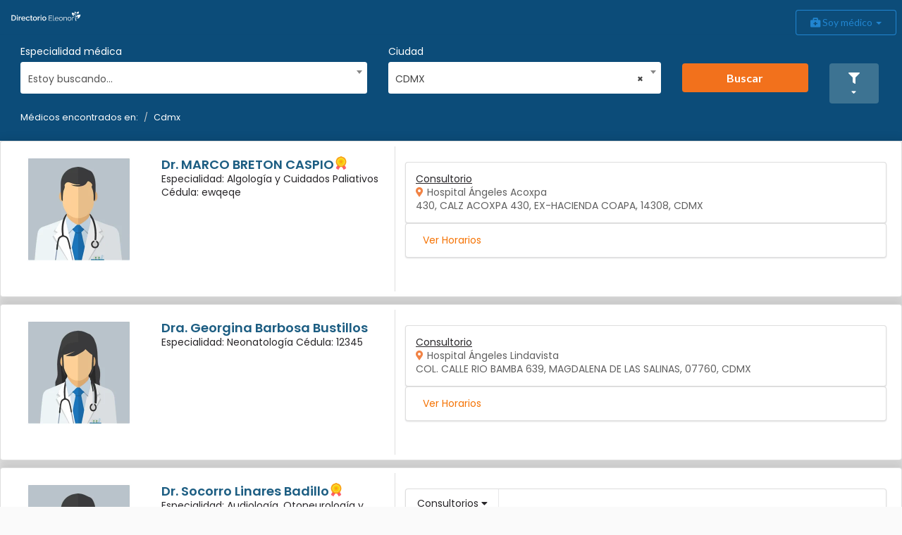

--- FILE ---
content_type: text/html;charset=utf-8
request_url: https://sandbox-overcomehelp.appspot.com/directory/e/Ciudad%20de%20M%C3%A9xico/c/cdmx
body_size: 38930
content:
<!DOCTYPE HTML>
<html lang="es">
	<head>
				<meta name="viewport" content="width=device-width, initial-scale=1">
				<meta name="author" content="Carlos Corona">
				<meta name="description" content="Médicos en Cdmx" >
				<script>
					var SANDBOX = true;
				</script>

				<title>Resultados en Cdmx</title>
				
				<meta charset="UTF-8">
				<meta name="msapplication-config" content="/browserconfig.xml" />
				
				<link rel="preconnect" href="https://fonts.gstatic.com">
				<link rel="preconnect" href="https://www.google.com.mx">
				<link rel="preconnect" href="https://maps.googleapis.com">
				<link rel="preconnect" href="https://stats.g.doubleclick.net">
				<link rel="preconnect" href="https://www.google-analytics.com">
				
				<!-- SEO AQUI -->
				<meta property="og:site_name" content="Directorio Eleonor">
<meta property="og:title" content="Resultados en Cdmx">
<meta property="og:description" content="Médicos en Cdmx" >
<meta property="og:image" content="https://sandbox-overcomehelp.appspot.com/img/img-landing2.png" >
<meta property="og:image:width" content="600" >
<meta property="og:image:height" content="315" >
<meta property="og:url" content="https://sandbox-overcomehelp.appspot.com/directory/e/Ciudad%20de%20M%C3%A9xico/c/cdmx" >
<meta property="og:type" content="product" >
<meta property="product:brand" content="Eleonor" >
<meta property="og:product:product_link" content="https://sandbox-overcomehelp.appspot.com/directory/e/Ciudad%20de%20M%C3%A9xico/c/cdmx" >
<meta property="product:availability" content="instock">
<meta property="product:condition" content="new"><!-- SEO ACA -->
				<link rel="shortcut icon" href="/favicon.ico" type="image/x-icon" />
				<link rel="apple-touch-icon" href="/apple-touch-icon.png" />
				<link rel="apple-touch-icon" sizes="57x57" href="/apple-touch-icon-57x57.png" />
				<link rel="apple-touch-icon" sizes="72x72" href="/apple-touch-icon-72x72.png" />
				<link rel="apple-touch-icon" sizes="76x76" href="/apple-touch-icon-76x76.png" />
				<link rel="apple-touch-icon" sizes="114x114" href="/apple-touch-icon-114x114.png" />
				<link rel="apple-touch-icon" sizes="120x120" href="/apple-touch-icon-120x120.png" />
				<link rel="apple-touch-icon" sizes="144x144" href="/apple-touch-icon-144x144.png" />
				<link rel="apple-touch-icon" sizes="152x152" href="/apple-touch-icon-152x152.png" />
				<link rel="apple-touch-icon" sizes="180x180" href="/apple-touch-icon-180x180.png" />
				
				<link rel="icon" type="image/png" href="/favicon-32x32.png" sizes="32x32">
				<link rel="icon" type="image/png" href="/favicon-16x16.png" sizes="16x16">
				<link rel="manifest" href="/manifest.json">
				<link href="https://fonts.googleapis.com/css2?family=Poppins:ital,wght@0,200;0,300;0,400;0,500;0,600;0,700;1,200&display=swap" rel="stylesheet">
				
				<script defer type="text/javascript">
					
							{
								var link = document.createElement("link");
								link.rel = "stylesheet";
								link.href = "/css/bootstrap-responsive.min.css";
								link.type = "text/css";
								var header = document.getElementsByTagName("link")[0];
								header.parentNode.insertBefore(link, header);
							}
					
							{
								var link = document.createElement("link");
								link.rel = "stylesheet";
								link.href = "/css/jquery-ui-1-12.min.css";
								link.type = "text/css";
								var header = document.getElementsByTagName("link")[0];
								header.parentNode.insertBefore(link, header);
							}
					
							{
								var link = document.createElement("link");
								link.rel = "stylesheet";
								link.href = "/css/jquery-ui.structure.min.css";
								link.type = "text/css";
								var header = document.getElementsByTagName("link")[0];
								header.parentNode.insertBefore(link, header);
							}
					
							{
								var link = document.createElement("link");
								link.rel = "stylesheet";
								link.href = "https://fonts.googleapis.com/css2?family=Inter";
								link.type = "text/css";
								var header = document.getElementsByTagName("link")[0];
								header.parentNode.insertBefore(link, header);
							}
					
							{
								var link = document.createElement("link");
								link.rel = "stylesheet";
								link.href = "https://use.fontawesome.com/releases/v5.15.3/css/all.css";
								link.type = "text/css";
								var header = document.getElementsByTagName("link")[0];
								header.parentNode.insertBefore(link, header);
							}
					
							{
								var link = document.createElement("link");
								link.rel = "stylesheet";
								link.href = "https://cdnjs.cloudflare.com/ajax/libs/select2/4.0.10/css/select2.min.css";
								link.type = "text/css";
								var header = document.getElementsByTagName("link")[0];
								header.parentNode.insertBefore(link, header);
							}
					
							{
								var link = document.createElement("link");
								link.rel = "stylesheet";
								link.href = "https://cdn.jsdelivr.net/jquery.jssocials/1.5.0/jssocials.css";
								link.type = "text/css";
								var header = document.getElementsByTagName("link")[0];
								header.parentNode.insertBefore(link, header);
							}
					
							{
								var link = document.createElement("link");
								link.rel = "stylesheet";
								link.href = "https://cdn.jsdelivr.net/jquery.jssocials/1.5.0/jssocials-theme-minima.css";
								link.type = "text/css";
								var header = document.getElementsByTagName("link")[0];
								header.parentNode.insertBefore(link, header);
							}
					</script>
				<link href="/css/directory/min/base.css?v=42-4-1-19" rel="stylesheet" type="text/css" lazyload />
					<link href="/css/bootstrap.min.css?v=42-4-1-19" rel="stylesheet" type="text/css" lazyload />
					<link href="https://cdnjs.cloudflare.com/ajax/libs/semantic-ui/2.4.1/semantic.min.css?v=42-4-1-19" rel="stylesheet" type="text/css" lazyload />
					<link href="https://cdn.jsdelivr.net/npm/intl-tel-input@24.4.0/build/css/intlTelInput.css?v=42-4-1-19" rel="stylesheet" type="text/css" lazyload />
					<link href="/css/animate.min.css?v=42-4-1-19" rel="stylesheet" type="text/css" lazyload />
					<link href="/css/directory/min/results.css?v=42-4-1-19" rel="stylesheet" type="text/css" lazyload />
					<link href="/css/directory/min/schedule.css?v=42-4-1-19" rel="stylesheet" type="text/css" lazyload />
					</head>
			<body data-phonelength="" data-phonevalidation=""  >
				<!-- Google Tag Manager (noscript) -->
				<noscript><iframe src="https://www.googletagmanager.com/ns.html?id=GTM-MPRLSZ7"
				height="0" width="0" style="display:none;visibility:hidden"></iframe></noscript>
				<!-- End Google Tag Manager (noscript) -->
				<header>
					<div role="navigation" id="bHeader" class="navbar navbar-default bg-blue b-shadow noRounded sticky-header">
	 <div class="mt-1">
	    <div class="navbar-header">
	    	  <div class="col-lg-4 col-md-4 col-sm-4 col-xs-4">
		      		<a class="visible-lg visible-md navbar-brand" href="/directory">
		      			<img alt="Directorio Eleonor" class="ui fluid image brand-custom" src="/img/svg/directory/txt-directorio.svg"  width="128" height="39">
		      		</a>
		      		<button type="button" class="visible-sm visible-xs navbar-toggle collapsed bg-orange" data-toggle="collapse" data-target=".searcherMedic" aria-expanded="false" aria-controls="navbar" style="float: none!important;">
				          <span class="sr-only">search navigation</span>
				          <i class="fas fa-search text-md"></i>
			      		</button>
		      		</div>
		       <div class="col-lg-4 col-md-4 col-sm-4 col-xs-4">
		      		<a class=" visible-sm visible-xs navbar-brand" href="/directory"><img alt="Directorio Eleonor" class="ui fluid image brand-custom" src="/img/svg/directory/txt-directorio.svg"></a>  <!-- /img/svg/directory/im_logo_blanco.svg --> 
		      </div>
		      <div class="col-lg-4 col-md-4 col-sm-4 col-xs-4">
		      		<button type="button" class="navbar-toggle collapsed bg-light" data-toggle="collapse" data-target=".navbar-collapse" aria-expanded="false" aria-controls="navbar">
				          <span class="sr-only">Toggle navigation</span>
				          <i class="fas fa-bars text-md" style="color:#888888"></i>
			      		</button>
		      		</div>
	    </div>
	    
	    <div class="navbar-collapse bg-white collapse">
	        <ul class="nav navbar-nav"></ul>
	        <ul  class="nav navbar-nav navbar-right">
	          <div class="btn-toolbar" role="toolbar">
		        	<div class="btn-group">
			   			 <li id="notificationsHolder" class="optionsMenu">
		  				  <button type="button" class="btn btn-md bg-blueE" data-toggle="modal" data-target="#infoAp"> <i style="font-size:1.5em" class="far fa-bell t-white"></i> <i class="fas fa-sort-down"></i> </button>
							<div class="modal fade" id="infoAp" >
							    <div class="modal-dialog">
							        <div class="modal-content row">
							            <div class="modal-header">
							                <button type="button" class="close" data-dismiss="modal" aria-label="Close"><span aria-hidden="true">&times;</span></button>
							                 <h4 class="modal-title"><strong></strong> <i style="" class="far fa-bell t-white"></i> Confirmación de cita pendiente</h4>
							            </div>
							           	<div class=" col-lg-12 col-md-12 col-sm-12 col-xs-12 marginBottom"><div id="notificationsMenu" class="menu"></div> </div>
							        </div>
							    </div>
							</div>
			      		</li>
		      		</div>
	            		<div class="btn-group">
			               <div class="dropdown">
								  <button class="ui blue  basic button dropdown-toggle" type="button" id="dropdownMenu1" data-toggle="dropdown" aria-haspopup="true" aria-expanded="true">
								     <i class="fas fa-briefcase-medical"></i> Soy médico   <span class="caret"></span>
								  </button>
								  <ul class=" dropdown-menu dropdown-menu-right" aria-labelledby="dropdownMenu" role="menu" aria-labelledby="menu">
								    <li><a href="https://www.eleonor.mx/telemedicina" role="Quiero más información" target="_blank">Soy médico, quiero más información</a></li>
								       <li role="separator" class="divider"></li>
								    <li><a href="https://www.eleonor.mx/inicio"  target="_blank">Soy médico, quiero conocer Eleonor</a></li>
									   <li role="separator" class="divider"></li>
								    <li class="text-center"><a class="ui blue basic button" href="https://overcomehelp.appspot.com/login"  target="_blank"> <i class="fas fa-user-md"></i> Iniciar sesión</a></li>
								    <li role="separator" class="divider"></li>
<!-- 								    <li class="text-center"><a href="https://overcomehelp.appspot.com/register/medic"  target="_blank" role="Registrarse">Regístrarse</a></li> -->
<!-- 								 	<li><a href="https://www.eleonor.mx/recomendar"  target="_blank">Recomendar a un colega</a></li> -->
								 </ul>
							</div>
			            </div>
			     </div>
	        </ul>
	    </div>
	    <!-- /*layout*/ -->
	    <div>
		    <div id="searcherArea" class="ui segment row noBorder searcherMedic noRounded bg-blue">
		 	<form id="searcher" action="" >
		        <div class="col-lg-5 col-md-4 col-sm-4 col-xs-12 mbm-5">
		        <label class=" font-popR txt-white text-sm">Especialidad médica</label>
		          <select id="specialismSelect" class="browser-default custom-select custom-select-lg mb-3">
					  <option value="" selected>Estoy buscando...</option>
					  <option value="acupuntura-humana" >Acupuntura Humana</option>
					  <option value="alergologia" >Alergología</option>
					  <option value="alergologia-pediatrica" >Alergología Pediátrica</option>
					  <option value="algologia-y-cuidados-paliativos" >Algología y Cuidados Paliativos</option>
					  <option value="anestesiologia" >Anestesiología</option>
					  <option value="angiologia-y-cirugia-vascular" >Angiología y Cirugía Vascular</option>
					  <option value="audiologia-y-foniatria" >Audiología y Foniatría</option>
					  <option value="audiologia-otoneurologia-y-foniatria" >Audiología, Otoneurología y Foniatría</option>
					  <option value="biologia-de-reproduccion-n-m" >Biología de Reproducción N. M.</option>
					  <option value="cardiologia" >Cardiología</option>
					  <option value="cardiologia-intervencionista" >Cardiología Intervencionista</option>
					  <option value="cardiologia-pediatrica" >Cardiología Pediátrica</option>
					  <option value="cirugia-cardiotoracica" >Cirugía Cardiotorácica</option>
					  <option value="cirugia-cardiotoracica-pediatrica" >Cirugía Cardiotorácica Pediátrica</option>
					  <option value="cirugia-general" >Cirugía General</option>
					  <option value="cirugia-laparoscopica-avanzada" >Cirugía Laparoscópica Avanzada</option>
					  <option value="cirugia-maxilofacial-n-m" >Cirugía Maxilofacial N. M.</option>
					  <option value="cirugia-neurologica" >Cirugía Neurológica</option>
					  <option value="cirugia-oncologica" >Cirugía Oncológica</option>
					  <option value="cirugia-pediatrica" >Cirugía Pediátrica</option>
					  <option value="cirugia-podiatrica" >Cirugía Podiátrica</option>
					  <option value="cirugia-de-torax" >Cirugía de Tórax</option>
					  <option value="coloproctologia" >Coloproctología</option>
					  <option value="dermatologia" >Dermatología</option>
					  <option value="dermatologia-pediatrica" >Dermatología Pediátrica</option>
					  <option value="ecocardiografia" >Ecocardiografía</option>
					  <option value="endocrinologia" >Endocrinología</option>
					  <option value="endocrinologia-funcional" >Endocrinología Funcional</option>
					  <option value="endoscopia" >Endoscopía</option>
					  <option value="fisioterapia" >Fisioterapia</option>
					  <option value="gastrocirugia" >Gastrocirugía</option>
					  <option value="gastroenterologia" >Gastroenterología</option>
					  <option value="gastroenterologia-pediatrica" >Gastroenterología Pediátrica</option>
					  <option value="genetica-humana" >Genética Humana</option>
					  <option value="geriatria" >Geriatría</option>
					  <option value="gerontologia" >Gerontología</option>
					  <option value="ginecologia-oncologica" >Ginecología Oncológica</option>
					  <option value="ginecologia-y-obstetricia" >Ginecología y Obstetricia</option>
					  <option value="hematologia" >Hematología</option>
					  <option value="hepatologia" >Hepatología</option>
					  <option value="infectologia" >Infectología</option>
					  <option value="inmunologia-y-alergia-pediatrica" >Inmunología y Alergia Pediátrica</option>
					  <option value="medicina-critica" >Medicina Crítica</option>
					  <option value="medicina-estetica-y-antienvejecimiento" >Medicina Estética y Antienvejecimiento</option>
					  <option value="medicina-familiar" >Medicina Familiar</option>
					  <option value="medicina-funcional" >Medicina Funcional</option>
					  <option value="medicina-fisica-y-rehabilitacion" >Medicina Física y Rehabilitación</option>
					  <option value="medicina-general" >Medicina General</option>
					  <option value="medicina-integrada" >Medicina Integrada</option>
					  <option value="medicina-interna" >Medicina Interna</option>
					  <option value="medicina-de-urgencias" >Medicina de Urgencias</option>
					  <option value="medicina-del-deporte" >Medicina del Deporte</option>
					  <option value="medicina-del-trabajo" >Medicina del Trabajo</option>
					  <option value="nefrologia-pediatrica" >Nefrología Pediátrica</option>
					  <option value="neonatologia" >Neonatología</option>
					  <option value="neumologia" >Neumología</option>
					  <option value="neurocirugia" >Neurocirugía</option>
					  <option value="neurocirugia-pediatrica" >Neurocirugía Pediátrica</option>
					  <option value="neurofisiologia" >Neurofisiología</option>
					  <option value="neurologia" >Neurología</option>
					  <option value="neurologia-pediatrica" >Neurología Pediátrica</option>
					  <option value="nutriologia-n-m" >Nutriología N. M.</option>
					  <option value="oftalmologia" >Oftalmología</option>
					  <option value="oftalmologia-pediatrica" >Oftalmología Pediátrica</option>
					  <option value="oncologia-medica" >Oncología Médica</option>
					  <option value="ortopedia-y-traumatologia" >Ortopedia y Traumatología</option>
					  <option value="otorrinolaringologia" >Otorrinolaringología</option>
					  <option value="patologia-clinica" >Patología Clínica</option>
					  <option value="pediatria" >Pediatría</option>
					  <option value="podiatria" >Podiatría</option>
					  <option value="psicologia-n-m" >Psicología N. M.</option>
					  <option value="psiquiatria" >Psiquiatría</option>
					  <option value="radioncologia" >Radioncologia</option>
					  <option value="rehabilitacion-cardiopulmonar" >Rehabilitación Cardiopulmonar</option>
					  <option value="reumatologia" >Reumatología</option>
					  <option value="salud-publica" >Salud Pública</option>
					  <option value="selecciona-una-especialidad" >Selecciona una especialidad</option>
					  <option value="terapia-del-lenguaje-n-m" >Terapia del Lenguaje N. M.</option>
					  <option value="urologia" >Urología</option>
					  </select>
		        </div>
		          <div class="col-lg-4 col-md-4 col-sm-4 col-xs-12 mbm-5">
		          <label class=" font-popR txt-white text-sm">Ciudad</label>
		          <select id="citySelect" class="browser-default custom-select custom-select-lg mb-3">
					  <option value="" selected>En la ciudad...</option>
					  <optgroup label="Coahuila">
					  		<option data-estate="coahuila" value="francisco-i-madero"  >Francisco I. Madero</option>
					  		<option data-estate="coahuila" value="general-cepeda"  >General Cepeda</option>
					  		<option data-estate="coahuila" value="saltillo"  >Saltillo</option>
					  		<option data-estate="coahuila" value="torreon"  >Torreón</option>
					  		<option data-estate="coahuila" value="zaragoza"  >Zaragoza</option>
					  		</optgroup>
					  <optgroup label="Michoacán">
					  		<option data-estate="michoacan" value="charapan"  >Charapan</option>
					  		<option data-estate="michoacan" value="coahuayana"  >Coahuayana</option>
					  		<option data-estate="michoacan" value="copandaro"  >Copándaro</option>
					  		<option data-estate="michoacan" value="cuitzeo"  >Cuitzeo</option>
					  		<option data-estate="michoacan" value="morelia"  >Morelia</option>
					  		</optgroup>
					  <optgroup label="PUEBLA">
					  		<option data-estate="puebla" value="puebla"  >Puebla</option>
					  		</optgroup>
					  <optgroup label="State of Mexico">
					  		<option data-estate="state-of-mexico" value="la-paz"  >La paz</option>
					  		</optgroup>
					  <optgroup label="Chiapas">
					  		<option data-estate="chiapas" value="berriozabal"  >Berriozabal</option>
					  		<option data-estate="chiapas" value="comitan-de-dominguez"  >Comitan de dominguez</option>
					  		<option data-estate="chiapas" value="comitan-de-dominguez"  >Comitán de Domínguez</option>
					  		<option data-estate="chiapas" value="huixtla"  >Huixtla</option>
					  		<option data-estate="chiapas" value="pichucalco"  >Pichucalco</option>
					  		<option data-estate="chiapas" value="solosuchiapa"  >Solosuchiapa</option>
					  		<option data-estate="chiapas" value="tapachula"  >Tapachula</option>
					  		<option data-estate="chiapas" value="tuxtla-gutierrez"  >Tuxtla Gutiérrez</option>
					  		</optgroup>
					  <optgroup label="Baja California Sur">
					  		<option data-estate="baja-california-sur" value="comondu"  >Comondú</option>
					  		<option data-estate="baja-california-sur" value="la-paz"  >La Paz</option>
					  		<option data-estate="baja-california-sur" value="loreto"  >Loreto</option>
					  		<option data-estate="baja-california-sur" value="los-cabos"  >Los Cabos</option>
					  		</optgroup>
					  <optgroup label="Puebla">
					  		<option data-estate="puebla" value="acajete"  >Acajete</option>
					  		<option data-estate="puebla" value="acatlan"  >Acatlan</option>
					  		<option data-estate="puebla" value="acatlan"  >Acatlán</option>
					  		<option data-estate="puebla" value="acatzingo"  >Acatzingo</option>
					  		<option data-estate="puebla" value="amozoc"  >Amozoc</option>
					  		<option data-estate="puebla" value="atempan"  >Atempan</option>
					  		<option data-estate="puebla" value="atlixco"  >Atlixco</option>
					  		<option data-estate="puebla" value="ayotoxco-de-guerrero"  >Ayotoxco de Guerrero</option>
					  		<option data-estate="puebla" value="ayotoxco-de-guerrero"  >Ayotoxco de guerrero</option>
					  		<option data-estate="puebla" value="chalchicomula-de-sesma"  >Chalchicomula de Sesma</option>
					  		<option data-estate="puebla" value="coxcatlan"  >Coxcatlan</option>
					  		<option data-estate="puebla" value="coxcatlan"  >Coxcatlán</option>
					  		<option data-estate="puebla" value="cuyoaco"  >Cuyoaco</option>
					  		<option data-estate="puebla" value="heroica-puebla-de-zaragoza"  >Heroica Puebla de Zaragoza</option>
					  		<option data-estate="puebla" value="heroica-puebla-de-zaragoza"  >Heroica puebla de zaragoza</option>
					  		<option data-estate="puebla" value="huehuetla"  >Huehuetla</option>
					  		<option data-estate="puebla" value="libres"  >Libres</option>
					  		<option data-estate="puebla" value="puebla"  >Puebla</option>
					  		<option data-estate="puebla" value="puebla-de-zaragoza"  >Puebla de Zaragoza</option>
					  		<option data-estate="puebla" value="puebla-de-zaragoza"  >Puebla de zaragoza</option>
					  		<option data-estate="puebla" value="reserva-territorial-atlixcayotl"  >Reserva Territorial Atlixcáyotl</option>
					  		<option data-estate="puebla" value="san-andres-cholula"  >San Andrés Cholula</option>
					  		<option data-estate="puebla" value="san-martin-texmelucan"  >San Martín Texmelucan</option>
					  		<option data-estate="puebla" value="tehuacan"  >Tehuacán</option>
					  		<option data-estate="puebla" value="tepeaca"  >Tepeaca</option>
					  		<option data-estate="puebla" value="teziutlan"  >Teziutlán</option>
					  		<option data-estate="puebla" value="tianguismanalco"  >Tianguismanalco</option>
					  		<option data-estate="puebla" value="tlatlauquitepec"  >Tlatlauquitepec</option>
					  		<option data-estate="puebla" value="venustiano-carranza"  >Venustiano Carranza</option>
					  		<option data-estate="puebla" value="venustiano-carranza"  >Venustiano carranza</option>
					  		<option data-estate="puebla" value="vicente-guerrero"  >Vicente guerrero</option>
					  		<option data-estate="puebla" value="xicotepec"  >Xicotepec</option>
					  		<option data-estate="puebla" value="zacatlan"  >Zacatlán</option>
					  		</optgroup>
					  <optgroup label="Yucatán">
					  		<option data-estate="yucatan" value="izamal"  >Izamal</option>
					  		<option data-estate="yucatan" value="merida"  >Merida</option>
					  		</optgroup>
					  <optgroup label="Baja California">
					  		<option data-estate="baja-california" value="ensenada"  >Ensenada</option>
					  		<option data-estate="baja-california" value="mexicali"  >Mexicali</option>
					  		<option data-estate="baja-california" value="tijuana"  >Tijuana</option>
					  		</optgroup>
					  <optgroup label="Veracruz">
					  		<option data-estate="veracruz" value="acayucan"  >Acayucan</option>
					  		<option data-estate="veracruz" value="altotonga"  >Altotonga</option>
					  		<option data-estate="veracruz" value="huatusco"  >Huatusco</option>
					  		<option data-estate="veracruz" value="minatitlan"  >Minatitlán</option>
					  		</optgroup>
					  <optgroup label="Guanajuato">
					  		<option data-estate="guanajuato" value="celaya"  >Celaya</option>
					  		<option data-estate="guanajuato" value="guanajuato"  >Guanajuato</option>
					  		<option data-estate="guanajuato" value="irapuato"  >Irapuato</option>
					  		<option data-estate="guanajuato" value="penjamo"  >Pénjamo</option>
					  		</optgroup>
					  <optgroup label="Sonora">
					  		<option data-estate="sonora" value="cajeme"  >Cajeme</option>
					  		</optgroup>
					  <optgroup label="Nayarit">
					  		<option data-estate="nayarit" value="bahia-de-banderas"  >Bahía de Banderas</option>
					  		<option data-estate="nayarit" value="compostela"  >Compostela</option>
					  		<option data-estate="nayarit" value="del-nayar"  >Del Nayar</option>
					  		<option data-estate="nayarit" value="ixtlan-del-rio"  >Ixtlán del Río</option>
					  		<option data-estate="nayarit" value="san-blas"  >San Blas</option>
					  		<option data-estate="nayarit" value="tecuala"  >Tecuala</option>
					  		<option data-estate="nayarit" value="tepic"  >Tepic</option>
					  		</optgroup>
					  <optgroup label="Morelos">
					  		<option data-estate="morelos" value="cuautla"  >Cuautla</option>
					  		<option data-estate="morelos" value="cuernavaca"  >Cuernavaca</option>
					  		<option data-estate="morelos" value="jojutla"  >Jojutla</option>
					  		<option data-estate="morelos" value="temixco"  >Temixco</option>
					  		<option data-estate="morelos" value="yautepec"  >Yautepec</option>
					  		<option data-estate="morelos" value="yecapixtla"  >Yecapixtla</option>
					  		</optgroup>
					  <optgroup label="Oaxaca">
					  		<option data-estate="oaxaca" value="loma-bonita"  >Loma Bonita</option>
					  		<option data-estate="oaxaca" value="loma-bonita"  >Loma bonita</option>
					  		<option data-estate="oaxaca" value="san-bartolo-coyotepec"  >San Bartolo Coyotepec</option>
					  		<option data-estate="oaxaca" value="san-juan-bautista-tuxtepec"  >San Juan Bautista Tuxtepec</option>
					  		<option data-estate="oaxaca" value="san-pedro-pochutla"  >San Pedro Pochutla</option>
					  		</optgroup>
					  <optgroup label="Ciudad de México">
					  		<option data-estate="ciudad-de-mexico" value="alvaro-obregon"  >Alvaro obregon</option>
					  		<option data-estate="ciudad-de-mexico" value="azcapotzalco"  >Azcapotzalco</option>
					  		<option data-estate="ciudad-de-mexico" value="benito-juarez"  >Benito Juárez</option>
					  		<option data-estate="ciudad-de-mexico" value="benito-juarez"  >Benito juarez</option>
					  		<option data-estate="ciudad-de-mexico" value="cdmx"  selected >CDMX</option>
					  		<option data-estate="ciudad-de-mexico" value="coyoacan"  >Coyoacán</option>
					  		<option data-estate="ciudad-de-mexico" value="cuajimalpa-de-morelos"  >Cuajimalpa de Morelos</option>
					  		<option data-estate="ciudad-de-mexico" value="cuauhtemoc"  >Cuauhtemoc</option>
					  		<option data-estate="ciudad-de-mexico" value="cuauhtemoc"  >Cuauhtémoc</option>
					  		<option data-estate="ciudad-de-mexico" value="gustavo-a-madero"  >Gustavo A. Madero</option>
					  		<option data-estate="ciudad-de-mexico" value="gustavo-a-madero"  >Gustavo a. madero</option>
					  		<option data-estate="ciudad-de-mexico" value="iztapalapa"  >Iztapalapa</option>
					  		<option data-estate="ciudad-de-mexico" value="miguel-hidalgo"  >Miguel Hidalgo</option>
					  		<option data-estate="ciudad-de-mexico" value="tlalpan"  >Tlalpan</option>
					  		<option data-estate="ciudad-de-mexico" value="tlahuac"  >Tláhuac</option>
					  		<option data-estate="ciudad-de-mexico" value="venustiano-carranza"  >Venustiano Carranza</option>
					  		<option data-estate="ciudad-de-mexico" value="xochimilco"  >Xochimilco</option>
					  		<option data-estate="ciudad-de-mexico" value="alvaro-obregon"  >Álvaro Obregón</option>
					  		</optgroup>
					  <optgroup label="México">
					  		<option data-estate="mexico" value="mexico"  >México</option>
					  		</optgroup>
					  <optgroup label="Aguascalientes">
					  		<option data-estate="aguascalientes" value="aguascalientes"  >Aguascalientes</option>
					  		<option data-estate="aguascalientes" value="asientos"  >Asientos</option>
					  		<option data-estate="aguascalientes" value="calvillo"  >Calvillo</option>
					  		<option data-estate="aguascalientes" value="cosio"  >Cosío</option>
					  		<option data-estate="aguascalientes" value="jesus-maria"  >Jesús María</option>
					  		<option data-estate="aguascalientes" value="rincon-de-romos"  >Rincón de Romos</option>
					  		<option data-estate="aguascalientes" value="rincon-de-romos"  >Rincón de romos</option>
					  		</optgroup>
					  <optgroup label="Guerrero">
					  		<option data-estate="guerrero" value="atoyac-de-alvarez"  >Atoyac de Álvarez</option>
					  		<option data-estate="guerrero" value="chilpancingo-de-los-bravo"  >Chilpancingo de los Bravo</option>
					  		<option data-estate="guerrero" value="chilpancingo-de-los-bravo"  >Chilpancingo de los bravo</option>
					  		<option data-estate="guerrero" value="pungarabato"  >Pungarabato</option>
					  		<option data-estate="guerrero" value="san-miguel-totolapan"  >San Miguel Totolapan</option>
					  		</optgroup>
					  <optgroup label="Hidalgo">
					  		<option data-estate="hidalgo" value="acatlan"  >Acatlán</option>
					  		<option data-estate="hidalgo" value="metztitlan"  >Metztitlán</option>
					  		<option data-estate="hidalgo" value="nopala-de-villagran"  >Nopala de Villagrán</option>
					  		<option data-estate="hidalgo" value="pachuca-de-soto"  >Pachuca de Soto</option>
					  		<option data-estate="hidalgo" value="tulancingo-de-bravo"  >Tulancingo de Bravo</option>
					  		</optgroup>
					  <optgroup label="Chihuahua">
					  		<option data-estate="chihuahua" value="chihuahua"  >Chihuahua</option>
					  		<option data-estate="chihuahua" value="guachochi"  >Guachochi</option>
					  		<option data-estate="chihuahua" value="guerrero"  >Guerrero</option>
					  		<option data-estate="chihuahua" value="hidalgo-del-parral"  >Hidalgo del Parral</option>
					  		<option data-estate="chihuahua" value="hidalgo-del-parral"  >Hidalgo del parral</option>
					  		<option data-estate="chihuahua" value="janos"  >Janos</option>
					  		</optgroup>
					  <optgroup label="Tlaxcala">
					  		<option data-estate="tlaxcala" value="chiautempan"  >Chiautempan</option>
					  		<option data-estate="tlaxcala" value="panotla"  >Panotla</option>
					  		<option data-estate="tlaxcala" value="tlaxcala"  >Tlaxcala</option>
					  		<option data-estate="tlaxcala" value="tlaxcala-de-xicohtencatl"  >Tlaxcala de Xicohténcatl</option>
					  		<option data-estate="tlaxcala" value="totolac"  >Totolac</option>
					  		<option data-estate="tlaxcala" value="xaloztoc"  >Xaloztoc</option>
					  		</optgroup>
					  <optgroup label="Estado de México">
					  		<option data-estate="estado-de-mexico" value="acolman"  >Acolman</option>
					  		<option data-estate="estado-de-mexico" value="atizapan-de-zaragoza"  >Atizapán de Zaragoza</option>
					  		<option data-estate="estado-de-mexico" value="coatepec-harinas"  >Coatepec Harinas</option>
					  		<option data-estate="estado-de-mexico" value="cuautitlan-izcalli"  >Cuautitlán Izcalli</option>
					  		<option data-estate="estado-de-mexico" value="ecatepec-de-morelos"  >Ecatepec de Morelos</option>
					  		<option data-estate="estado-de-mexico" value="la-paz"  >La Paz</option>
					  		<option data-estate="estado-de-mexico" value="naucalpan-de-juarez"  >Naucalpan de Juárez</option>
					  		<option data-estate="estado-de-mexico" value="nezahualcoyotl"  >Nezahualcóyotl</option>
					  		<option data-estate="estado-de-mexico" value="san-felipe-del-progreso"  >San Felipe del Progreso</option>
					  		<option data-estate="estado-de-mexico" value="tlahuac"  >Tlahuac</option>
					  		<option data-estate="estado-de-mexico" value="toluca"  >Toluca</option>
					  		</optgroup>
					  <optgroup label="Nuevo León">
					  		<option data-estate="nuevo-leon" value="cadereyta-jimenez"  >Cadereyta Jiménez</option>
					  		<option data-estate="nuevo-leon" value="guadalupe"  >Guadalupe</option>
					  		<option data-estate="nuevo-leon" value="linares"  >Linares</option>
					  		<option data-estate="nuevo-leon" value="monterrey"  >Monterrey</option>
					  		<option data-estate="nuevo-leon" value="san-nicolas-de-los-garza"  >San Nicolás de los Garza</option>
					  		<option data-estate="nuevo-leon" value="san-nicolas-de-los-garza"  >San nicolas de los garza</option>
					  		</optgroup>
					  <optgroup label="Durango">
					  		<option data-estate="durango" value="durango"  >Durango</option>
					  		<option data-estate="durango" value="guadalupe-victoria"  >Guadalupe Victoria</option>
					  		</optgroup>
					  <optgroup label="Tabasco">
					  		<option data-estate="tabasco" value="paraiso"  >Paraíso</option>
					  		</optgroup>
					  <optgroup label="Lazio">
					  		<option data-estate="lazio" value="roma"  >Roma</option>
					  		</optgroup>
					  <optgroup label="Sinaloa">
					  		<option data-estate="sinaloa" value="badiraguato"  >Badiraguato</option>
					  		<option data-estate="sinaloa" value="culiacan"  >Culiacán</option>
					  		<option data-estate="sinaloa" value="sinaloa"  >Sinaloa</option>
					  		</optgroup>
					  <optgroup label="Campeche">
					  		<option data-estate="campeche" value="campeche"  >Campeche</option>
					  		<option data-estate="campeche" value="candelaria"  >Candelaria</option>
					  		<option data-estate="campeche" value="carmen"  >Carmen</option>
					  		<option data-estate="campeche" value="champoton"  >Champotón</option>
					  		<option data-estate="campeche" value="dzitbalche"  >Dzitbalché</option>
					  		</optgroup>
					  <optgroup label="Quintana Roo">
					  		<option data-estate="quintana-roo" value="cozumel"  >Cozumel</option>
					  		</optgroup>
					  <optgroup label="Querétaro">
					  		<option data-estate="queretaro" value="queretaro"  >Querétaro</option>
					  		</optgroup>
					  <optgroup label="San Luis Potosí">
					  		<option data-estate="san-luis-potosi" value="rioverde"  >Rioverde</option>
					  		<option data-estate="san-luis-potosi" value="san-luis-potosi"  >San Luis Potosí</option>
					  		</optgroup>
					  <optgroup label="Jalisco">
					  		<option data-estate="jalisco" value="arandas"  >Arandas</option>
					  		<option data-estate="jalisco" value="cocula"  >Cocula</option>
					  		<option data-estate="jalisco" value="guadalajara"  >Guadalajara</option>
					  		<option data-estate="jalisco" value="tlajomulco-de-zuniga"  >Tlajomulco de Zúñiga</option>
					  		<option data-estate="jalisco" value="tuxpan"  >Tuxpan</option>
					  		<option data-estate="jalisco" value="zapopan"  >Zapopan</option>
					  		</optgroup>
					  <optgroup label="Zacatecas">
					  		<option data-estate="zacatecas" value="guadalupe"  >Guadalupe</option>
					  		<option data-estate="zacatecas" value="villa-hidalgo"  >Villa Hidalgo</option>
					  		</optgroup>
					  <optgroup label="Shefa Province">
					  		<option data-estate="shefa-province" value="port-vila"  >Port vila</option>
					  		</optgroup>
					  <optgroup label="Colima">
					  		<option data-estate="colima" value="colima"  >Colima</option>
					  		<option data-estate="colima" value="ixtlahuacan"  >Ixtlahuacán</option>
					  		<option data-estate="colima" value="tecoman"  >Tecomán</option>
					  		</optgroup>
					  <optgroup label="Tamaulipas">
					  		<option data-estate="tamaulipas" value="tampico"  >Tampico</option>
					  		</optgroup>
					  </select>
		        </div>
		          <div class="col-lg-2 col-md-2 col-sm-2 col-xs-12 mbm-5">
		          <div class="mt-sm"> &nbsp;</div>
		           	<button type="submit" class="ui orange fluid large button  t-white  btn-block rastreable" data-category="E_Directorio" data-event="Buscar" data-label="Buscar" id="searchButton"> Buscar</button>
		          </div>
		          <div class="col-lg-1 col-md-2  col-sm-2 col-xs-4  text-left visible-md visible-lg visible-sm"> <!-- visible-md visible-lg -->
					    <div class="mt-sm"> &nbsp;</div>
							<a data-toggle="collapse" href="#collapseFilters" role="button" aria-expanded="false" aria-controls="collapseFilters" class="text-white rastreable ui large  button" data-category="E_Directorio" data-event="Filtrar" data-label="Filtros" style="background-color:#3D7392">
			  						<i class="fas fa-filter"></i> <i class="fas fa-sort-down" style="font-size: .8rem;"></i>
							</a>
					 </div>
				 </form>
		    <div class="col-lg-12 col-md-12 col-sm-12 col-xs-12">
				         <ol class="breadcrumb breadPrincipal mb-0">
				          <li class="text-white"> 	Médicos encontrados en:</li>
				          <li><a style="color:#fff!important;" href="/directory/c/cdmx">Cdmx</a></li>
						  </ol>
			  </div>
		  <div class="col-lg-2 col-md-2  col-sm-4 col-xs-4  visible-xs text-center" style="padding:10px;">
					<a data-toggle="collapse" href="#collapseFilters" role="button" aria-expanded="false" aria-controls="collapseFilters" class="rastreable" data-category="E_Directorio" data-event="Filtrar" data-label="Filtros">
	  						<span class="text-white  bold">| Filtrar por ... </span>
					</a>
			 </div>
		 </div></div>
	    <div> 
			<div class="animated fadeIn ui segment row collapse  bg-grey" id="collapseFilters" style="border-radius:none!important">
 
	<div class="col-lg-1 col-md-2  col-sm-12 col-xs-12 visible-lg visible-md ">
		<span class="font-popR t-orange2 text-sm"> Filtros:</span>
	</div>
	<div class="col-lg-3 col-md-3 col-sm-6 col-xs-6 ">
	<label class=" font-popR txt-gray text-sm">Servicios</label>
		<select class="filter" data-q="sm">
			<option value="" selected>Servicios</option>
			<option value="Aplicación Del Diu">Aplicación Del Diu</option>
			<option value="Chequeo De Prostata">Chequeo De Prostata</option>
			<option value="Consultas Subsecuentes">Consultas Subsecuentes</option>
			<option value="Papanicolau">Papanicolau</option>
			<option value="Radiografía De Tórax">Radiografía De Tórax</option>
			<option value="Ultrasonido De Embarazo">Ultrasonido De Embarazo</option>
			<option value="Ultrasonido De Mamas">Ultrasonido De Mamas</option>
			<option value="Vasectomía">Vasectomía</option>
			</select>
	</div>
	<div class="col-lg-2 col-md-2 col-sm-6 col-xs-6">
	<label class=" font-popR txt-gray text-sm">Género</label>
	    <select class="filter" data-q="g">
	    	<option value="" selected>Género</option>
			<option value="MALE">Doctor</option>
			<option value="FEMALE">Doctora</option>
		</select>
	</div>
	<div class="col-lg-2 col-md-2 col-sm-6 col-xs-6 ">
	 <label class=" font-popR txt-gray text-sm">Tipo de servicio</label>
	    <select class="filter" data-q="v">
	    	<option value="" selected>Tipo de servicio</option>
			<option value="false">Presencial</option>
			<option value="true">Vídeo consulta</option>
		</select>
		
	</div>
	<div class="col-lg-3 col-md-3 col-sm-6 col-xs-6 field">
	<label class=" font-popR txt-gray text-sm">Precio</label>
		<select class="filter" data-q="ep">
			<option value="" selected>Precio</option>
			<option value="600">Menos de $600</option>
			<option value="800">Menos de $800</option>
			<option value="1000">Menos de $1,000</option>
			<option value="1200">Menos de $1,200</option>
			<option value="1500">Menos de $1,500</option>
		</select>
	</div>
</div>
	</div>
	</div>
 </div>
</header>
				<article>
					<div class="clearfix">
	<div id="resultsView" class="col-lg-12 col-md-12 col-sm-12 col-xs-12  nopadding  text-center noRounded"> <!-- marginTop-para un espacio -->
		<div class="ui segments row noBorder noRounded" style="background-color: #FAFAFA;">
		<!--  <div class="ui bg-blue inverted segment noRounded">
		    <p>Médicos  encontrados en Cdmx:</p>
		  </div>  -->
		  <div class="holder">
		  	<div class="result">
							<div class="medic ui padded segment row infoMedicBackground">
	
	<div class="ui divided grid" id="mediclistInfo" >
		  <div class="seven wide computer eight wide tablet sixteen wide mobile column">
			    <div class="ui grid">
			    	<div class="six wide computer six wide tablet four wide mobile column">
			    			    <div class="row">
				    			      <div class="photoHolder">
									      	<a href="/directory/marco-breton-caspio/algologia-y-cuidados-paliativos/cdmx">
										      	<picture width="200" height="200" class="lazyload">
											      	<source data-srcset="/img/directory/annon_man.webp" alt="Dr. MARCO BRETON  CASPIO " type="image/webp">
												   		  	<source data-srcset="/img/directory/annon_man.png" alt="Dr. MARCO BRETON  CASPIO " type="image/png">
												   		 <img width="200" height="200" class="lazyload img-fluid photoMedic shadowBlue" data-src="=w200-h200-pf-df-rp-b5" alt="Dr. MARCO BRETON  CASPIO ">
										   		 </picture>
<!-- 										   		  	<span class="insignia  d-Premium"></span> -->
</a>
					    			 </div> 
				    		</div>		 
			    	</div>
			    	<div class="ten wide computer ten wide tablet twelve wide mobile column">
				    		<div class="row text-left"> 
				    				 <a href="/directory/marco-breton-caspio/algologia-y-cuidados-paliativos/cdmx">
							    		<div class="col-lg-12 col-md-12 col-sm-12 col-xs-12 text-movil t-link">
									    	    <h3 id="medicName" class="t-link mb-0 name t-blue2">
													Dr. MARCO BRETON  CASPIO<!--<i class="fas fa-crown"></i>-->
												   	 <span class="insignia  d-Premium"></span>
										   		 	</h3>
							                    <span class="specialism  t-black">Especialidad: Algología y Cuidados Paliativos Cédula: ewqeqe</span>
							                     </div>
									</a>
									
							</div>
<!-- 							<div class="row text-left"> visible-md -->
<!-- 												<div class="col-lg-12 col-md-12 col-sm-12 col-xs-12"> -->
<!-- 												</div> -->
												
<!-- 			    			</div> -->
			    			
			    			<div class="row text-left"> 
			    							</div>
<!-- 			    			<div class="row text-left"> -->
<!-- 					  						<div class="col-lg-12 col-md-12 col-sm-12 col-xs-12"><i class="fas fa-video t-orange2"></i> <label class="t-grey font-popR">Ofrece vídeo consulta</label> </div> -->
<!-- 			  				</div> -->
<!-- 							<div class="row text-left">  -->
<!-- 									 <div class="perfilButtons onlyweb visible-lg visible-md ui container"> -->
<!-- 									</div>  -->
<!-- 			    			</div> -->
			    			 
			    			
					</div>
					<div class="sixteen wide computer sixteen wide tablet sixteen wide mobile column visible-lg visible-md">
								             <!-- esta secci[on esta como reserva  -->
<!-- 													<div class="col-lg-12 col-md-12 col-sm-12 col-xs-12 approximateCost "> -->
<!-- 														 <label class="t-grey text-sms font-popR ">Precios * desde</label> -->
<!-- 													</div> -->
<!-- 													<div class="col-lg-12 col-md-12 col-sm-12 col-xs-12"> -->
<!-- 			  										</div> -->
</div>
					 					    
			    </div>
		  </div>
		  <!-- servicios -->
		  <div class="nine wide computer eight wide tablet sixteen wide mobile column mt-0 ">					
							<div id="sc_1f6jum2jp4w" data-medic_name="Dr. MARCO BRETON  CASPIO" class="sixteen wide computer sixteen wide tablet sixteen wide mobile column scheduleArea">
			<div class=" ui column" style="padding-bottom:0px;margin-bottom:0px;">
				 <div class=""> 
					  					<div class="ui segment text-left mt-0 mb-0">
								  				<div class=" text-sm font-popR titleDir " data-category="E_Directorio" data-event="Seleccionar" data-label="un consultorio">Consultorio</div>
								  			 			<input type="hidden" class="consultorySelector" value="6259554444640256" data-title="Hospital Ángeles Acoxpa" data-resume="430, Calz Acoxpa 430, Ex-Hacienda Coapa, 14308, CDMX" />
								  			 			<div class="title">Hospital Ángeles Acoxpa</div>
								  			 			<div class="address saddress" data-lat="19.2994206" data-lng="-99.1349091" >430, Calz Acoxpa 430, Ex-Hacienda Coapa, 14308, CDMX<strong class="distance"></strong></div>
								  			 			<div  class="addressView ui two column grid"  >
										  					</div>
								  			 		<!-- Boton ver horarios  -->
								  			 	
					  					</div>
				  					<!-- botones de ayuda-->
								  
				  					<div class="ui segment text-left mb-0 mt-0">
				  							<a id="scheduleButton" class="ui basic segment scheduleButton rastreable t-orange cursor" data-category="E_Directorio" data-event="Abrir" data-label="Agendar Cita" style="width:100%;padding-left: 10px;"> Ver Horarios</a>
				  						</div>
				  					</div>
			  		   </div>
			  		   
			  		 
			  		   <div id="scheduleViewHolder" class="ui column text-left" style="display:none;">
							  				<div class="ui basic segment bg-white1">
												  		<table id="scheduleView" data-offset="0" data-limit="-1" data-autoload="false" class="col-lg-12 col-md-12 col-sm-12 col-xs-12 ">
										  		   			<tr>
										  		   				<td rowspan="2"><a class="nav" data-mov="-7"><i class="fas fa-chevron-left"></i></td>
										  		   				<td id="td_0" class="dayTd" data-off="0"><div class="dayName" id="dn_0">0</div><div class="dayDate" id="dd_0">detail</div></td>
										  		   				<td id="td_1" class="dayTd" data-off="1"><div class="dayName" id="dn_1">1</div><div class="dayDate" id="dd_1">detail</div></td>
										  		   				<td id="td_2" class="dayTd" data-off="2"><div class="dayName" id="dn_2">2</div><div class="dayDate" id="dd_2">detail</div></td>
										  		   				<td id="td_3" class="dayTd" data-off="3"><div class="dayName" id="dn_3">3</div><div class="dayDate" id="dd_3">detail</div></td>
										  		   				<td id="td_4" class="dayTd" data-off="4"><div class="dayName" id="dn_4">4</div><div class="dayDate" id="dd_4">detail</div></td>
										  		   				<td id="td_5" class="dayTd" data-off="5"><div class="dayName" id="dn_5">5</div><div class="dayDate" id="dd_5">detail</div></td>
										  		   				<td id="td_6" class="dayTd" data-off="6"><div class="dayName" id="dn_6">6</div><div class="dayDate" id="dd_6">detail</div></td>
										  		   				<td rowspan="2" style="text-align:right;"><a class="nav next" data-mov="7"><i class="fas fa-chevron-right"></i></a></td>
										  		   			</tr>
										  		   			<tr>
										  		   				<td id="d1" ><span class="avalibleHour">HORAS</span></td>
										  		   				<td id="d2" ><span class="avalibleHour">HORAS</span></td>
										  		   				<td id="d3" ><span class="avalibleHour">HORAS</span></td>
										  		   				<td id="d4" ><span class="avalibleHour">HORAS</span></td>
										  		   				<td id="d5" ><span class="avalibleHour">HORAS</span></td>
										  		   				<td id="d6" ><span class="avalibleHour">HORAS</span></td>
										  		   				<td id="d7" ><span class="avalibleHour">HORAS</span></td>
										  		   				</tr>
									  		   			</table>
									  		   			<div>
									  		   						<p class="t-grey" style="margin-bottom:0px;">* Los horarios que se presentan son tentativos el médico puede cambiar la cita según su disponibilidad</p>
												  					<div id="av_6259554444640256" class="addressView ui two column grid" style='margin-top:0px;' >
					<!-- 									  						<a id="scheduleButton" class="scheduleButton rastreable " data-category="E_Directorio" data-event="Abrir" data-label="Agendar Cita" style="width:100%"><i class="fas fa-eye"></i> Horarios disponibles</a> -->
					</div>
												  					</div>
							  				</div>
							  		   
					  		   		 
						  		   		
					  		   		
					  		   		<template data-rel="schedule" id="scheduleConfig" data-type="json" data-key="ahZzfnNhbmRib3gtb3ZlcmNvbWVoZWxwchELEgRVc2VyGICAgIHw8p0JDA" data-config='{"6259554444640256":{"schedule":[{"init":8,"days":["v"],"end":20},{"init":8,"days":["j"],"end":20},{"init":8,"days":["l"],"end":20},{"init":8,"days":["mi"],"end":20},{"init":8,"days":["m"],"end":20}],"active":true}}'>{"6259554444640256":{"schedule":[{"init":8,"days":["v"],"end":20},{"init":8,"days":["j"],"end":20},{"init":8,"days":["l"],"end":20},{"init":8,"days":["mi"],"end":20},{"init":8,"days":["m"],"end":20}],"active":true}}</template>
					  		   		</div>
					  		   <div id="thanks" class=" ui segment row" style="display:none;">   
											<div class="ui grid">
												  <div class="three wide computer three wide tablet three wide mobile column">
												     <img class="img-responsive" src="/img/svg/directory/img-doctor-call.svg" style="margin: 0px auto;" width="250" />
												  </div>
												  <div class="thirteen wide computer thirteen wide tablet thirteen wide mobile column">
<!-- 												     		<div class="text-center col-lg-12 col-md-12 col-sm-12 col-xs-12">   -->
<!-- 												  		  		 <img class="img-responsive" src="/img/svg/directory/img-doctor-call.svg" style="margin: 0px auto;" width="250" /><br /> -->
<!-- 												  		   	</div> -->
											  		
												  		   	<div class="text-left col-lg-12 col-md-12 col-sm-12 col-xs-12">
												  		   		<p class=""><div style="padding-bottom:5px; margin-bottom-:5px;"><span class="text-sms"><i class="fas fa-check t-blue2"></i> Solicitud de cita enviada a :</span></div>
												  		   		<h3 class="medicName  t-link mb-0 name t-blue2 mt-0 mb-0"></h3>
									                            <i class="fas fa-calendar-alt t-orange2"></i> <span class="dayView text-sms bold">&nbsp;</span> <span class="text-sms"> a las:</span> <i class="fas fa-clock t-orange2"></i> <span class="hourView bold text-sms">&nbsp;</span> hrs.		</p>
														    </div> 
													    	<div class="ui divider col-lg-12 col-md-12 col-sm-12 col-xs-12"></div> 
														    <div class="text-left col-lg-12 col-md-12 col-sm-12 col-xs-12"> 
														        <p class="text-m  t-orange2 mb-0" style="">Indicaciones</p>
														    	<p class="mb-0"> El médico se pondrá en contacto por llamada o correo electrónico para confirmar el horario de tu cita.</p>
														    	<div class="text-xs ui  message col-lg-12 col-md-12 col-sm-12 col-xs-12 mt-0">
														    		<i class="orange circle icon"></i> La reservación de su cita está sujeta a la disponibilidad del médico. 
														    	</div>
													    	</div>
												    	<p class="bigLabel"></p>
												  </div>
											</div>
					  		   </div> 
				  		   </div>
</div>
	</div>
	
	 <!-- section old -->
	 <!-- end old -->
	
			 
	</div>
</div>
				 	<div class="result">
							<div class="medic ui padded segment row infoMedicBackground">
	
	<div class="ui divided grid" id="mediclistInfo" >
		  <div class="seven wide computer eight wide tablet sixteen wide mobile column">
			    <div class="ui grid">
			    	<div class="six wide computer six wide tablet four wide mobile column">
			    			    <div class="row">
				    			      <div class="photoHolder">
									      	<a href="/directory/georgina-barbosa-bustillos/neonatologia/cdmx">
										      	<picture width="200" height="200" class="lazyload">
											      	<source data-srcset="/img/directory/annon_women.webp" alt="Dra. Georgina Barbosa Bustillos " type="image/webp">
												   		  	<source data-srcset="/img/directory/annon_women.png" alt="Dra. Georgina Barbosa Bustillos " type="image/png">
												   		 <img width="200" height="200" class="lazyload img-fluid photoMedic shadowBlue" data-src="=w200-h200-pf-df-rp-b5" alt="Dra. Georgina Barbosa Bustillos ">
										   		 </picture>
<!-- 										   		  	<span class="insignia  d-Premium"></span> -->
</a>
					    			 </div> 
				    		</div>		 
			    	</div>
			    	<div class="ten wide computer ten wide tablet twelve wide mobile column">
				    		<div class="row text-left"> 
				    				 <a href="/directory/georgina-barbosa-bustillos/neonatologia/cdmx">
							    		<div class="col-lg-12 col-md-12 col-sm-12 col-xs-12 text-movil t-link">
									    	    <h3 id="medicName" class="t-link mb-0 name t-blue2">
													Dra. Georgina Barbosa Bustillos<!---->
												   	 </h3>
							                    <span class="specialism  t-black">Especialidad: Neonatología Cédula: 12345</span>
							                     </div>
									</a>
									
							</div>
<!-- 							<div class="row text-left"> visible-md -->
<!-- 												<div class="col-lg-12 col-md-12 col-sm-12 col-xs-12"> -->
<!-- 												</div> -->
												
<!-- 			    			</div> -->
			    			
			    			<div class="row text-left"> 
			    							</div>
<!-- 			    			<div class="row text-left"> -->
<!-- 					  						<div class="col-lg-12 col-md-12 col-sm-12 col-xs-12"><i class="fas fa-video t-orange2"></i> <label class="t-grey font-popR">Ofrece vídeo consulta</label> </div> -->
<!-- 			  				</div> -->
<!-- 							<div class="row text-left">  -->
<!-- 									 <div class="perfilButtons onlyweb visible-lg visible-md ui container"> -->
<!-- 									</div>  -->
<!-- 			    			</div> -->
			    			 
			    			
					</div>
					<div class="sixteen wide computer sixteen wide tablet sixteen wide mobile column visible-lg visible-md">
								             <!-- esta secci[on esta como reserva  -->
<!-- 													<div class="col-lg-12 col-md-12 col-sm-12 col-xs-12 approximateCost "> -->
<!-- 														 <label class="t-grey text-sms font-popR ">Precios * desde</label> -->
<!-- 													</div> -->
<!-- 													<div class="col-lg-12 col-md-12 col-sm-12 col-xs-12"> -->
<!-- 			  										</div> -->
</div>
					 					    
			    </div>
		  </div>
		  <!-- servicios -->
		  <div class="nine wide computer eight wide tablet sixteen wide mobile column mt-0 ">					
							<div id="sc_1lljy3uws1s" data-medic_name="Dra. Georgina Barbosa Bustillos" class="sixteen wide computer sixteen wide tablet sixteen wide mobile column scheduleArea">
			<div class=" ui column" style="padding-bottom:0px;margin-bottom:0px;">
				 <div class=""> 
					  					<div class="ui segment text-left mt-0 mb-0">
								  				<div class=" text-sm font-popR titleDir " data-category="E_Directorio" data-event="Seleccionar" data-label="un consultorio">Consultorio</div>
								  			 			<input type="hidden" class="consultorySelector" value="5389326215020544" data-title="Hospital Ángeles Lindavista" data-resume="Col. Calle Rio Bamba 639, Magdalena de las Salinas, 07760, CDMX" />
								  			 			<div class="title">Hospital Ángeles Lindavista</div>
								  			 			<div class="address saddress" data-lat="19.4867494" data-lng="-99.1295136" >Col. Calle Rio Bamba 639, Magdalena de las Salinas, 07760, CDMX<strong class="distance"></strong></div>
								  			 			<div  class="addressView ui two column grid"  >
										  					</div>
								  			 		<!-- Boton ver horarios  -->
								  			 	
					  					</div>
				  					<!-- botones de ayuda-->
								  
				  					<div class="ui segment text-left mb-0 mt-0">
				  							<a id="scheduleButton" class="ui basic segment scheduleButton rastreable t-orange cursor" data-category="E_Directorio" data-event="Abrir" data-label="Agendar Cita" style="width:100%;padding-left: 10px;"> Ver Horarios</a>
				  						</div>
				  					</div>
			  		   </div>
			  		   
			  		 
			  		   <div id="scheduleViewHolder" class="ui column text-left" style="display:none;">
							  				<div class="ui basic segment bg-white1">
												  		<table id="scheduleView" data-offset="0" data-limit="-1" data-autoload="false" class="col-lg-12 col-md-12 col-sm-12 col-xs-12 ">
										  		   			<tr>
										  		   				<td rowspan="2"><a class="nav" data-mov="-7"><i class="fas fa-chevron-left"></i></td>
										  		   				<td id="td_0" class="dayTd" data-off="0"><div class="dayName" id="dn_0">0</div><div class="dayDate" id="dd_0">detail</div></td>
										  		   				<td id="td_1" class="dayTd" data-off="1"><div class="dayName" id="dn_1">1</div><div class="dayDate" id="dd_1">detail</div></td>
										  		   				<td id="td_2" class="dayTd" data-off="2"><div class="dayName" id="dn_2">2</div><div class="dayDate" id="dd_2">detail</div></td>
										  		   				<td id="td_3" class="dayTd" data-off="3"><div class="dayName" id="dn_3">3</div><div class="dayDate" id="dd_3">detail</div></td>
										  		   				<td id="td_4" class="dayTd" data-off="4"><div class="dayName" id="dn_4">4</div><div class="dayDate" id="dd_4">detail</div></td>
										  		   				<td id="td_5" class="dayTd" data-off="5"><div class="dayName" id="dn_5">5</div><div class="dayDate" id="dd_5">detail</div></td>
										  		   				<td id="td_6" class="dayTd" data-off="6"><div class="dayName" id="dn_6">6</div><div class="dayDate" id="dd_6">detail</div></td>
										  		   				<td rowspan="2" style="text-align:right;"><a class="nav next" data-mov="7"><i class="fas fa-chevron-right"></i></a></td>
										  		   			</tr>
										  		   			<tr>
										  		   				<td id="d1" ><span class="avalibleHour">HORAS</span></td>
										  		   				<td id="d2" ><span class="avalibleHour">HORAS</span></td>
										  		   				<td id="d3" ><span class="avalibleHour">HORAS</span></td>
										  		   				<td id="d4" ><span class="avalibleHour">HORAS</span></td>
										  		   				<td id="d5" ><span class="avalibleHour">HORAS</span></td>
										  		   				<td id="d6" ><span class="avalibleHour">HORAS</span></td>
										  		   				<td id="d7" ><span class="avalibleHour">HORAS</span></td>
										  		   				</tr>
									  		   			</table>
									  		   			<div>
									  		   						<p class="t-grey" style="margin-bottom:0px;">* Los horarios que se presentan son tentativos el médico puede cambiar la cita según su disponibilidad</p>
												  					<div id="av_5389326215020544" class="addressView ui two column grid" style='margin-top:0px;' >
					<!-- 									  						<a id="scheduleButton" class="scheduleButton rastreable " data-category="E_Directorio" data-event="Abrir" data-label="Agendar Cita" style="width:100%"><i class="fas fa-eye"></i> Horarios disponibles</a> -->
					</div>
												  					</div>
							  				</div>
							  		   
					  		   		 
						  		   		
					  		   		
					  		   		<template data-rel="schedule" id="scheduleConfig" data-type="json" data-key="ahZzfnNhbmRib3gtb3ZlcmNvbWVoZWxwchELEgRVc2VyGICAgImwibIKDA" data-config='{"5389326215020544":{"schedule":[{"init":8,"days":["v"],"end":20},{"init":8,"days":["j"],"end":20},{"init":8,"days":["l"],"end":20},{"init":8,"days":["mi"],"end":20},{"init":8,"days":["m"],"end":20}],"active":true}}'>{"5389326215020544":{"schedule":[{"init":8,"days":["v"],"end":20},{"init":8,"days":["j"],"end":20},{"init":8,"days":["l"],"end":20},{"init":8,"days":["mi"],"end":20},{"init":8,"days":["m"],"end":20}],"active":true}}</template>
					  		   		</div>
					  		   <div id="thanks" class=" ui segment row" style="display:none;">   
											<div class="ui grid">
												  <div class="three wide computer three wide tablet three wide mobile column">
												     <img class="img-responsive" src="/img/svg/directory/img-doctor-call.svg" style="margin: 0px auto;" width="250" />
												  </div>
												  <div class="thirteen wide computer thirteen wide tablet thirteen wide mobile column">
<!-- 												     		<div class="text-center col-lg-12 col-md-12 col-sm-12 col-xs-12">   -->
<!-- 												  		  		 <img class="img-responsive" src="/img/svg/directory/img-doctor-call.svg" style="margin: 0px auto;" width="250" /><br /> -->
<!-- 												  		   	</div> -->
											  		
												  		   	<div class="text-left col-lg-12 col-md-12 col-sm-12 col-xs-12">
												  		   		<p class=""><div style="padding-bottom:5px; margin-bottom-:5px;"><span class="text-sms"><i class="fas fa-check t-blue2"></i> Solicitud de cita enviada a :</span></div>
												  		   		<h3 class="medicName  t-link mb-0 name t-blue2 mt-0 mb-0"></h3>
									                            <i class="fas fa-calendar-alt t-orange2"></i> <span class="dayView text-sms bold">&nbsp;</span> <span class="text-sms"> a las:</span> <i class="fas fa-clock t-orange2"></i> <span class="hourView bold text-sms">&nbsp;</span> hrs.		</p>
														    </div> 
													    	<div class="ui divider col-lg-12 col-md-12 col-sm-12 col-xs-12"></div> 
														    <div class="text-left col-lg-12 col-md-12 col-sm-12 col-xs-12"> 
														        <p class="text-m  t-orange2 mb-0" style="">Indicaciones</p>
														    	<p class="mb-0"> El médico se pondrá en contacto por llamada o correo electrónico para confirmar el horario de tu cita.</p>
														    	<div class="text-xs ui  message col-lg-12 col-md-12 col-sm-12 col-xs-12 mt-0">
														    		<i class="orange circle icon"></i> La reservación de su cita está sujeta a la disponibilidad del médico. 
														    	</div>
													    	</div>
												    	<p class="bigLabel"></p>
												  </div>
											</div>
					  		   </div> 
				  		   </div>
</div>
	</div>
	
	 <!-- section old -->
	 <!-- end old -->
	
			 
	</div>
</div>
				 	<div class="result">
							<div class="medic ui padded segment row infoMedicBackground">
	
	<div class="ui divided grid" id="mediclistInfo" >
		  <div class="seven wide computer eight wide tablet sixteen wide mobile column">
			    <div class="ui grid">
			    	<div class="six wide computer six wide tablet four wide mobile column">
			    			    <div class="row">
				    			      <div class="photoHolder">
									      	<a href="/directory/socorro-linares-badillo/audiologia-otoneurologia-y-foniatria/guadalajara-cdmx">
										      	<picture width="200" height="200" class="lazyload">
											      	<source data-srcset="/img/directory/annon_man.webp" alt="Dr. Socorro  Linares  Badillo  " type="image/webp">
												   		  	<source data-srcset="/img/directory/annon_man.png" alt="Dr. Socorro  Linares  Badillo  " type="image/png">
												   		 <img width="200" height="200" class="lazyload img-fluid photoMedic shadowBlue" data-src="=w200-h200-pf-df-rp-b5" alt="Dr. Socorro  Linares  Badillo  ">
										   		 </picture>
<!-- 										   		  	<span class="insignia  d-Premium"></span> -->
</a>
					    			 </div> 
				    		</div>		 
			    	</div>
			    	<div class="ten wide computer ten wide tablet twelve wide mobile column">
				    		<div class="row text-left"> 
				    				 <a href="/directory/socorro-linares-badillo/audiologia-otoneurologia-y-foniatria/guadalajara-cdmx">
							    		<div class="col-lg-12 col-md-12 col-sm-12 col-xs-12 text-movil t-link">
									    	    <h3 id="medicName" class="t-link mb-0 name t-blue2">
													Dr. Socorro  Linares  Badillo <!--<i class="fas fa-crown"></i>-->
												   	 <span class="insignia  d-Premium"></span>
										   		 	</h3>
							                    <span class="specialism  t-black">Especialidad: Audiología, Otoneurología y Foniatría Cédula: 51415422</span>
							                     </div>
									</a>
									
							</div>
<!-- 							<div class="row text-left"> visible-md -->
<!-- 												<div class="col-lg-12 col-md-12 col-sm-12 col-xs-12"> -->
<!-- 												</div> -->
												
<!-- 			    			</div> -->
			    			
			    			<div class="row text-left"> 
			    							</div>
<!-- 			    			<div class="row text-left"> -->
<!-- 					  						<div class="col-lg-12 col-md-12 col-sm-12 col-xs-12"><i class="fas fa-video t-orange2"></i> <label class="t-grey font-popR">Ofrece vídeo consulta</label> </div> -->
<!-- 			  				</div> -->
<!-- 							<div class="row text-left">  -->
<!-- 									 <div class="perfilButtons onlyweb visible-lg visible-md ui container"> -->
<!-- 									</div>  -->
<!-- 			    			</div> -->
			    			 
			    			
					</div>
					<div class="sixteen wide computer sixteen wide tablet sixteen wide mobile column visible-lg visible-md">
								             <!-- esta secci[on esta como reserva  -->
<!-- 													<div class="col-lg-12 col-md-12 col-sm-12 col-xs-12 approximateCost "> -->
<!-- 														 <label class="t-grey text-sms font-popR ">Precios * desde</label> -->
<!-- 													</div> -->
<!-- 													<div class="col-lg-12 col-md-12 col-sm-12 col-xs-12"> -->
<!-- 			  										</div> -->
</div>
					 					    
			    </div>
		  </div>
		  <!-- servicios -->
		  <div class="nine wide computer eight wide tablet sixteen wide mobile column mt-0 ">					
							<div id="sc_1ebc907wcu8" data-medic_name="Dr. Socorro  Linares  Badillo " class="sixteen wide computer sixteen wide tablet sixteen wide mobile column scheduleArea">
			<div class=" ui column" style="padding-bottom:0px;margin-bottom:0px;">
				 <div class="ui pointing menu mb-0">
									 <div class="item text-left">
											    <div class="consultorySelectorLabel  rastreable text-sm font-popR titleDir cursor" data-category="E_Directorio" data-event="Seleccionar" data-label="Consultorios">
											    	Consultorios <i class="fas fa-caret-down"></i>
											    		
											    </div>
										  </div>
									  </div>
			  	<div class=""> 
					  					<div class="ui segment text-left mt-0 mb-0">
								  				<!-- 				  			 			<div class="ui segment  consultorySelectorLabel  rastreable" data-category="E_Directorio" data-event="Seleccionar" data-label="Consultorios"> -->
				<!-- 				  			 				<label for="consultorySelector" id="consultorySelectorLabel" class="text-sms font-popR titleDir">Selecciona una dirección <i class="fas fa-caret-down"></i></label> -->
				<!-- 				  			 			</div>  -->
								  			 			<select class="consultorySelector"  data-header="Seleccione un consultorio" style="display:none;">
								  			 				<option value="6331410958778368"  data-title="hospital angeles del carmen" data-address="clle tarascos 3435 , monraz , guadalajara , jal , c.p. 44670" data-lat="20.6808052" data-lng="-103.397993" >hospital angeles del carmen</option>
								  			 				<option value="6312426230251520"  selected data-title="Hospital Ángeles Lindavista" data-address="Col. Calle Rio Bamba 639, Magdalena de las Salinas, 07760, CDMX" data-lat="19.4867494" data-lng="-99.1295136" >Hospital Ángeles Lindavista</option>
								  			 				</select>
								  			 			
								  			 		<!-- Boton ver horarios  -->
								  			 	
					  					</div>
				  					<!-- botones de ayuda-->
								  
				  					<div class="ui segment text-left mb-0 mt-0">
				  							<a id="scheduleButton" class="ui basic segment scheduleButton rastreable t-orange cursor" data-category="E_Directorio" data-event="Abrir" data-label="Agendar Cita" style="width:100%;padding-left: 10px;"> Ver Horarios</a>
				  						</div>
				  					</div>
			  		   </div>
			  		   
			  		 
			  		   <div id="scheduleViewHolder" class="ui column text-left" style="display:none;">
							  				<div class="ui basic segment bg-white1">
												  		<table id="scheduleView" data-offset="0" data-limit="-1" data-autoload="false" class="col-lg-12 col-md-12 col-sm-12 col-xs-12 ">
										  		   			<tr>
										  		   				<td rowspan="2"><a class="nav" data-mov="-7"><i class="fas fa-chevron-left"></i></td>
										  		   				<td id="td_0" class="dayTd" data-off="0"><div class="dayName" id="dn_0">0</div><div class="dayDate" id="dd_0">detail</div></td>
										  		   				<td id="td_1" class="dayTd" data-off="1"><div class="dayName" id="dn_1">1</div><div class="dayDate" id="dd_1">detail</div></td>
										  		   				<td id="td_2" class="dayTd" data-off="2"><div class="dayName" id="dn_2">2</div><div class="dayDate" id="dd_2">detail</div></td>
										  		   				<td id="td_3" class="dayTd" data-off="3"><div class="dayName" id="dn_3">3</div><div class="dayDate" id="dd_3">detail</div></td>
										  		   				<td id="td_4" class="dayTd" data-off="4"><div class="dayName" id="dn_4">4</div><div class="dayDate" id="dd_4">detail</div></td>
										  		   				<td id="td_5" class="dayTd" data-off="5"><div class="dayName" id="dn_5">5</div><div class="dayDate" id="dd_5">detail</div></td>
										  		   				<td id="td_6" class="dayTd" data-off="6"><div class="dayName" id="dn_6">6</div><div class="dayDate" id="dd_6">detail</div></td>
										  		   				<td rowspan="2" style="text-align:right;"><a class="nav next" data-mov="7"><i class="fas fa-chevron-right"></i></a></td>
										  		   			</tr>
										  		   			<tr>
										  		   				<td id="d1" ><span class="avalibleHour">HORAS</span></td>
										  		   				<td id="d2" ><span class="avalibleHour">HORAS</span></td>
										  		   				<td id="d3" ><span class="avalibleHour">HORAS</span></td>
										  		   				<td id="d4" ><span class="avalibleHour">HORAS</span></td>
										  		   				<td id="d5" ><span class="avalibleHour">HORAS</span></td>
										  		   				<td id="d6" ><span class="avalibleHour">HORAS</span></td>
										  		   				<td id="d7" ><span class="avalibleHour">HORAS</span></td>
										  		   				</tr>
									  		   			</table>
									  		   			<div>
									  		   						<p class="t-grey" style="margin-bottom:0px;">* Los horarios que se presentan son tentativos el médico puede cambiar la cita según su disponibilidad</p>
												  					<div id="av_6331410958778368" class="addressView ui two column grid" style='margin-top:0px;' >
					<!-- 									  						<a id="scheduleButton" class="scheduleButton rastreable " data-category="E_Directorio" data-event="Abrir" data-label="Agendar Cita" style="width:100%"><i class="fas fa-eye"></i> Horarios disponibles</a> -->
					</div>
												  					<div id="av_6312426230251520" class="addressView ui two column grid" style='display:none;margin-top:0px;' >
					<!-- 									  						<a id="scheduleButton" class="scheduleButton rastreable " data-category="E_Directorio" data-event="Abrir" data-label="Agendar Cita" style="width:100%"><i class="fas fa-eye"></i> Horarios disponibles</a> -->
					</div>
												  					</div>
							  				</div>
							  		   
					  		   		 
						  		   		
					  		   		
					  		   		<template data-rel="schedule" id="scheduleConfig" data-type="json" data-key="ahZzfnNhbmRib3gtb3ZlcmNvbWVoZWxwchELEgRVc2VyGICAgJ6k8IkJDA" data-config='{"6331410958778368":{"schedule":[{"init":8,"days":["v"],"end":20},{"init":8,"days":["j"],"end":20},{"init":8,"days":["l"],"end":20},{"init":8,"days":["mi"],"end":20},{"init":8,"days":["m"],"end":20}],"active":true},"6312426230251520":{"schedule":[{"init":8,"days":["v"],"end":20},{"init":8,"days":["j"],"end":20},{"init":8,"days":["l"],"end":20},{"init":8,"days":["mi"],"end":20},{"init":8,"days":["m"],"end":20}],"active":true}}'>{"6331410958778368":{"schedule":[{"init":8,"days":["v"],"end":20},{"init":8,"days":["j"],"end":20},{"init":8,"days":["l"],"end":20},{"init":8,"days":["mi"],"end":20},{"init":8,"days":["m"],"end":20}],"active":true},"6312426230251520":{"schedule":[{"init":8,"days":["v"],"end":20},{"init":8,"days":["j"],"end":20},{"init":8,"days":["l"],"end":20},{"init":8,"days":["mi"],"end":20},{"init":8,"days":["m"],"end":20}],"active":true}}</template>
					  		   		</div>
					  		   <div id="thanks" class=" ui segment row" style="display:none;">   
											<div class="ui grid">
												  <div class="three wide computer three wide tablet three wide mobile column">
												     <img class="img-responsive" src="/img/svg/directory/img-doctor-call.svg" style="margin: 0px auto;" width="250" />
												  </div>
												  <div class="thirteen wide computer thirteen wide tablet thirteen wide mobile column">
<!-- 												     		<div class="text-center col-lg-12 col-md-12 col-sm-12 col-xs-12">   -->
<!-- 												  		  		 <img class="img-responsive" src="/img/svg/directory/img-doctor-call.svg" style="margin: 0px auto;" width="250" /><br /> -->
<!-- 												  		   	</div> -->
											  		
												  		   	<div class="text-left col-lg-12 col-md-12 col-sm-12 col-xs-12">
												  		   		<p class=""><div style="padding-bottom:5px; margin-bottom-:5px;"><span class="text-sms"><i class="fas fa-check t-blue2"></i> Solicitud de cita enviada a :</span></div>
												  		   		<h3 class="medicName  t-link mb-0 name t-blue2 mt-0 mb-0"></h3>
									                            <i class="fas fa-calendar-alt t-orange2"></i> <span class="dayView text-sms bold">&nbsp;</span> <span class="text-sms"> a las:</span> <i class="fas fa-clock t-orange2"></i> <span class="hourView bold text-sms">&nbsp;</span> hrs.		</p>
														    </div> 
													    	<div class="ui divider col-lg-12 col-md-12 col-sm-12 col-xs-12"></div> 
														    <div class="text-left col-lg-12 col-md-12 col-sm-12 col-xs-12"> 
														        <p class="text-m  t-orange2 mb-0" style="">Indicaciones</p>
														    	<p class="mb-0"> El médico se pondrá en contacto por llamada o correo electrónico para confirmar el horario de tu cita.</p>
														    	<div class="text-xs ui  message col-lg-12 col-md-12 col-sm-12 col-xs-12 mt-0">
														    		<i class="orange circle icon"></i> La reservación de su cita está sujeta a la disponibilidad del médico. 
														    	</div>
													    	</div>
												    	<p class="bigLabel"></p>
												  </div>
											</div>
					  		   </div> 
				  		   </div>
</div>
	</div>
	
	 <!-- section old -->
	 <!-- end old -->
	
			 
	</div>
</div>
				 	<div class="result">
							<div class="medic ui padded segment row infoMedicBackground">
	
	<div class="ui divided grid" id="mediclistInfo" >
		  <div class="seven wide computer eight wide tablet sixteen wide mobile column">
			    <div class="ui grid">
			    	<div class="six wide computer six wide tablet four wide mobile column">
			    			    <div class="row">
				    			      <div class="photoHolder">
									      	<a href="/directory/saul-santiago-santiago/cirugia-laparoscopica-avanzada/cdmx">
										      	<picture width="200" height="200" class="lazyload">
											      	<source data-srcset="/img/directory/annon_man.webp" alt="Dr. Saul Santiago Santiago  " type="image/webp">
												   		  	<source data-srcset="/img/directory/annon_man.png" alt="Dr. Saul Santiago Santiago  " type="image/png">
												   		 <img width="200" height="200" class="lazyload img-fluid photoMedic shadowBlue" data-src="=w200-h200-pf-df-rp-b5" alt="Dr. Saul Santiago Santiago  ">
										   		 </picture>
<!-- 										   		  	<span class="insignia  d-Premium"></span> -->
</a>
					    			 </div> 
				    		</div>		 
			    	</div>
			    	<div class="ten wide computer ten wide tablet twelve wide mobile column">
				    		<div class="row text-left"> 
				    				 <a href="/directory/saul-santiago-santiago/cirugia-laparoscopica-avanzada/cdmx">
							    		<div class="col-lg-12 col-md-12 col-sm-12 col-xs-12 text-movil t-link">
									    	    <h3 id="medicName" class="t-link mb-0 name t-blue2">
													Dr. Saul Santiago Santiago <!--<i class="fas fa-crown"></i>-->
												   	 <span class="insignia  d-Premium"></span>
										   		 	</h3>
							                    <span class="specialism  t-black">Especialidad: Cirugía Laparoscópica Avanzada</span>
							                     </div>
									</a>
									
							</div>
<!-- 							<div class="row text-left"> visible-md -->
<!-- 												<div class="col-lg-12 col-md-12 col-sm-12 col-xs-12"> -->
<!-- 												</div> -->
												
<!-- 			    			</div> -->
			    			
			    			<div class="row text-left"> 
			    							</div>
<!-- 			    			<div class="row text-left"> -->
<!-- 					  						<div class="col-lg-12 col-md-12 col-sm-12 col-xs-12"><i class="fas fa-video t-orange2"></i> <label class="t-grey font-popR">Ofrece vídeo consulta</label> </div> -->
<!-- 			  				</div> -->
<!-- 							<div class="row text-left">  -->
<!-- 									 <div class="perfilButtons onlyweb visible-lg visible-md ui container"> -->
<!-- 									</div>  -->
<!-- 			    			</div> -->
			    			 
			    			
					</div>
					<div class="sixteen wide computer sixteen wide tablet sixteen wide mobile column visible-lg visible-md">
								             <!-- esta secci[on esta como reserva  -->
<!-- 													<div class="col-lg-12 col-md-12 col-sm-12 col-xs-12 approximateCost "> -->
<!-- 														 <label class="t-grey text-sms font-popR ">Precios * desde</label> -->
<!-- 													</div> -->
<!-- 													<div class="col-lg-12 col-md-12 col-sm-12 col-xs-12"> -->
<!-- 			  										</div> -->
</div>
					 					    
			    </div>
		  </div>
		  <!-- servicios -->
		  <div class="nine wide computer eight wide tablet sixteen wide mobile column mt-0 ">					
							<div id="sc_1s5i9ky9gxs" data-medic_name="Dr. Saul Santiago Santiago " class="sixteen wide computer sixteen wide tablet sixteen wide mobile column scheduleArea">
			<div class=" ui column" style="padding-bottom:0px;margin-bottom:0px;">
				 <div class=""> 
					  					<div class="ui segment text-left mt-0 mb-0">
								  				<div class=" text-sm font-popR titleDir " data-category="E_Directorio" data-event="Seleccionar" data-label="un consultorio">Consultorio</div>
								  			 			<input type="hidden" class="consultorySelector" value="6200430822424576" data-title="Hospital Ángeles Acoxpa" data-resume="430, Calz Acoxpa 430, Ex-Hacienda Coapa, 14308, CDMX" />
								  			 			<div class="title">Hospital Ángeles Acoxpa</div>
								  			 			<div class="address saddress" data-lat="19.2994206" data-lng="-99.1349091" >430, Calz Acoxpa 430, Ex-Hacienda Coapa, 14308, CDMX<strong class="distance"></strong></div>
								  			 			<div  class="addressView ui two column grid"  >
										  					</div>
								  			 		<!-- Boton ver horarios  -->
								  			 	
					  					</div>
				  					<!-- botones de ayuda-->
								  
				  					<div class="ui segment text-left mb-0 mt-0">
				  							<a id="scheduleButton" class="ui basic segment scheduleButton rastreable t-orange cursor" data-category="E_Directorio" data-event="Abrir" data-label="Agendar Cita" style="width:100%;padding-left: 10px;"> Ver Horarios</a>
				  						</div>
				  					</div>
			  		   </div>
			  		   
			  		 
			  		   <div id="scheduleViewHolder" class="ui column text-left" style="display:none;">
							  				<div class="ui basic segment bg-white1">
												  		<table id="scheduleView" data-offset="0" data-limit="-1" data-autoload="false" class="col-lg-12 col-md-12 col-sm-12 col-xs-12 ">
										  		   			<tr>
										  		   				<td rowspan="2"><a class="nav" data-mov="-7"><i class="fas fa-chevron-left"></i></td>
										  		   				<td id="td_0" class="dayTd" data-off="0"><div class="dayName" id="dn_0">0</div><div class="dayDate" id="dd_0">detail</div></td>
										  		   				<td id="td_1" class="dayTd" data-off="1"><div class="dayName" id="dn_1">1</div><div class="dayDate" id="dd_1">detail</div></td>
										  		   				<td id="td_2" class="dayTd" data-off="2"><div class="dayName" id="dn_2">2</div><div class="dayDate" id="dd_2">detail</div></td>
										  		   				<td id="td_3" class="dayTd" data-off="3"><div class="dayName" id="dn_3">3</div><div class="dayDate" id="dd_3">detail</div></td>
										  		   				<td id="td_4" class="dayTd" data-off="4"><div class="dayName" id="dn_4">4</div><div class="dayDate" id="dd_4">detail</div></td>
										  		   				<td id="td_5" class="dayTd" data-off="5"><div class="dayName" id="dn_5">5</div><div class="dayDate" id="dd_5">detail</div></td>
										  		   				<td id="td_6" class="dayTd" data-off="6"><div class="dayName" id="dn_6">6</div><div class="dayDate" id="dd_6">detail</div></td>
										  		   				<td rowspan="2" style="text-align:right;"><a class="nav next" data-mov="7"><i class="fas fa-chevron-right"></i></a></td>
										  		   			</tr>
										  		   			<tr>
										  		   				<td id="d1" ><span class="avalibleHour">HORAS</span></td>
										  		   				<td id="d2" ><span class="avalibleHour">HORAS</span></td>
										  		   				<td id="d3" ><span class="avalibleHour">HORAS</span></td>
										  		   				<td id="d4" ><span class="avalibleHour">HORAS</span></td>
										  		   				<td id="d5" ><span class="avalibleHour">HORAS</span></td>
										  		   				<td id="d6" ><span class="avalibleHour">HORAS</span></td>
										  		   				<td id="d7" ><span class="avalibleHour">HORAS</span></td>
										  		   				</tr>
									  		   			</table>
									  		   			<div>
									  		   						<p class="t-grey" style="margin-bottom:0px;">* Los horarios que se presentan son tentativos el médico puede cambiar la cita según su disponibilidad</p>
												  					<div id="av_6200430822424576" class="addressView ui two column grid" style='margin-top:0px;' >
					<!-- 									  						<a id="scheduleButton" class="scheduleButton rastreable " data-category="E_Directorio" data-event="Abrir" data-label="Agendar Cita" style="width:100%"><i class="fas fa-eye"></i> Horarios disponibles</a> -->
					</div>
												  					</div>
							  				</div>
							  		   
					  		   		 
						  		   		
					  		   		
					  		   		<template data-rel="schedule" id="scheduleConfig" data-type="json" data-key="ahZzfnNhbmRib3gtb3ZlcmNvbWVoZWxwchELEgRVc2VyGICAgKGstskLDA" data-config='{"6200430822424576":{"schedule":[{"init":8,"days":["v"],"end":20},{"init":8,"days":["j"],"end":20},{"init":8,"days":["l"],"end":20},{"init":8,"days":["mi"],"end":20},{"init":8,"days":["m"],"end":20}],"active":true}}'>{"6200430822424576":{"schedule":[{"init":8,"days":["v"],"end":20},{"init":8,"days":["j"],"end":20},{"init":8,"days":["l"],"end":20},{"init":8,"days":["mi"],"end":20},{"init":8,"days":["m"],"end":20}],"active":true}}</template>
					  		   		</div>
					  		   <div id="thanks" class=" ui segment row" style="display:none;">   
											<div class="ui grid">
												  <div class="three wide computer three wide tablet three wide mobile column">
												     <img class="img-responsive" src="/img/svg/directory/img-doctor-call.svg" style="margin: 0px auto;" width="250" />
												  </div>
												  <div class="thirteen wide computer thirteen wide tablet thirteen wide mobile column">
<!-- 												     		<div class="text-center col-lg-12 col-md-12 col-sm-12 col-xs-12">   -->
<!-- 												  		  		 <img class="img-responsive" src="/img/svg/directory/img-doctor-call.svg" style="margin: 0px auto;" width="250" /><br /> -->
<!-- 												  		   	</div> -->
											  		
												  		   	<div class="text-left col-lg-12 col-md-12 col-sm-12 col-xs-12">
												  		   		<p class=""><div style="padding-bottom:5px; margin-bottom-:5px;"><span class="text-sms"><i class="fas fa-check t-blue2"></i> Solicitud de cita enviada a :</span></div>
												  		   		<h3 class="medicName  t-link mb-0 name t-blue2 mt-0 mb-0"></h3>
									                            <i class="fas fa-calendar-alt t-orange2"></i> <span class="dayView text-sms bold">&nbsp;</span> <span class="text-sms"> a las:</span> <i class="fas fa-clock t-orange2"></i> <span class="hourView bold text-sms">&nbsp;</span> hrs.		</p>
														    </div> 
													    	<div class="ui divider col-lg-12 col-md-12 col-sm-12 col-xs-12"></div> 
														    <div class="text-left col-lg-12 col-md-12 col-sm-12 col-xs-12"> 
														        <p class="text-m  t-orange2 mb-0" style="">Indicaciones</p>
														    	<p class="mb-0"> El médico se pondrá en contacto por llamada o correo electrónico para confirmar el horario de tu cita.</p>
														    	<div class="text-xs ui  message col-lg-12 col-md-12 col-sm-12 col-xs-12 mt-0">
														    		<i class="orange circle icon"></i> La reservación de su cita está sujeta a la disponibilidad del médico. 
														    	</div>
													    	</div>
												    	<p class="bigLabel"></p>
												  </div>
											</div>
					  		   </div> 
				  		   </div>
</div>
	</div>
	
	 <!-- section old -->
	 <!-- end old -->
	
			 
	</div>
</div>
				 	<div class="result">
							<div class="medic ui padded segment row infoMedicBackground">
	
	<div class="ui divided grid" id="mediclistInfo" >
		  <div class="seven wide computer eight wide tablet sixteen wide mobile column">
			    <div class="ui grid">
			    	<div class="six wide computer six wide tablet four wide mobile column">
			    			    <div class="row">
				    			      <div class="photoHolder">
									      	<a href="/directory/gabriel-sanchez-santamaria/cardiologia/cdmx">
										      	<picture width="200" height="200" class="lazyload">
											      	<source data-srcset="/img/directory/annon_man.webp" alt="Dr. Gabriel  Sanchez Santamaria " type="image/webp">
												   		  	<source data-srcset="/img/directory/annon_man.png" alt="Dr. Gabriel  Sanchez Santamaria " type="image/png">
												   		 <img width="200" height="200" class="lazyload img-fluid photoMedic shadowBlue" data-src="=w200-h200-pf-df-rp-b5" alt="Dr. Gabriel  Sanchez Santamaria ">
										   		 </picture>
<!-- 										   		  	<span class="insignia  d-Premium"></span> -->
</a>
					    			 </div> 
				    		</div>		 
			    	</div>
			    	<div class="ten wide computer ten wide tablet twelve wide mobile column">
				    		<div class="row text-left"> 
				    				 <a href="/directory/gabriel-sanchez-santamaria/cardiologia/cdmx">
							    		<div class="col-lg-12 col-md-12 col-sm-12 col-xs-12 text-movil t-link">
									    	    <h3 id="medicName" class="t-link mb-0 name t-blue2">
													Dr. Gabriel  Sanchez Santamaria<!---->
												   	 </h3>
							                    <span class="specialism  t-black">Especialidad: Cardiología</span>
							                     <div class="dge t-blue2">D.G.P. 637586485</div>
					                            </div>
									</a>
									
							</div>
<!-- 							<div class="row text-left"> visible-md -->
<!-- 												<div class="col-lg-12 col-md-12 col-sm-12 col-xs-12"> -->
<!-- 												</div> -->
												
<!-- 			    			</div> -->
			    			
			    			<div class="row text-left"> 
			    							</div>
<!-- 			    			<div class="row text-left"> -->
<!-- 					  						<div class="col-lg-12 col-md-12 col-sm-12 col-xs-12"><i class="fas fa-video t-orange2"></i> <label class="t-grey font-popR">Ofrece vídeo consulta</label> </div> -->
<!-- 			  				</div> -->
<!-- 							<div class="row text-left">  -->
<!-- 									 <div class="perfilButtons onlyweb visible-lg visible-md ui container"> -->
<!-- 									</div>  -->
<!-- 			    			</div> -->
			    			 
			    			
					</div>
					<div class="sixteen wide computer sixteen wide tablet sixteen wide mobile column visible-lg visible-md">
								             <!-- esta secci[on esta como reserva  -->
<!-- 													<div class="col-lg-12 col-md-12 col-sm-12 col-xs-12 approximateCost "> -->
<!-- 														 <label class="t-grey text-sms font-popR ">Precios * desde</label> -->
<!-- 													</div> -->
<!-- 													<div class="col-lg-12 col-md-12 col-sm-12 col-xs-12"> -->
<!-- 			  										</div> -->
</div>
					 					    
			    </div>
		  </div>
		  <!-- servicios -->
		  <div class="nine wide computer eight wide tablet sixteen wide mobile column mt-0 ">					
							<div id="sc_1dxg8q44oao" data-medic_name="Dr. Gabriel  Sanchez Santamaria" class="sixteen wide computer sixteen wide tablet sixteen wide mobile column scheduleArea">
			<div class=" ui column" style="padding-bottom:0px;margin-bottom:0px;">
				 <div class=""> 
					  					<div class="ui segment text-left mt-0 mb-0">
								  				<div class=" text-sm font-popR titleDir " data-category="E_Directorio" data-event="Seleccionar" data-label="un consultorio">Consultorio</div>
								  			 			<input type="hidden" class="consultorySelector" value="6281187785965568" data-title="Hospital Ángeles Acoxpa" data-resume="430, Calz Acoxpa 430, Ex-Hacienda Coapa, 14308, CDMX" />
								  			 			<div class="title">Hospital Ángeles Acoxpa</div>
								  			 			<div class="address saddress" data-lat="19.2994206" data-lng="-99.1349091" >430, Calz Acoxpa 430, Ex-Hacienda Coapa, 14308, CDMX<strong class="distance"></strong></div>
								  			 			<div  class="addressView ui two column grid"  >
										  					</div>
								  			 		<!-- Boton ver horarios  -->
								  			 	
					  					</div>
				  					<!-- botones de ayuda-->
								  
				  					</div>
			  		   </div>
			  		   
			  		 
			  		   <div class="ui segment segment text-left" style="margin-top:0px;">
				  		   		
								<p class="text-sm t-grey">Éste médico aún no ofrece agenda en línea. Solicite que active éste apartado.</p>
								<div id="scheduleConfig" data-type="json" data-key="ahZzfnNhbmRib3gtb3ZlcmNvbWVoZWxwchELEgRVc2VyGICAgKr1-4AJDA" class="text-left">
									<button id="requestPublicSchedule" class="ui orange button rastreable" data-category="E_Directorio" data-event="Solicitar" data-label="Agenda"><i class="far fa-calendar-alt"></i> Solicitar agenda pública</button>
								</div>
							</div>
				  		   </div>
</div>
	</div>
	
	 <!-- section old -->
	 <!-- end old -->
	
			 
	</div>
</div>
				 	<div class="result">
							<div class="medic ui padded segment row infoMedicBackground">
	
	<div class="ui divided grid" id="mediclistInfo" >
		  <div class="seven wide computer eight wide tablet sixteen wide mobile column">
			    <div class="ui grid">
			    	<div class="six wide computer six wide tablet four wide mobile column">
			    			    <div class="row">
				    			      <div class="photoHolder">
									      	<a href="/directory/miriam-corona-alcaraz/medicina-de-urgencias/cdmx">
										      	<picture width="200" height="200" class="lazyload">
											      	<source data-srcset="/img/directory/annon_man.webp" alt="Dr. Miriam Corona Alcaraz " type="image/webp">
												   		  	<source data-srcset="/img/directory/annon_man.png" alt="Dr. Miriam Corona Alcaraz " type="image/png">
												   		 <img width="200" height="200" class="lazyload img-fluid photoMedic shadowBlue" data-src="=w200-h200-pf-df-rp-b5" alt="Dr. Miriam Corona Alcaraz ">
										   		 </picture>
<!-- 										   		  	<span class="insignia  d-Premium"></span> -->
</a>
					    			 </div> 
				    		</div>		 
			    	</div>
			    	<div class="ten wide computer ten wide tablet twelve wide mobile column">
				    		<div class="row text-left"> 
				    				 <a href="/directory/miriam-corona-alcaraz/medicina-de-urgencias/cdmx">
							    		<div class="col-lg-12 col-md-12 col-sm-12 col-xs-12 text-movil t-link">
									    	    <h3 id="medicName" class="t-link mb-0 name t-blue2">
													Dr. Miriam Corona Alcaraz<!---->
												   	 </h3>
							                    <span class="specialism  t-black">Especialidad: Medicina de Urgencias Cédula: 13654789</span>
							                     </div>
									</a>
									
							</div>
<!-- 							<div class="row text-left"> visible-md -->
<!-- 												<div class="col-lg-12 col-md-12 col-sm-12 col-xs-12"> -->
<!-- 												</div> -->
												
<!-- 			    			</div> -->
			    			
			    			<div class="row text-left"> 
			    							</div>
<!-- 			    			<div class="row text-left"> -->
<!-- 					  						<div class="col-lg-12 col-md-12 col-sm-12 col-xs-12"><i class="fas fa-video t-orange2"></i> <label class="t-grey font-popR">Ofrece vídeo consulta</label> </div> -->
<!-- 			  				</div> -->
<!-- 							<div class="row text-left">  -->
<!-- 									 <div class="perfilButtons onlyweb visible-lg visible-md ui container"> -->
<!-- 									</div>  -->
<!-- 			    			</div> -->
			    			 
			    			
					</div>
					<div class="sixteen wide computer sixteen wide tablet sixteen wide mobile column visible-lg visible-md">
								             <!-- esta secci[on esta como reserva  -->
<!-- 													<div class="col-lg-12 col-md-12 col-sm-12 col-xs-12 approximateCost "> -->
<!-- 														 <label class="t-grey text-sms font-popR ">Precios * desde</label> -->
<!-- 													</div> -->
<!-- 													<div class="col-lg-12 col-md-12 col-sm-12 col-xs-12"> -->
<!-- 			  										</div> -->
</div>
					 					    
			    </div>
		  </div>
		  <!-- servicios -->
		  <div class="nine wide computer eight wide tablet sixteen wide mobile column mt-0 ">					
							<div id="sc_1mmcfd95q0w" data-medic_name="Dr. Miriam Corona Alcaraz" class="sixteen wide computer sixteen wide tablet sixteen wide mobile column scheduleArea">
			<div class=" ui column" style="padding-bottom:0px;margin-bottom:0px;">
				 <div class=""> 
					  					<div class="ui segment text-left mt-0 mb-0">
								  				<div class=" text-sm font-popR titleDir " data-category="E_Directorio" data-event="Seleccionar" data-label="un consultorio">Consultorio</div>
								  			 			<input type="hidden" class="consultorySelector" value="6603812808687616" data-title="Hospital Ángeles Acoxpa" data-resume="430, Calz Acoxpa 430, Ex-Hacienda Coapa, 14308, CDMX" />
								  			 			<div class="title">Hospital Ángeles Acoxpa</div>
								  			 			<div class="address saddress" data-lat="19.2994206" data-lng="-99.1349091" >430, Calz Acoxpa 430, Ex-Hacienda Coapa, 14308, CDMX<strong class="distance"></strong></div>
								  			 			<div  class="addressView ui two column grid"  >
										  					</div>
								  			 		<!-- Boton ver horarios  -->
								  			 	
					  					</div>
				  					<!-- botones de ayuda-->
								  
				  					</div>
			  		   </div>
			  		   
			  		 
			  		   <div class="ui segment segment text-left" style="margin-top:0px;">
				  		   		
								<p class="text-sm t-grey">Éste médico aún no ofrece agenda en línea. Solicite que active éste apartado.</p>
								<div id="scheduleConfig" data-type="json" data-key="ahZzfnNhbmRib3gtb3ZlcmNvbWVoZWxwchELEgRVc2VyGICAgLGO1skKDA" class="text-left">
									<button id="requestPublicSchedule" class="ui orange button rastreable" data-category="E_Directorio" data-event="Solicitar" data-label="Agenda"><i class="far fa-calendar-alt"></i> Solicitar agenda pública</button>
								</div>
							</div>
				  		   </div>
</div>
	</div>
	
	 <!-- section old -->
	 <!-- end old -->
	
			 
	</div>
</div>
				 	<div class="result">
							<div class="medic ui padded segment row infoMedicBackground">
	
	<div class="ui divided grid" id="mediclistInfo" >
		  <div class="seven wide computer eight wide tablet sixteen wide mobile column">
			    <div class="ui grid">
			    	<div class="six wide computer six wide tablet four wide mobile column">
			    			    <div class="row">
				    			      <div class="photoHolder">
									      	<a href="/directory/kiko-solares-briones/audiologia-y-foniatria/cdmx">
										      	<picture width="200" height="200" class="lazyload">
											      	<source data-srcset="/img/directory/annon_man.webp" alt="Dr. Kiko  Solares  Briones " type="image/webp">
												   		  	<source data-srcset="/img/directory/annon_man.png" alt="Dr. Kiko  Solares  Briones " type="image/png">
												   		 <img width="200" height="200" class="lazyload img-fluid photoMedic shadowBlue" data-src="=w200-h200-pf-df-rp-b5" alt="Dr. Kiko  Solares  Briones ">
										   		 </picture>
<!-- 										   		  	<span class="insignia  d-Premium"></span> -->
</a>
					    			 </div> 
				    		</div>		 
			    	</div>
			    	<div class="ten wide computer ten wide tablet twelve wide mobile column">
				    		<div class="row text-left"> 
				    				 <a href="/directory/kiko-solares-briones/audiologia-y-foniatria/cdmx">
							    		<div class="col-lg-12 col-md-12 col-sm-12 col-xs-12 text-movil t-link">
									    	    <h3 id="medicName" class="t-link mb-0 name t-blue2">
													Dr. Kiko  Solares  Briones<!--<i class="fas fa-crown"></i>-->
												   	 <span class="insignia  d-Premium"></span>
										   		 	</h3>
							                    <span class="specialism  t-black">Especialidad: Audiología y Foniatría Cédula: 125824S</span>
							                     </div>
									</a>
									
							</div>
<!-- 							<div class="row text-left"> visible-md -->
<!-- 												<div class="col-lg-12 col-md-12 col-sm-12 col-xs-12"> -->
<!-- 												</div> -->
												
<!-- 			    			</div> -->
			    			
			    			<div class="row text-left"> 
			    							</div>
<!-- 			    			<div class="row text-left"> -->
<!-- 					  						<div class="col-lg-12 col-md-12 col-sm-12 col-xs-12"><i class="fas fa-video t-orange2"></i> <label class="t-grey font-popR">Ofrece vídeo consulta</label> </div> -->
<!-- 			  				</div> -->
<!-- 							<div class="row text-left">  -->
<!-- 									 <div class="perfilButtons onlyweb visible-lg visible-md ui container"> -->
<!-- 									</div>  -->
<!-- 			    			</div> -->
			    			 
			    			
					</div>
					<div class="sixteen wide computer sixteen wide tablet sixteen wide mobile column visible-lg visible-md">
								             <!-- esta secci[on esta como reserva  -->
<!-- 													<div class="col-lg-12 col-md-12 col-sm-12 col-xs-12 approximateCost "> -->
<!-- 														 <label class="t-grey text-sms font-popR ">Precios * desde</label> -->
<!-- 													</div> -->
<!-- 													<div class="col-lg-12 col-md-12 col-sm-12 col-xs-12"> -->
<!-- 			  										</div> -->
</div>
					 					    
			    </div>
		  </div>
		  <!-- servicios -->
		  <div class="nine wide computer eight wide tablet sixteen wide mobile column mt-0 ">					
							<div id="sc_1hoo8nirbb4" data-medic_name="Dr. Kiko  Solares  Briones" class="sixteen wide computer sixteen wide tablet sixteen wide mobile column scheduleArea">
			<div class=" ui column" style="padding-bottom:0px;margin-bottom:0px;">
				 <div class=""> 
					  					<div class="ui segment text-left mt-0 mb-0">
								  				<div class=" text-sm font-popR titleDir " data-category="E_Directorio" data-event="Seleccionar" data-label="un consultorio">Consultorio</div>
								  			 			<input type="hidden" class="consultorySelector" value="6214033420058624" data-title="Hospital Ángeles Santa Mónica" data-resume="Temístocles 210, Polanco, Polanco IV Secc, 11560, CDMX" />
								  			 			<div class="title">Hospital Ángeles Santa Mónica</div>
								  			 			<div class="address saddress" data-lat="19.4342738" data-lng="-99.1918493" >Temístocles 210, Polanco, Polanco IV Secc, 11560, CDMX<strong class="distance"></strong></div>
								  			 			<div  class="addressView ui two column grid"  >
										  					</div>
								  			 		<!-- Boton ver horarios  -->
								  			 	
					  					</div>
				  					<!-- botones de ayuda-->
								  
				  					<div class="ui segment text-left mb-0 mt-0">
				  							<a id="scheduleButton" class="ui basic segment scheduleButton rastreable t-orange cursor" data-category="E_Directorio" data-event="Abrir" data-label="Agendar Cita" style="width:100%;padding-left: 10px;"> Ver Horarios</a>
				  						</div>
				  					</div>
			  		   </div>
			  		   
			  		 
			  		   <div id="scheduleViewHolder" class="ui column text-left" style="display:none;">
							  				<div class="ui basic segment bg-white1">
												  		<table id="scheduleView" data-offset="0" data-limit="-1" data-autoload="false" class="col-lg-12 col-md-12 col-sm-12 col-xs-12 ">
										  		   			<tr>
										  		   				<td rowspan="2"><a class="nav" data-mov="-7"><i class="fas fa-chevron-left"></i></td>
										  		   				<td id="td_0" class="dayTd" data-off="0"><div class="dayName" id="dn_0">0</div><div class="dayDate" id="dd_0">detail</div></td>
										  		   				<td id="td_1" class="dayTd" data-off="1"><div class="dayName" id="dn_1">1</div><div class="dayDate" id="dd_1">detail</div></td>
										  		   				<td id="td_2" class="dayTd" data-off="2"><div class="dayName" id="dn_2">2</div><div class="dayDate" id="dd_2">detail</div></td>
										  		   				<td id="td_3" class="dayTd" data-off="3"><div class="dayName" id="dn_3">3</div><div class="dayDate" id="dd_3">detail</div></td>
										  		   				<td id="td_4" class="dayTd" data-off="4"><div class="dayName" id="dn_4">4</div><div class="dayDate" id="dd_4">detail</div></td>
										  		   				<td id="td_5" class="dayTd" data-off="5"><div class="dayName" id="dn_5">5</div><div class="dayDate" id="dd_5">detail</div></td>
										  		   				<td id="td_6" class="dayTd" data-off="6"><div class="dayName" id="dn_6">6</div><div class="dayDate" id="dd_6">detail</div></td>
										  		   				<td rowspan="2" style="text-align:right;"><a class="nav next" data-mov="7"><i class="fas fa-chevron-right"></i></a></td>
										  		   			</tr>
										  		   			<tr>
										  		   				<td id="d1" ><span class="avalibleHour">HORAS</span></td>
										  		   				<td id="d2" ><span class="avalibleHour">HORAS</span></td>
										  		   				<td id="d3" ><span class="avalibleHour">HORAS</span></td>
										  		   				<td id="d4" ><span class="avalibleHour">HORAS</span></td>
										  		   				<td id="d5" ><span class="avalibleHour">HORAS</span></td>
										  		   				<td id="d6" ><span class="avalibleHour">HORAS</span></td>
										  		   				<td id="d7" ><span class="avalibleHour">HORAS</span></td>
										  		   				</tr>
									  		   			</table>
									  		   			<div>
									  		   						<p class="t-grey" style="margin-bottom:0px;">* Los horarios que se presentan son tentativos el médico puede cambiar la cita según su disponibilidad</p>
												  					<div id="av_6214033420058624" class="addressView ui two column grid" style='margin-top:0px;' >
					<!-- 									  						<a id="scheduleButton" class="scheduleButton rastreable " data-category="E_Directorio" data-event="Abrir" data-label="Agendar Cita" style="width:100%"><i class="fas fa-eye"></i> Horarios disponibles</a> -->
					</div>
												  					</div>
							  				</div>
							  		   
					  		   		 
						  		   		
					  		   		
					  		   		<template data-rel="schedule" id="scheduleConfig" data-type="json" data-key="ahZzfnNhbmRib3gtb3ZlcmNvbWVoZWxwchELEgRVc2VyGICAgLGs2tcJDA" data-config='{"6214033420058624":{"schedule":[{"init":8,"days":["v"],"end":20},{"init":8,"days":["j"],"end":20},{"init":8,"days":["l"],"end":20},{"init":8,"days":["mi"],"end":20},{"init":8,"days":["m"],"end":20}],"active":true}}'>{"6214033420058624":{"schedule":[{"init":8,"days":["v"],"end":20},{"init":8,"days":["j"],"end":20},{"init":8,"days":["l"],"end":20},{"init":8,"days":["mi"],"end":20},{"init":8,"days":["m"],"end":20}],"active":true}}</template>
					  		   		</div>
					  		   <div id="thanks" class=" ui segment row" style="display:none;">   
											<div class="ui grid">
												  <div class="three wide computer three wide tablet three wide mobile column">
												     <img class="img-responsive" src="/img/svg/directory/img-doctor-call.svg" style="margin: 0px auto;" width="250" />
												  </div>
												  <div class="thirteen wide computer thirteen wide tablet thirteen wide mobile column">
<!-- 												     		<div class="text-center col-lg-12 col-md-12 col-sm-12 col-xs-12">   -->
<!-- 												  		  		 <img class="img-responsive" src="/img/svg/directory/img-doctor-call.svg" style="margin: 0px auto;" width="250" /><br /> -->
<!-- 												  		   	</div> -->
											  		
												  		   	<div class="text-left col-lg-12 col-md-12 col-sm-12 col-xs-12">
												  		   		<p class=""><div style="padding-bottom:5px; margin-bottom-:5px;"><span class="text-sms"><i class="fas fa-check t-blue2"></i> Solicitud de cita enviada a :</span></div>
												  		   		<h3 class="medicName  t-link mb-0 name t-blue2 mt-0 mb-0"></h3>
									                            <i class="fas fa-calendar-alt t-orange2"></i> <span class="dayView text-sms bold">&nbsp;</span> <span class="text-sms"> a las:</span> <i class="fas fa-clock t-orange2"></i> <span class="hourView bold text-sms">&nbsp;</span> hrs.		</p>
														    </div> 
													    	<div class="ui divider col-lg-12 col-md-12 col-sm-12 col-xs-12"></div> 
														    <div class="text-left col-lg-12 col-md-12 col-sm-12 col-xs-12"> 
														        <p class="text-m  t-orange2 mb-0" style="">Indicaciones</p>
														    	<p class="mb-0"> El médico se pondrá en contacto por llamada o correo electrónico para confirmar el horario de tu cita.</p>
														    	<div class="text-xs ui  message col-lg-12 col-md-12 col-sm-12 col-xs-12 mt-0">
														    		<i class="orange circle icon"></i> La reservación de su cita está sujeta a la disponibilidad del médico. 
														    	</div>
													    	</div>
												    	<p class="bigLabel"></p>
												  </div>
											</div>
					  		   </div> 
				  		   </div>
</div>
	</div>
	
	 <!-- section old -->
	 <!-- end old -->
	
			 
	</div>
</div>
				 	<div class="result">
							<div class="medic ui padded segment row infoMedicBackground">
	
	<div class="ui divided grid" id="mediclistInfo" >
		  <div class="seven wide computer eight wide tablet sixteen wide mobile column">
			    <div class="ui grid">
			    	<div class="six wide computer six wide tablet four wide mobile column">
			    			    <div class="row">
				    			      <div class="photoHolder">
									      	<a href="/directory/marian-alzate-dc/cirugia-general/cdmx">
										      	<picture width="200" height="200" class="lazyload">
											      	<source data-srcset="/img/directory/annon_women.webp" alt="Dra. Marian Alzate Dc " type="image/webp">
												   		  	<source data-srcset="/img/directory/annon_women.png" alt="Dra. Marian Alzate Dc " type="image/png">
												   		 <img width="200" height="200" class="lazyload img-fluid photoMedic shadowBlue" data-src="=w200-h200-pf-df-rp-b5" alt="Dra. Marian Alzate Dc ">
										   		 </picture>
<!-- 										   		  	<span class="insignia  d-Premium"></span> -->
</a>
					    			 </div> 
				    		</div>		 
			    	</div>
			    	<div class="ten wide computer ten wide tablet twelve wide mobile column">
				    		<div class="row text-left"> 
				    				 <a href="/directory/marian-alzate-dc/cirugia-general/cdmx">
							    		<div class="col-lg-12 col-md-12 col-sm-12 col-xs-12 text-movil t-link">
									    	    <h3 id="medicName" class="t-link mb-0 name t-blue2">
													Dra. Marian Alzate Dc<!---->
												   	 </h3>
							                    <span class="specialism  t-black">Especialidad: Cirugía General Cédula: abc123</span>
							                     </div>
									</a>
									
							</div>
<!-- 							<div class="row text-left"> visible-md -->
<!-- 												<div class="col-lg-12 col-md-12 col-sm-12 col-xs-12"> -->
<!-- 												</div> -->
												
<!-- 			    			</div> -->
			    			
			    			<div class="row text-left"> 
			    							</div>
<!-- 			    			<div class="row text-left"> -->
<!-- 					  						<div class="col-lg-12 col-md-12 col-sm-12 col-xs-12"><i class="fas fa-video t-orange2"></i> <label class="t-grey font-popR">Ofrece vídeo consulta</label> </div> -->
<!-- 			  				</div> -->
<!-- 							<div class="row text-left">  -->
<!-- 									 <div class="perfilButtons onlyweb visible-lg visible-md ui container"> -->
<!-- 									</div>  -->
<!-- 			    			</div> -->
			    			 
			    			
					</div>
					<div class="sixteen wide computer sixteen wide tablet sixteen wide mobile column visible-lg visible-md">
								             <!-- esta secci[on esta como reserva  -->
<!-- 													<div class="col-lg-12 col-md-12 col-sm-12 col-xs-12 approximateCost "> -->
<!-- 														 <label class="t-grey text-sms font-popR ">Precios * desde</label> -->
<!-- 													</div> -->
<!-- 													<div class="col-lg-12 col-md-12 col-sm-12 col-xs-12"> -->
<!-- 			  										</div> -->
</div>
					 					    
			    </div>
		  </div>
		  <!-- servicios -->
		  <div class="nine wide computer eight wide tablet sixteen wide mobile column mt-0 ">					
							<div id="sc_1pas2zkmark" data-medic_name="Dra. Marian Alzate Dc" class="sixteen wide computer sixteen wide tablet sixteen wide mobile column scheduleArea">
			<div class=" ui column" style="padding-bottom:0px;margin-bottom:0px;">
				 <div class=""> 
					  					<div class="ui segment text-left mt-0 mb-0">
								  				<div class=" text-sm font-popR titleDir " data-category="E_Directorio" data-event="Seleccionar" data-label="un consultorio">Consultorio</div>
								  			 			<input type="hidden" class="consultorySelector" value="6029729192738816" data-title="Hospital Ángeles Acoxpa" data-resume="430, Calz Acoxpa 430, Ex-Hacienda Coapa, 14308, CDMX" />
								  			 			<div class="title">Hospital Ángeles Acoxpa</div>
								  			 			<div class="address saddress" data-lat="19.2994206" data-lng="-99.1349091" >430, Calz Acoxpa 430, Ex-Hacienda Coapa, 14308, CDMX<strong class="distance"></strong></div>
								  			 			<div  class="addressView ui two column grid"  >
										  					</div>
								  			 		<!-- Boton ver horarios  -->
								  			 	
					  					</div>
				  					<!-- botones de ayuda-->
								  
				  					<div class="ui segment text-left mb-0 mt-0">
				  							<a id="scheduleButton" class="ui basic segment scheduleButton rastreable t-orange cursor" data-category="E_Directorio" data-event="Abrir" data-label="Agendar Cita" style="width:100%;padding-left: 10px;"> Ver Horarios</a>
				  						</div>
				  					</div>
			  		   </div>
			  		   
			  		 
			  		   <div id="scheduleViewHolder" class="ui column text-left" style="display:none;">
							  				<div class="ui basic segment bg-white1">
												  		<table id="scheduleView" data-offset="0" data-limit="-1" data-autoload="false" class="col-lg-12 col-md-12 col-sm-12 col-xs-12 ">
										  		   			<tr>
										  		   				<td rowspan="2"><a class="nav" data-mov="-7"><i class="fas fa-chevron-left"></i></td>
										  		   				<td id="td_0" class="dayTd" data-off="0"><div class="dayName" id="dn_0">0</div><div class="dayDate" id="dd_0">detail</div></td>
										  		   				<td id="td_1" class="dayTd" data-off="1"><div class="dayName" id="dn_1">1</div><div class="dayDate" id="dd_1">detail</div></td>
										  		   				<td id="td_2" class="dayTd" data-off="2"><div class="dayName" id="dn_2">2</div><div class="dayDate" id="dd_2">detail</div></td>
										  		   				<td id="td_3" class="dayTd" data-off="3"><div class="dayName" id="dn_3">3</div><div class="dayDate" id="dd_3">detail</div></td>
										  		   				<td id="td_4" class="dayTd" data-off="4"><div class="dayName" id="dn_4">4</div><div class="dayDate" id="dd_4">detail</div></td>
										  		   				<td id="td_5" class="dayTd" data-off="5"><div class="dayName" id="dn_5">5</div><div class="dayDate" id="dd_5">detail</div></td>
										  		   				<td id="td_6" class="dayTd" data-off="6"><div class="dayName" id="dn_6">6</div><div class="dayDate" id="dd_6">detail</div></td>
										  		   				<td rowspan="2" style="text-align:right;"><a class="nav next" data-mov="7"><i class="fas fa-chevron-right"></i></a></td>
										  		   			</tr>
										  		   			<tr>
										  		   				<td id="d1" ><span class="avalibleHour">HORAS</span></td>
										  		   				<td id="d2" ><span class="avalibleHour">HORAS</span></td>
										  		   				<td id="d3" ><span class="avalibleHour">HORAS</span></td>
										  		   				<td id="d4" ><span class="avalibleHour">HORAS</span></td>
										  		   				<td id="d5" ><span class="avalibleHour">HORAS</span></td>
										  		   				<td id="d6" ><span class="avalibleHour">HORAS</span></td>
										  		   				<td id="d7" ><span class="avalibleHour">HORAS</span></td>
										  		   				</tr>
									  		   			</table>
									  		   			<div>
									  		   						<p class="t-grey" style="margin-bottom:0px;">* Los horarios que se presentan son tentativos el médico puede cambiar la cita según su disponibilidad</p>
												  					<div id="av_6029729192738816" class="addressView ui two column grid" style='margin-top:0px;' >
					<!-- 									  						<a id="scheduleButton" class="scheduleButton rastreable " data-category="E_Directorio" data-event="Abrir" data-label="Agendar Cita" style="width:100%"><i class="fas fa-eye"></i> Horarios disponibles</a> -->
					</div>
												  					</div>
							  				</div>
							  		   
					  		   		 
						  		   		
					  		   		
					  		   		<template data-rel="schedule" id="scheduleConfig" data-type="json" data-key="ahZzfnNhbmRib3gtb3ZlcmNvbWVoZWxwchELEgRVc2VyGICAgLH0w4cLDA" data-config='{"6029729192738816":{"schedule":[{"init":8,"days":["v"],"end":20},{"init":8,"days":["j"],"end":20},{"init":8,"days":["l"],"end":20},{"init":8,"days":["mi"],"end":20},{"init":8,"days":["m"],"end":20}],"active":true}}'>{"6029729192738816":{"schedule":[{"init":8,"days":["v"],"end":20},{"init":8,"days":["j"],"end":20},{"init":8,"days":["l"],"end":20},{"init":8,"days":["mi"],"end":20},{"init":8,"days":["m"],"end":20}],"active":true}}</template>
					  		   		</div>
					  		   <div id="thanks" class=" ui segment row" style="display:none;">   
											<div class="ui grid">
												  <div class="three wide computer three wide tablet three wide mobile column">
												     <img class="img-responsive" src="/img/svg/directory/img-doctor-call.svg" style="margin: 0px auto;" width="250" />
												  </div>
												  <div class="thirteen wide computer thirteen wide tablet thirteen wide mobile column">
<!-- 												     		<div class="text-center col-lg-12 col-md-12 col-sm-12 col-xs-12">   -->
<!-- 												  		  		 <img class="img-responsive" src="/img/svg/directory/img-doctor-call.svg" style="margin: 0px auto;" width="250" /><br /> -->
<!-- 												  		   	</div> -->
											  		
												  		   	<div class="text-left col-lg-12 col-md-12 col-sm-12 col-xs-12">
												  		   		<p class=""><div style="padding-bottom:5px; margin-bottom-:5px;"><span class="text-sms"><i class="fas fa-check t-blue2"></i> Solicitud de cita enviada a :</span></div>
												  		   		<h3 class="medicName  t-link mb-0 name t-blue2 mt-0 mb-0"></h3>
									                            <i class="fas fa-calendar-alt t-orange2"></i> <span class="dayView text-sms bold">&nbsp;</span> <span class="text-sms"> a las:</span> <i class="fas fa-clock t-orange2"></i> <span class="hourView bold text-sms">&nbsp;</span> hrs.		</p>
														    </div> 
													    	<div class="ui divider col-lg-12 col-md-12 col-sm-12 col-xs-12"></div> 
														    <div class="text-left col-lg-12 col-md-12 col-sm-12 col-xs-12"> 
														        <p class="text-m  t-orange2 mb-0" style="">Indicaciones</p>
														    	<p class="mb-0"> El médico se pondrá en contacto por llamada o correo electrónico para confirmar el horario de tu cita.</p>
														    	<div class="text-xs ui  message col-lg-12 col-md-12 col-sm-12 col-xs-12 mt-0">
														    		<i class="orange circle icon"></i> La reservación de su cita está sujeta a la disponibilidad del médico. 
														    	</div>
													    	</div>
												    	<p class="bigLabel"></p>
												  </div>
											</div>
					  		   </div> 
				  		   </div>
</div>
	</div>
	
	 <!-- section old -->
	 <!-- end old -->
	
			 
	</div>
</div>
				 	<div class="result">
							<div class="medic ui padded segment row infoMedicBackground">
	
	<div class="ui divided grid" id="mediclistInfo" >
		  <div class="seven wide computer eight wide tablet sixteen wide mobile column">
			    <div class="ui grid">
			    	<div class="six wide computer six wide tablet four wide mobile column">
			    			    <div class="row">
				    			      <div class="photoHolder">
									      	<a href="/directory/luis-martinez-arellano/anestesiologia/cdmx-guadalajara-puebla">
										      	<picture width="200" height="200" class="lazyload">
											      	<source data-srcset="/img/directory/annon_man.webp" alt="Dr. Luis Martinez Arellano " type="image/webp">
												   		  	<source data-srcset="/img/directory/annon_man.png" alt="Dr. Luis Martinez Arellano " type="image/png">
												   		 <img width="200" height="200" class="lazyload img-fluid photoMedic shadowBlue" data-src="=w200-h200-pf-df-rp-b5" alt="Dr. Luis Martinez Arellano ">
										   		 </picture>
<!-- 										   		  	<span class="insignia  d-Premium"></span> -->
</a>
					    			 </div> 
				    		</div>		 
			    	</div>
			    	<div class="ten wide computer ten wide tablet twelve wide mobile column">
				    		<div class="row text-left"> 
				    				 <a href="/directory/luis-martinez-arellano/anestesiologia/cdmx-guadalajara-puebla">
							    		<div class="col-lg-12 col-md-12 col-sm-12 col-xs-12 text-movil t-link">
									    	    <h3 id="medicName" class="t-link mb-0 name t-blue2">
													Dr. Luis Martinez Arellano<!--<i class="fas fa-crown"></i>-->
												   	 <span class="insignia  d-Premium"></span>
										   		 	</h3>
							                    <span class="specialism  t-black">Especialidad: Anestesiología</span>
							                     </div>
									</a>
									
							</div>
<!-- 							<div class="row text-left"> visible-md -->
<!-- 												<div class="col-lg-12 col-md-12 col-sm-12 col-xs-12"> -->
<!-- 												</div> -->
												
<!-- 			    			</div> -->
			    			
			    			<div class="row text-left"> 
			    							</div>
<!-- 			    			<div class="row text-left"> -->
<!-- 					  						<div class="col-lg-12 col-md-12 col-sm-12 col-xs-12"><i class="fas fa-video t-orange2"></i> <label class="t-grey font-popR">Ofrece vídeo consulta</label> </div> -->
<!-- 			  				</div> -->
<!-- 							<div class="row text-left">  -->
<!-- 									 <div class="perfilButtons onlyweb visible-lg visible-md ui container"> -->
<!-- 									</div>  -->
<!-- 			    			</div> -->
			    			 
			    			
					</div>
					<div class="sixteen wide computer sixteen wide tablet sixteen wide mobile column visible-lg visible-md">
								             <!-- esta secci[on esta como reserva  -->
<!-- 													<div class="col-lg-12 col-md-12 col-sm-12 col-xs-12 approximateCost "> -->
<!-- 														 <label class="t-grey text-sms font-popR ">Precios * desde</label> -->
<!-- 													</div> -->
<!-- 													<div class="col-lg-12 col-md-12 col-sm-12 col-xs-12"> -->
<!-- 			  										</div> -->
</div>
					 					    
			    </div>
		  </div>
		  <!-- servicios -->
		  <div class="nine wide computer eight wide tablet sixteen wide mobile column mt-0 ">					
							<div id="sc_1koq1nko1z4" data-medic_name="Dr. Luis Martinez Arellano" class="sixteen wide computer sixteen wide tablet sixteen wide mobile column scheduleArea">
			<div class=" ui column" style="padding-bottom:0px;margin-bottom:0px;">
				 <div class="ui pointing menu mb-0">
									 <div class="item text-left">
											    <div class="consultorySelectorLabel  rastreable text-sm font-popR titleDir cursor" data-category="E_Directorio" data-event="Seleccionar" data-label="Consultorios">
											    	Consultorios <i class="fas fa-caret-down"></i>
											    		
											    </div>
										  </div>
									  </div>
			  	<div class=""> 
					  					<div class="ui segment text-left mt-0 mb-0">
								  				<!-- 				  			 			<div class="ui segment  consultorySelectorLabel  rastreable" data-category="E_Directorio" data-event="Seleccionar" data-label="Consultorios"> -->
				<!-- 				  			 				<label for="consultorySelector" id="consultorySelectorLabel" class="text-sms font-popR titleDir">Selecciona una dirección <i class="fas fa-caret-down"></i></label> -->
				<!-- 				  			 			</div>  -->
								  			 			<select class="consultorySelector"  data-header="Seleccione un consultorio" style="display:none;">
								  			 				<option value="4790768130588672"  selected data-title="Hospital Ángeles Lindavista" data-address="Col. Calle Rio Bamba 639, Magdalena de las Salinas, 07760, CDMX" data-lat="19.4867494" data-lng="-99.1295136" >Hospital Ángeles Lindavista</option>
								  			 				<option value="6286615154524160"  data-title="hospital angeles del carmen" data-address="clle tarascos 3435 , monraz , guadalajara , jal , c.p. 44670" data-lat="20.6808052" data-lng="-103.397993" >hospital angeles del carmen</option>
								  			 				<option value="6299367801618432"  data-title="Hospital Angeles" data-address="Avenida Kepler 2143, Reserva Territorial Atlixcáyotl, 72190 Puebla, Pue." data-lat="0.0" data-lng="0.0" >Hospital Angeles</option>
								  			 				</select>
								  			 			
								  			 		<!-- Boton ver horarios  -->
								  			 	
					  					</div>
				  					<!-- botones de ayuda-->
								  
				  					<div class="ui segment text-left mb-0 mt-0">
				  							<a id="scheduleButton" class="ui basic segment scheduleButton rastreable t-orange cursor" data-category="E_Directorio" data-event="Abrir" data-label="Agendar Cita" style="width:100%;padding-left: 10px;"> Ver Horarios</a>
				  						</div>
				  					</div>
			  		   </div>
			  		   
			  		 
			  		   <div id="scheduleViewHolder" class="ui column text-left" style="display:none;">
							  				<div class="ui basic segment bg-white1">
												  		<table id="scheduleView" data-offset="0" data-limit="-1" data-autoload="false" class="col-lg-12 col-md-12 col-sm-12 col-xs-12 ">
										  		   			<tr>
										  		   				<td rowspan="2"><a class="nav" data-mov="-7"><i class="fas fa-chevron-left"></i></td>
										  		   				<td id="td_0" class="dayTd" data-off="0"><div class="dayName" id="dn_0">0</div><div class="dayDate" id="dd_0">detail</div></td>
										  		   				<td id="td_1" class="dayTd" data-off="1"><div class="dayName" id="dn_1">1</div><div class="dayDate" id="dd_1">detail</div></td>
										  		   				<td id="td_2" class="dayTd" data-off="2"><div class="dayName" id="dn_2">2</div><div class="dayDate" id="dd_2">detail</div></td>
										  		   				<td id="td_3" class="dayTd" data-off="3"><div class="dayName" id="dn_3">3</div><div class="dayDate" id="dd_3">detail</div></td>
										  		   				<td id="td_4" class="dayTd" data-off="4"><div class="dayName" id="dn_4">4</div><div class="dayDate" id="dd_4">detail</div></td>
										  		   				<td id="td_5" class="dayTd" data-off="5"><div class="dayName" id="dn_5">5</div><div class="dayDate" id="dd_5">detail</div></td>
										  		   				<td id="td_6" class="dayTd" data-off="6"><div class="dayName" id="dn_6">6</div><div class="dayDate" id="dd_6">detail</div></td>
										  		   				<td rowspan="2" style="text-align:right;"><a class="nav next" data-mov="7"><i class="fas fa-chevron-right"></i></a></td>
										  		   			</tr>
										  		   			<tr>
										  		   				<td id="d1" ><span class="avalibleHour">HORAS</span></td>
										  		   				<td id="d2" ><span class="avalibleHour">HORAS</span></td>
										  		   				<td id="d3" ><span class="avalibleHour">HORAS</span></td>
										  		   				<td id="d4" ><span class="avalibleHour">HORAS</span></td>
										  		   				<td id="d5" ><span class="avalibleHour">HORAS</span></td>
										  		   				<td id="d6" ><span class="avalibleHour">HORAS</span></td>
										  		   				<td id="d7" ><span class="avalibleHour">HORAS</span></td>
										  		   				</tr>
									  		   			</table>
									  		   			<div>
									  		   						<p class="t-grey" style="margin-bottom:0px;">* Los horarios que se presentan son tentativos el médico puede cambiar la cita según su disponibilidad</p>
												  					<div id="av_4790768130588672" class="addressView ui two column grid" style='margin-top:0px;' >
					<!-- 									  						<a id="scheduleButton" class="scheduleButton rastreable " data-category="E_Directorio" data-event="Abrir" data-label="Agendar Cita" style="width:100%"><i class="fas fa-eye"></i> Horarios disponibles</a> -->
					</div>
												  					<div id="av_6286615154524160" class="addressView ui two column grid" style='display:none;margin-top:0px;' >
					<!-- 									  						<a id="scheduleButton" class="scheduleButton rastreable " data-category="E_Directorio" data-event="Abrir" data-label="Agendar Cita" style="width:100%"><i class="fas fa-eye"></i> Horarios disponibles</a> -->
					</div>
												  					<div id="av_6299367801618432" class="addressView ui two column grid" style='display:none;margin-top:0px;' >
					<!-- 									  						<a id="scheduleButton" class="scheduleButton rastreable " data-category="E_Directorio" data-event="Abrir" data-label="Agendar Cita" style="width:100%"><i class="fas fa-eye"></i> Horarios disponibles</a> -->
					</div>
												  					</div>
							  				</div>
							  		   
					  		   		 
						  		   		
					  		   		
					  		   		<template data-rel="schedule" id="scheduleConfig" data-type="json" data-key="ahZzfnNhbmRib3gtb3ZlcmNvbWVoZWxwchELEgRVc2VyGICAgLrogZ0KDA" data-config='{"4790768130588672":{"schedule":[{"init":8,"days":["v"],"end":20},{"init":8,"days":["j"],"end":20},{"init":8,"days":["l"],"end":20},{"init":8,"days":["mi"],"end":20},{"init":8,"days":["m"],"end":20}],"active":true},"6286615154524160":{"schedule":[{"init":8,"days":["v"],"end":20},{"init":8,"days":["j"],"end":20},{"init":8,"days":["l"],"end":20},{"init":8,"days":["mi"],"end":20},{"init":8,"days":["m"],"end":20}],"active":true},"6299367801618432":{"schedule":[{"init":8,"days":["v"],"end":20},{"init":8,"days":["j"],"end":20},{"init":8,"days":["l"],"end":20},{"init":8,"days":["mi"],"end":20},{"init":8,"days":["m"],"end":20}],"active":true}}'>{"4790768130588672":{"schedule":[{"init":8,"days":["v"],"end":20},{"init":8,"days":["j"],"end":20},{"init":8,"days":["l"],"end":20},{"init":8,"days":["mi"],"end":20},{"init":8,"days":["m"],"end":20}],"active":true},"6286615154524160":{"schedule":[{"init":8,"days":["v"],"end":20},{"init":8,"days":["j"],"end":20},{"init":8,"days":["l"],"end":20},{"init":8,"days":["mi"],"end":20},{"init":8,"days":["m"],"end":20}],"active":true},"6299367801618432":{"schedule":[{"init":8,"days":["v"],"end":20},{"init":8,"days":["j"],"end":20},{"init":8,"days":["l"],"end":20},{"init":8,"days":["mi"],"end":20},{"init":8,"days":["m"],"end":20}],"active":true}}</template>
					  		   		</div>
					  		   <div id="thanks" class=" ui segment row" style="display:none;">   
											<div class="ui grid">
												  <div class="three wide computer three wide tablet three wide mobile column">
												     <img class="img-responsive" src="/img/svg/directory/img-doctor-call.svg" style="margin: 0px auto;" width="250" />
												  </div>
												  <div class="thirteen wide computer thirteen wide tablet thirteen wide mobile column">
<!-- 												     		<div class="text-center col-lg-12 col-md-12 col-sm-12 col-xs-12">   -->
<!-- 												  		  		 <img class="img-responsive" src="/img/svg/directory/img-doctor-call.svg" style="margin: 0px auto;" width="250" /><br /> -->
<!-- 												  		   	</div> -->
											  		
												  		   	<div class="text-left col-lg-12 col-md-12 col-sm-12 col-xs-12">
												  		   		<p class=""><div style="padding-bottom:5px; margin-bottom-:5px;"><span class="text-sms"><i class="fas fa-check t-blue2"></i> Solicitud de cita enviada a :</span></div>
												  		   		<h3 class="medicName  t-link mb-0 name t-blue2 mt-0 mb-0"></h3>
									                            <i class="fas fa-calendar-alt t-orange2"></i> <span class="dayView text-sms bold">&nbsp;</span> <span class="text-sms"> a las:</span> <i class="fas fa-clock t-orange2"></i> <span class="hourView bold text-sms">&nbsp;</span> hrs.		</p>
														    </div> 
													    	<div class="ui divider col-lg-12 col-md-12 col-sm-12 col-xs-12"></div> 
														    <div class="text-left col-lg-12 col-md-12 col-sm-12 col-xs-12"> 
														        <p class="text-m  t-orange2 mb-0" style="">Indicaciones</p>
														    	<p class="mb-0"> El médico se pondrá en contacto por llamada o correo electrónico para confirmar el horario de tu cita.</p>
														    	<div class="text-xs ui  message col-lg-12 col-md-12 col-sm-12 col-xs-12 mt-0">
														    		<i class="orange circle icon"></i> La reservación de su cita está sujeta a la disponibilidad del médico. 
														    	</div>
													    	</div>
												    	<p class="bigLabel"></p>
												  </div>
											</div>
					  		   </div> 
				  		   </div>
</div>
	</div>
	
	 <!-- section old -->
	 <!-- end old -->
	
			 
	</div>
</div>
				 	<div class="result">
							<div class="medic ui padded segment row infoMedicBackground">
	
	<div class="ui divided grid" id="mediclistInfo" >
		  <div class="seven wide computer eight wide tablet sixteen wide mobile column">
			    <div class="ui grid">
			    	<div class="six wide computer six wide tablet four wide mobile column">
			    			    <div class="row">
				    			      <div class="photoHolder">
									      	<a href="/directory/adrian-gomez-rodriguez/ginecologia-y-obstetricia/cdmx-cdmx">
										      	<picture width="200" height="200" class="lazyload">
											      	<source data-srcset="/img/directory/annon_man.webp" alt="Dr. Adrian Gomez Rodriguez " type="image/webp">
												   		  	<source data-srcset="/img/directory/annon_man.png" alt="Dr. Adrian Gomez Rodriguez " type="image/png">
												   		 <img width="200" height="200" class="lazyload img-fluid photoMedic shadowBlue" data-src="=w200-h200-pf-df-rp-b5" alt="Dr. Adrian Gomez Rodriguez ">
										   		 </picture>
<!-- 										   		  	<span class="insignia  d-Premium"></span> -->
</a>
					    			 </div> 
				    		</div>		 
			    	</div>
			    	<div class="ten wide computer ten wide tablet twelve wide mobile column">
				    		<div class="row text-left"> 
				    				 <a href="/directory/adrian-gomez-rodriguez/ginecologia-y-obstetricia/cdmx-cdmx">
							    		<div class="col-lg-12 col-md-12 col-sm-12 col-xs-12 text-movil t-link">
									    	    <h3 id="medicName" class="t-link mb-0 name t-blue2">
													Dr. Adrian Gomez Rodriguez<!--<i class="fas fa-crown"></i>-->
												   	 <span class="insignia  d-Premium"></span>
										   		 	</h3>
							                    <span class="specialism  t-black">Especialidad: Ginecología y Obstetricia</span>
							                     </div>
									</a>
									
							</div>
<!-- 							<div class="row text-left"> visible-md -->
<!-- 												<div class="col-lg-12 col-md-12 col-sm-12 col-xs-12"> -->
<!-- 												</div> -->
												
<!-- 			    			</div> -->
			    			
			    			<div class="row text-left"> 
			    							</div>
<!-- 			    			<div class="row text-left"> -->
<!-- 					  						<div class="col-lg-12 col-md-12 col-sm-12 col-xs-12"><i class="fas fa-video t-orange2"></i> <label class="t-grey font-popR">Ofrece vídeo consulta</label> </div> -->
<!-- 			  				</div> -->
<!-- 							<div class="row text-left">  -->
<!-- 									 <div class="perfilButtons onlyweb visible-lg visible-md ui container"> -->
<!-- 									</div>  -->
<!-- 			    			</div> -->
			    			 
			    			
					</div>
					<div class="sixteen wide computer sixteen wide tablet sixteen wide mobile column visible-lg visible-md">
								             <!-- esta secci[on esta como reserva  -->
<!-- 													<div class="col-lg-12 col-md-12 col-sm-12 col-xs-12 approximateCost "> -->
<!-- 														 <label class="t-grey text-sms font-popR ">Precios * desde</label> -->
<!-- 													</div> -->
<!-- 													<div class="col-lg-12 col-md-12 col-sm-12 col-xs-12"> -->
<!-- 			  										</div> -->
</div>
					 					    
			    </div>
		  </div>
		  <!-- servicios -->
		  <div class="nine wide computer eight wide tablet sixteen wide mobile column mt-0 ">					
							<div id="sc_1jgxy9tvrwg" data-medic_name="Dr. Adrian Gomez Rodriguez" class="sixteen wide computer sixteen wide tablet sixteen wide mobile column scheduleArea">
			<div class=" ui column" style="padding-bottom:0px;margin-bottom:0px;">
				 <div class="ui pointing menu mb-0">
									 <div class="item text-left">
											    <div class="consultorySelectorLabel  rastreable text-sm font-popR titleDir cursor" data-category="E_Directorio" data-event="Seleccionar" data-label="Consultorios">
											    	Consultorios <i class="fas fa-caret-down"></i>
											    		
											    </div>
										  </div>
									  </div>
			  	<div class=""> 
					  					<div class="ui segment text-left mt-0 mb-0">
								  				<!-- 				  			 			<div class="ui segment  consultorySelectorLabel  rastreable" data-category="E_Directorio" data-event="Seleccionar" data-label="Consultorios"> -->
				<!-- 				  			 				<label for="consultorySelector" id="consultorySelectorLabel" class="text-sms font-popR titleDir">Selecciona una dirección <i class="fas fa-caret-down"></i></label> -->
				<!-- 				  			 			</div>  -->
								  			 			<select class="consultorySelector"  data-header="Seleccione un consultorio" style="display:none;">
								  			 				<option value="5733558953967616"  data-title="Hospital  ABC Observatorío" data-address="Sur 136 No. 116, Col. Las Américas, Álvaro Obregón, CP 01120" data-lat="19.4002514" data-lng="-99.2037367" >Hospital  ABC Observatorío</option>
								  			 				<option value="5722121321840640"  selected data-title="Hospital  Ángeles Pedegral" data-address="Camino a Sta. Teresa 1055, Héroes de Padierna, 10700 Magdalena Contreras, CDMX" data-lat="19.3124226" data-lng="-99.22125849999999" >Hospital  Ángeles Pedegral</option>
								  			 				</select>
								  			 			
								  			 		<!-- Boton ver horarios  -->
								  			 	
					  					</div>
				  					<!-- botones de ayuda-->
								  
				  					<div class="ui segment text-left mb-0 mt-0">
				  							<a id="scheduleButton" class="ui basic segment scheduleButton rastreable t-orange cursor" data-category="E_Directorio" data-event="Abrir" data-label="Agendar Cita" style="width:100%;padding-left: 10px;"> Ver Horarios</a>
				  						</div>
				  					</div>
			  		   </div>
			  		   
			  		 
			  		   <div id="scheduleViewHolder" class="ui column text-left" style="display:none;">
							  				<div class="ui basic segment bg-white1">
												  		<table id="scheduleView" data-offset="0" data-limit="-1" data-autoload="false" class="col-lg-12 col-md-12 col-sm-12 col-xs-12 ">
										  		   			<tr>
										  		   				<td rowspan="2"><a class="nav" data-mov="-7"><i class="fas fa-chevron-left"></i></td>
										  		   				<td id="td_0" class="dayTd" data-off="0"><div class="dayName" id="dn_0">0</div><div class="dayDate" id="dd_0">detail</div></td>
										  		   				<td id="td_1" class="dayTd" data-off="1"><div class="dayName" id="dn_1">1</div><div class="dayDate" id="dd_1">detail</div></td>
										  		   				<td id="td_2" class="dayTd" data-off="2"><div class="dayName" id="dn_2">2</div><div class="dayDate" id="dd_2">detail</div></td>
										  		   				<td id="td_3" class="dayTd" data-off="3"><div class="dayName" id="dn_3">3</div><div class="dayDate" id="dd_3">detail</div></td>
										  		   				<td id="td_4" class="dayTd" data-off="4"><div class="dayName" id="dn_4">4</div><div class="dayDate" id="dd_4">detail</div></td>
										  		   				<td id="td_5" class="dayTd" data-off="5"><div class="dayName" id="dn_5">5</div><div class="dayDate" id="dd_5">detail</div></td>
										  		   				<td id="td_6" class="dayTd" data-off="6"><div class="dayName" id="dn_6">6</div><div class="dayDate" id="dd_6">detail</div></td>
										  		   				<td rowspan="2" style="text-align:right;"><a class="nav next" data-mov="7"><i class="fas fa-chevron-right"></i></a></td>
										  		   			</tr>
										  		   			<tr>
										  		   				<td id="d1" ><span class="avalibleHour">HORAS</span></td>
										  		   				<td id="d2" ><span class="avalibleHour">HORAS</span></td>
										  		   				<td id="d3" ><span class="avalibleHour">HORAS</span></td>
										  		   				<td id="d4" ><span class="avalibleHour">HORAS</span></td>
										  		   				<td id="d5" ><span class="avalibleHour">HORAS</span></td>
										  		   				<td id="d6" ><span class="avalibleHour">HORAS</span></td>
										  		   				<td id="d7" ><span class="avalibleHour">HORAS</span></td>
										  		   				</tr>
									  		   			</table>
									  		   			<div>
									  		   						<p class="t-grey" style="margin-bottom:0px;">* Los horarios que se presentan son tentativos el médico puede cambiar la cita según su disponibilidad</p>
												  					<div id="av_5733558953967616" class="addressView ui two column grid" style='margin-top:0px;' >
					<!-- 									  						<a id="scheduleButton" class="scheduleButton rastreable " data-category="E_Directorio" data-event="Abrir" data-label="Agendar Cita" style="width:100%"><i class="fas fa-eye"></i> Horarios disponibles</a> -->
					</div>
												  					<div id="av_5722121321840640" class="addressView ui two column grid" style='display:none;margin-top:0px;' >
					<!-- 									  						<a id="scheduleButton" class="scheduleButton rastreable " data-category="E_Directorio" data-event="Abrir" data-label="Agendar Cita" style="width:100%"><i class="fas fa-eye"></i> Horarios disponibles</a> -->
					</div>
												  					</div>
							  				</div>
							  		   
					  		   		 
						  		   		
					  		   		
					  		   		<template data-rel="schedule" id="scheduleConfig" data-type="json" data-key="ahZzfnNhbmRib3gtb3ZlcmNvbWVoZWxwchELEgRVc2VyGICAgMKc94AKDA" data-config='{"5733558953967616":{"schedule":[{"init":8,"days":["v"],"end":20},{"init":8,"days":["j"],"end":20},{"init":8,"days":["l"],"end":20},{"init":8,"days":["mi"],"end":20},{"init":8,"days":["m"],"end":20}],"active":true},"5722121321840640":{"schedule":[{"init":8,"days":["v"],"end":20},{"init":8,"days":["j"],"end":20},{"init":8,"days":["l"],"end":20},{"init":8,"days":["mi"],"end":20},{"init":8,"days":["m"],"end":20}],"active":true}}'>{"5733558953967616":{"schedule":[{"init":8,"days":["v"],"end":20},{"init":8,"days":["j"],"end":20},{"init":8,"days":["l"],"end":20},{"init":8,"days":["mi"],"end":20},{"init":8,"days":["m"],"end":20}],"active":true},"5722121321840640":{"schedule":[{"init":8,"days":["v"],"end":20},{"init":8,"days":["j"],"end":20},{"init":8,"days":["l"],"end":20},{"init":8,"days":["mi"],"end":20},{"init":8,"days":["m"],"end":20}],"active":true}}</template>
					  		   		</div>
					  		   <div id="thanks" class=" ui segment row" style="display:none;">   
											<div class="ui grid">
												  <div class="three wide computer three wide tablet three wide mobile column">
												     <img class="img-responsive" src="/img/svg/directory/img-doctor-call.svg" style="margin: 0px auto;" width="250" />
												  </div>
												  <div class="thirteen wide computer thirteen wide tablet thirteen wide mobile column">
<!-- 												     		<div class="text-center col-lg-12 col-md-12 col-sm-12 col-xs-12">   -->
<!-- 												  		  		 <img class="img-responsive" src="/img/svg/directory/img-doctor-call.svg" style="margin: 0px auto;" width="250" /><br /> -->
<!-- 												  		   	</div> -->
											  		
												  		   	<div class="text-left col-lg-12 col-md-12 col-sm-12 col-xs-12">
												  		   		<p class=""><div style="padding-bottom:5px; margin-bottom-:5px;"><span class="text-sms"><i class="fas fa-check t-blue2"></i> Solicitud de cita enviada a :</span></div>
												  		   		<h3 class="medicName  t-link mb-0 name t-blue2 mt-0 mb-0"></h3>
									                            <i class="fas fa-calendar-alt t-orange2"></i> <span class="dayView text-sms bold">&nbsp;</span> <span class="text-sms"> a las:</span> <i class="fas fa-clock t-orange2"></i> <span class="hourView bold text-sms">&nbsp;</span> hrs.		</p>
														    </div> 
													    	<div class="ui divider col-lg-12 col-md-12 col-sm-12 col-xs-12"></div> 
														    <div class="text-left col-lg-12 col-md-12 col-sm-12 col-xs-12"> 
														        <p class="text-m  t-orange2 mb-0" style="">Indicaciones</p>
														    	<p class="mb-0"> El médico se pondrá en contacto por llamada o correo electrónico para confirmar el horario de tu cita.</p>
														    	<div class="text-xs ui  message col-lg-12 col-md-12 col-sm-12 col-xs-12 mt-0">
														    		<i class="orange circle icon"></i> La reservación de su cita está sujeta a la disponibilidad del médico. 
														    	</div>
													    	</div>
												    	<p class="bigLabel"></p>
												  </div>
											</div>
					  		   </div> 
				  		   </div>
</div>
	</div>
	
	 <!-- section old -->
	 <!-- end old -->
	
			 
	</div>
</div>
				 	<div class="result">
							<div class="medic ui padded segment row infoMedicBackground">
	
	<div class="ui divided grid" id="mediclistInfo" >
		  <div class="seven wide computer eight wide tablet sixteen wide mobile column">
			    <div class="ui grid">
			    	<div class="six wide computer six wide tablet four wide mobile column">
			    			    <div class="row">
				    			      <div class="photoHolder">
									      	<a href="/directory/ignacio-hernandez-pina/cardiologia/cdmx-puebla">
										      	<picture width="200" height="200" class="lazyload">
											      	<source data-srcset="https://lh3.googleusercontent.com/4p57DFqNnTwtymLHuQIHygzI2EFijCapGlHqP4_4fVZaEAFnGVZPFKdzkZr3MLOLqzwOGsSyeS5VgxVIMFoT5bUeLnni8pCfVg=w200-h200-pf-df-rw-b5" alt="Dr. Ignacio Hernández Piña " type="image/webp">
												   		  	<source data-srcset="https://lh3.googleusercontent.com/4p57DFqNnTwtymLHuQIHygzI2EFijCapGlHqP4_4fVZaEAFnGVZPFKdzkZr3MLOLqzwOGsSyeS5VgxVIMFoT5bUeLnni8pCfVg=w200-h200-pf-df-rp-b5" alt="Dr. Ignacio Hernández Piña " type="image/png">
												   		 <img width="200" height="200" class="lazyload img-fluid photoMedic shadowBlue" data-src="https://lh3.googleusercontent.com/4p57DFqNnTwtymLHuQIHygzI2EFijCapGlHqP4_4fVZaEAFnGVZPFKdzkZr3MLOLqzwOGsSyeS5VgxVIMFoT5bUeLnni8pCfVg=w200-h200-pf-df-rp-b5" alt="Dr. Ignacio Hernández Piña ">
										   		 </picture>
<!-- 										   		  	<span class="insignia  d-Premium"></span> -->
</a>
					    			 </div> 
				    		</div>		 
			    	</div>
			    	<div class="ten wide computer ten wide tablet twelve wide mobile column">
				    		<div class="row text-left"> 
				    				 <a href="/directory/ignacio-hernandez-pina/cardiologia/cdmx-puebla">
							    		<div class="col-lg-12 col-md-12 col-sm-12 col-xs-12 text-movil t-link">
									    	    <h3 id="medicName" class="t-link mb-0 name t-blue2">
													Dr. Ignacio Hernández Piña<!--<i class="fas fa-crown"></i>-->
												   	 <span class="insignia  d-Premium"></span>
										   		 	</h3>
							                    <span class="specialism  t-black">Especialidad: Cardiología Cédula: 45940FAL</span>
							                     </div>
									</a>
									
							</div>
<!-- 							<div class="row text-left"> visible-md -->
<!-- 												<div class="col-lg-12 col-md-12 col-sm-12 col-xs-12"> -->
<!-- 												</div> -->
												
<!-- 			    			</div> -->
			    			
			    			<div class="row text-left"> 
			    							<div class="col-lg-12 col-md-12 col-sm-12 col-xs-12 approximateCost ">
														 <label class="t-grey text-sms font-popR ">Precios * desde</label>
														 <label class="t-orange2 text-sms font-popR">$ 1,200</label>
													</div>
												</div>
<!-- 			    			<div class="row text-left"> -->
<!-- 					  						<div class="col-lg-12 col-md-12 col-sm-12 col-xs-12"><i class="fas fa-video t-orange2"></i> <label class="t-grey font-popR">Ofrece vídeo consulta</label> </div> -->
<!-- 			  				</div> -->
<!-- 							<div class="row text-left">  -->
<!-- 									 <div class="perfilButtons onlyweb visible-lg visible-md ui container"> -->
<!-- 									</div>  -->
<!-- 			    			</div> -->
			    			 
			    			
					</div>
					<div class="sixteen wide computer sixteen wide tablet sixteen wide mobile column visible-lg visible-md">
								             <div class="ui basic segment row servicesInfo">
		   	 		    							<div class="text-left">
															<div class="text-left">
																<h4 class="text-sms font-popR titleDir"> Mis servicios</h4>
																<ul class="services">
																	<li class="t-blue2">● Consultas subsecuentes<span class="noneView" style="margin-left:10px;">$900.00</span></li>
																	<li class="t-blue2">● Radiografía de tórax<span class="noneView" style="margin-left:10px;">$700.00</span></li>
																	</ul>
															</div>
															<div ><a class="t-orange cursor" href="/directory/ignacio-hernandez-pina/cardiologia/cdmx-puebla">Ver más...</a></div>
													</div>
		   									 	</div>
											<!-- esta secci[on esta como reserva  -->
<!-- 													<div class="col-lg-12 col-md-12 col-sm-12 col-xs-12 approximateCost "> -->
<!-- 														 <label class="t-grey text-sms font-popR ">Precios * desde</label> -->
<!-- 													</div> -->
<!-- 													<div class="col-lg-12 col-md-12 col-sm-12 col-xs-12"> -->
<!-- 			  										</div> -->
</div>
					 					    
			    </div>
		  </div>
		  <!-- servicios -->
		  <div class="nine wide computer eight wide tablet sixteen wide mobile column mt-0 ">					
							<div id="sc_1jxaf0a36yo" data-medic_name="Dr. Ignacio Hernández Piña" class="sixteen wide computer sixteen wide tablet sixteen wide mobile column scheduleArea">
			<div class=" ui column" style="padding-bottom:0px;margin-bottom:0px;">
				 <div class="ui pointing menu mb-0">
									 <div class="item text-left">
											    <div class="consultorySelectorLabel  rastreable text-sm font-popR titleDir cursor" data-category="E_Directorio" data-event="Seleccionar" data-label="Consultorios">
											    	Consultorios <i class="fas fa-caret-down"></i>
											    		
											    </div>
										  </div>
									  </div>
			  	<div class=""> 
					  					<div class="ui segment text-left mt-0 mb-0">
								  				<!-- 				  			 			<div class="ui segment  consultorySelectorLabel  rastreable" data-category="E_Directorio" data-event="Seleccionar" data-label="Consultorios"> -->
				<!-- 				  			 				<label for="consultorySelector" id="consultorySelectorLabel" class="text-sms font-popR titleDir">Selecciona una dirección <i class="fas fa-caret-down"></i></label> -->
				<!-- 				  			 			</div>  -->
								  			 			<select class="consultorySelector"  data-header="Seleccione un consultorio" style="display:none;">
								  			 				<option value="5673598123507712"  data-title="Hospital ABC Santa Fe" data-address="Carlos Graef Fernández No. 154, Col. Santa Fe, Cuajimalpa, CP 05300" data-lat="19.3563389" data-lng="-99.2824564" >Hospital ABC Santa Fe</option>
								  			 				<option value="5639274879778816"  selected data-title="Hospital Paz Puebla" data-address="Acatlan 24, La Paz, 72160 Puebla, Pue." data-lat="19.0587578" data-lng="-98.2260775" >Hospital Paz Puebla</option>
								  			 				</select>
								  			 			
								  			 		<!-- Boton ver horarios  -->
								  			 	
					  					</div>
				  					<!-- botones de ayuda-->
								  
				  					<div class="ui segment text-left mb-0 mt-0">
				  							<a id="scheduleButton" class="ui basic segment scheduleButton rastreable t-orange cursor" data-category="E_Directorio" data-event="Abrir" data-label="Agendar Cita" style="width:100%;padding-left: 10px;"> Ver Horarios</a>
				  						</div>
				  					</div>
			  		   </div>
			  		   
			  		 
			  		   <div id="scheduleViewHolder" class="ui column text-left" style="display:none;">
							  				<div class="ui basic segment bg-white1">
												  		<table id="scheduleView" data-offset="0" data-limit="-1" data-autoload="false" class="col-lg-12 col-md-12 col-sm-12 col-xs-12 ">
										  		   			<tr>
										  		   				<td rowspan="2"><a class="nav" data-mov="-7"><i class="fas fa-chevron-left"></i></td>
										  		   				<td id="td_0" class="dayTd" data-off="0"><div class="dayName" id="dn_0">0</div><div class="dayDate" id="dd_0">detail</div></td>
										  		   				<td id="td_1" class="dayTd" data-off="1"><div class="dayName" id="dn_1">1</div><div class="dayDate" id="dd_1">detail</div></td>
										  		   				<td id="td_2" class="dayTd" data-off="2"><div class="dayName" id="dn_2">2</div><div class="dayDate" id="dd_2">detail</div></td>
										  		   				<td id="td_3" class="dayTd" data-off="3"><div class="dayName" id="dn_3">3</div><div class="dayDate" id="dd_3">detail</div></td>
										  		   				<td id="td_4" class="dayTd" data-off="4"><div class="dayName" id="dn_4">4</div><div class="dayDate" id="dd_4">detail</div></td>
										  		   				<td id="td_5" class="dayTd" data-off="5"><div class="dayName" id="dn_5">5</div><div class="dayDate" id="dd_5">detail</div></td>
										  		   				<td id="td_6" class="dayTd" data-off="6"><div class="dayName" id="dn_6">6</div><div class="dayDate" id="dd_6">detail</div></td>
										  		   				<td rowspan="2" style="text-align:right;"><a class="nav next" data-mov="7"><i class="fas fa-chevron-right"></i></a></td>
										  		   			</tr>
										  		   			<tr>
										  		   				<td id="d1" ><span class="avalibleHour">HORAS</span></td>
										  		   				<td id="d2" ><span class="avalibleHour">HORAS</span></td>
										  		   				<td id="d3" ><span class="avalibleHour">HORAS</span></td>
										  		   				<td id="d4" ><span class="avalibleHour">HORAS</span></td>
										  		   				<td id="d5" ><span class="avalibleHour">HORAS</span></td>
										  		   				<td id="d6" ><span class="avalibleHour">HORAS</span></td>
										  		   				<td id="d7" ><span class="avalibleHour">HORAS</span></td>
										  		   				</tr>
									  		   			</table>
									  		   			<div>
									  		   						<p class="t-grey" style="margin-bottom:0px;">* Los horarios que se presentan son tentativos el médico puede cambiar la cita según su disponibilidad</p>
												  					<div id="av_5673598123507712" class="addressView ui two column grid" style='margin-top:0px;' >
					<!-- 									  						<a id="scheduleButton" class="scheduleButton rastreable " data-category="E_Directorio" data-event="Abrir" data-label="Agendar Cita" style="width:100%"><i class="fas fa-eye"></i> Horarios disponibles</a> -->
					</div>
												  					<div id="av_5639274879778816" class="addressView ui two column grid" style='display:none;margin-top:0px;' >
					<!-- 									  						<a id="scheduleButton" class="scheduleButton rastreable " data-category="E_Directorio" data-event="Abrir" data-label="Agendar Cita" style="width:100%"><i class="fas fa-eye"></i> Horarios disponibles</a> -->
					</div>
												  					</div>
							  				</div>
							  		   
					  		   		 
						  		   		
					  		   		
					  		   		<template data-rel="schedule" id="scheduleConfig" data-type="json" data-key="ahZzfnNhbmRib3gtb3ZlcmNvbWVoZWxwchELEgRVc2VyGICAgNCqtYsKDA" data-config='{"5673598123507712":{"schedule":[{"init":8,"days":["v"],"end":20},{"init":8,"days":["j"],"end":20},{"init":8,"days":["l"],"end":20},{"init":8,"days":["mi"],"end":20},{"init":8,"days":["m"],"end":20}],"active":true},"5639274879778816":{"schedule":[{"init":8,"days":["v"],"end":20},{"init":8,"days":["j"],"end":20},{"init":8,"days":["l"],"end":20},{"init":8,"days":["mi"],"end":20},{"init":8,"days":["m"],"end":20}],"active":true}}'>{"5673598123507712":{"schedule":[{"init":8,"days":["v"],"end":20},{"init":8,"days":["j"],"end":20},{"init":8,"days":["l"],"end":20},{"init":8,"days":["mi"],"end":20},{"init":8,"days":["m"],"end":20}],"active":true},"5639274879778816":{"schedule":[{"init":8,"days":["v"],"end":20},{"init":8,"days":["j"],"end":20},{"init":8,"days":["l"],"end":20},{"init":8,"days":["mi"],"end":20},{"init":8,"days":["m"],"end":20}],"active":true}}</template>
					  		   		</div>
					  		   <div id="thanks" class=" ui segment row" style="display:none;">   
											<div class="ui grid">
												  <div class="three wide computer three wide tablet three wide mobile column">
												     <img class="img-responsive" src="/img/svg/directory/img-doctor-call.svg" style="margin: 0px auto;" width="250" />
												  </div>
												  <div class="thirteen wide computer thirteen wide tablet thirteen wide mobile column">
<!-- 												     		<div class="text-center col-lg-12 col-md-12 col-sm-12 col-xs-12">   -->
<!-- 												  		  		 <img class="img-responsive" src="/img/svg/directory/img-doctor-call.svg" style="margin: 0px auto;" width="250" /><br /> -->
<!-- 												  		   	</div> -->
											  		
												  		   	<div class="text-left col-lg-12 col-md-12 col-sm-12 col-xs-12">
												  		   		<p class=""><div style="padding-bottom:5px; margin-bottom-:5px;"><span class="text-sms"><i class="fas fa-check t-blue2"></i> Solicitud de cita enviada a :</span></div>
												  		   		<h3 class="medicName  t-link mb-0 name t-blue2 mt-0 mb-0"></h3>
									                            <i class="fas fa-calendar-alt t-orange2"></i> <span class="dayView text-sms bold">&nbsp;</span> <span class="text-sms"> a las:</span> <i class="fas fa-clock t-orange2"></i> <span class="hourView bold text-sms">&nbsp;</span> hrs.		</p>
														    </div> 
													    	<div class="ui divider col-lg-12 col-md-12 col-sm-12 col-xs-12"></div> 
														    <div class="text-left col-lg-12 col-md-12 col-sm-12 col-xs-12"> 
														        <p class="text-m  t-orange2 mb-0" style="">Indicaciones</p>
														    	<p class="mb-0"> El médico se pondrá en contacto por llamada o correo electrónico para confirmar el horario de tu cita.</p>
														    	<div class="text-xs ui  message col-lg-12 col-md-12 col-sm-12 col-xs-12 mt-0">
														    		<i class="orange circle icon"></i> La reservación de su cita está sujeta a la disponibilidad del médico. 
														    	</div>
													    	</div>
												    	<p class="bigLabel"></p>
												  </div>
											</div>
					  		   </div> 
				  		   </div>
</div>
	</div>
	
	 <!-- section old -->
	 <!-- end old -->
	
			 
	</div>
</div>
				 	<div class="result">
							<div class="medic ui padded segment row infoMedicBackground">
	
	<div class="ui divided grid" id="mediclistInfo" >
		  <div class="seven wide computer eight wide tablet sixteen wide mobile column">
			    <div class="ui grid">
			    	<div class="six wide computer six wide tablet four wide mobile column">
			    			    <div class="row">
				    			      <div class="photoHolder">
									      	<a href="/directory/enrique-lona-cardio/cardiologia/puebla-puebla-cdmx">
										      	<picture width="200" height="200" class="lazyload">
											      	<source data-srcset="/img/directory/annon_man.webp" alt="Dr. Enrique Lona Cardio " type="image/webp">
												   		  	<source data-srcset="/img/directory/annon_man.png" alt="Dr. Enrique Lona Cardio " type="image/png">
												   		 <img width="200" height="200" class="lazyload img-fluid photoMedic shadowBlue" data-src="=w200-h200-pf-df-rp-b5" alt="Dr. Enrique Lona Cardio ">
										   		 </picture>
<!-- 										   		  	<span class="insignia  d-Premium"></span> -->
</a>
					    			 </div> 
				    		</div>		 
			    	</div>
			    	<div class="ten wide computer ten wide tablet twelve wide mobile column">
				    		<div class="row text-left"> 
				    				 <a href="/directory/enrique-lona-cardio/cardiologia/puebla-puebla-cdmx">
							    		<div class="col-lg-12 col-md-12 col-sm-12 col-xs-12 text-movil t-link">
									    	    <h3 id="medicName" class="t-link mb-0 name t-blue2">
													Dr. Enrique Lona Cardio<!--<i class="fas fa-crown"></i>-->
												   	 <span class="insignia  d-Premium"></span>
										   		 	</h3>
							                    <span class="specialism  t-black">Especialidad: Cardiología Cédula: CARDIO1234</span>
							                     <div class="dge t-blue2">D.G.P. 636382</div>
					                            </div>
									</a>
									
							</div>
<!-- 							<div class="row text-left"> visible-md -->
<!-- 												<div class="col-lg-12 col-md-12 col-sm-12 col-xs-12"> -->
<!-- 												</div> -->
												
<!-- 			    			</div> -->
			    			
			    			<div class="row text-left"> 
			    							</div>
<!-- 			    			<div class="row text-left"> -->
<!-- 					  						<div class="col-lg-12 col-md-12 col-sm-12 col-xs-12"><i class="fas fa-video t-orange2"></i> <label class="t-grey font-popR">Ofrece vídeo consulta</label> </div> -->
<!-- 			  				</div> -->
<!-- 							<div class="row text-left">  -->
<!-- 									 <div class="perfilButtons onlyweb visible-lg visible-md ui container"> -->
<!-- 									</div>  -->
<!-- 			    			</div> -->
			    			 
			    			
					</div>
					<div class="sixteen wide computer sixteen wide tablet sixteen wide mobile column visible-lg visible-md">
								             <!-- esta secci[on esta como reserva  -->
<!-- 													<div class="col-lg-12 col-md-12 col-sm-12 col-xs-12 approximateCost "> -->
<!-- 														 <label class="t-grey text-sms font-popR ">Precios * desde</label> -->
<!-- 													</div> -->
<!-- 													<div class="col-lg-12 col-md-12 col-sm-12 col-xs-12"> -->
<!-- 			  										</div> -->
</div>
					 					    
			    </div>
		  </div>
		  <!-- servicios -->
		  <div class="nine wide computer eight wide tablet sixteen wide mobile column mt-0 ">					
							<div id="sc_1k1ywmlsdfk" data-medic_name="Dr. Enrique Lona Cardio" class="sixteen wide computer sixteen wide tablet sixteen wide mobile column scheduleArea">
			<div class=" ui column" style="padding-bottom:0px;margin-bottom:0px;">
				 <div class="ui pointing menu mb-0">
									 <div class="item text-left">
											    <div class="consultorySelectorLabel  rastreable text-sm font-popR titleDir cursor" data-category="E_Directorio" data-event="Seleccionar" data-label="Consultorios">
											    	Consultorios <i class="fas fa-caret-down"></i>
											    		
											    </div>
										  </div>
									  </div>
			  	<div class=""> 
					  					<div class="ui segment text-left mt-0 mb-0">
								  				<!-- 				  			 			<div class="ui segment  consultorySelectorLabel  rastreable" data-category="E_Directorio" data-event="Seleccionar" data-label="Consultorios"> -->
				<!-- 				  			 				<label for="consultorySelector" id="consultorySelectorLabel" class="text-sms font-popR titleDir">Selecciona una dirección <i class="fas fa-caret-down"></i></label> -->
				<!-- 				  			 			</div>  -->
								  			 			<select class="consultorySelector"  data-header="Seleccione un consultorio" style="display:none;">
								  			 				<option value="5649050225344512"  data-title="Hospital Ángeles Puebla" data-address="Avenida Kepler 2143, Reserva Territorial Atlixcáyotl, 72190 Puebla, Pue." data-lat="19.0212498" data-lng="-98.23467099999999" >Hospital Ángeles Puebla</option>
								  			 				<option value="5707702298738688"  data-title="NEUROFISIOLOGIA CLINICA DE PUEBLA" data-address="16 PONIENTE 1907 INT 105, Jesus garcía, 72090 Puebla, Pue." data-lat="19.0577384" data-lng="-98.20952899999999" >NEUROFISIOLOGIA CLINICA DE PUEBLA</option>
								  			 				<option value="5629499534213120"  selected data-title="Médica Sur Lomas" data-address="Acueducto Rio Hondo 20, Lomas Virreyes. C.P.11000 México D.F." data-lat="19.4223694" data-lng="-99.2063467" >Médica Sur Lomas</option>
								  			 				</select>
								  			 			
								  			 		<!-- Boton ver horarios  -->
								  			 	
					  					</div>
				  					<!-- botones de ayuda-->
								  
				  					<div class="ui segment text-left mb-0 mt-0">
				  							<a id="scheduleButton" class="ui basic segment scheduleButton rastreable t-orange cursor" data-category="E_Directorio" data-event="Abrir" data-label="Agendar Cita" style="width:100%;padding-left: 10px;"> Ver Horarios</a>
				  						</div>
				  					</div>
			  		   </div>
			  		   
			  		 
			  		   <div id="scheduleViewHolder" class="ui column text-left" style="display:none;">
							  				<div class="ui basic segment bg-white1">
												  		<table id="scheduleView" data-offset="0" data-limit="-1" data-autoload="false" class="col-lg-12 col-md-12 col-sm-12 col-xs-12 ">
										  		   			<tr>
										  		   				<td rowspan="2"><a class="nav" data-mov="-7"><i class="fas fa-chevron-left"></i></td>
										  		   				<td id="td_0" class="dayTd" data-off="0"><div class="dayName" id="dn_0">0</div><div class="dayDate" id="dd_0">detail</div></td>
										  		   				<td id="td_1" class="dayTd" data-off="1"><div class="dayName" id="dn_1">1</div><div class="dayDate" id="dd_1">detail</div></td>
										  		   				<td id="td_2" class="dayTd" data-off="2"><div class="dayName" id="dn_2">2</div><div class="dayDate" id="dd_2">detail</div></td>
										  		   				<td id="td_3" class="dayTd" data-off="3"><div class="dayName" id="dn_3">3</div><div class="dayDate" id="dd_3">detail</div></td>
										  		   				<td id="td_4" class="dayTd" data-off="4"><div class="dayName" id="dn_4">4</div><div class="dayDate" id="dd_4">detail</div></td>
										  		   				<td id="td_5" class="dayTd" data-off="5"><div class="dayName" id="dn_5">5</div><div class="dayDate" id="dd_5">detail</div></td>
										  		   				<td id="td_6" class="dayTd" data-off="6"><div class="dayName" id="dn_6">6</div><div class="dayDate" id="dd_6">detail</div></td>
										  		   				<td rowspan="2" style="text-align:right;"><a class="nav next" data-mov="7"><i class="fas fa-chevron-right"></i></a></td>
										  		   			</tr>
										  		   			<tr>
										  		   				<td id="d1" ><span class="avalibleHour">HORAS</span></td>
										  		   				<td id="d2" ><span class="avalibleHour">HORAS</span></td>
										  		   				<td id="d3" ><span class="avalibleHour">HORAS</span></td>
										  		   				<td id="d4" ><span class="avalibleHour">HORAS</span></td>
										  		   				<td id="d5" ><span class="avalibleHour">HORAS</span></td>
										  		   				<td id="d6" ><span class="avalibleHour">HORAS</span></td>
										  		   				<td id="d7" ><span class="avalibleHour">HORAS</span></td>
										  		   				</tr>
									  		   			</table>
									  		   			<div>
									  		   						<p class="t-grey" style="margin-bottom:0px;">* Los horarios que se presentan son tentativos el médico puede cambiar la cita según su disponibilidad</p>
												  					<div id="av_5649050225344512" class="addressView ui two column grid" style='margin-top:0px;' >
					<!-- 									  						<a id="scheduleButton" class="scheduleButton rastreable " data-category="E_Directorio" data-event="Abrir" data-label="Agendar Cita" style="width:100%"><i class="fas fa-eye"></i> Horarios disponibles</a> -->
					</div>
												  					<div id="av_5707702298738688" class="addressView ui two column grid" style='display:none;margin-top:0px;' >
					<!-- 									  						<a id="scheduleButton" class="scheduleButton rastreable " data-category="E_Directorio" data-event="Abrir" data-label="Agendar Cita" style="width:100%"><i class="fas fa-eye"></i> Horarios disponibles</a> -->
					</div>
												  					<div id="av_5629499534213120" class="addressView ui two column grid" style='display:none;margin-top:0px;' >
					<!-- 									  						<a id="scheduleButton" class="scheduleButton rastreable " data-category="E_Directorio" data-event="Abrir" data-label="Agendar Cita" style="width:100%"><i class="fas fa-eye"></i> Horarios disponibles</a> -->
					</div>
												  					</div>
							  				</div>
							  		   
					  		   		 
						  		   		
					  		   		
					  		   		<template data-rel="schedule" id="scheduleConfig" data-type="json" data-key="ahZzfnNhbmRib3gtb3ZlcmNvbWVoZWxwchELEgRVc2VyGICAgNDNtY4KDA" data-config='{"5649050225344512":{"schedule":[{"init":8,"days":["v"],"end":20},{"init":8,"days":["j"],"end":20},{"init":8,"days":["l"],"end":19},{"init":8,"days":["mi"],"end":20},{"init":8,"days":["m"],"end":20}],"active":true},"5707702298738688":{"schedule":[{"init":8,"days":["v"],"end":20},{"init":8,"days":["j"],"end":20},{"init":8,"days":["l"],"end":19},{"init":8,"days":["mi"],"end":20},{"init":8,"days":["m"],"end":20}],"active":true},"5629499534213120":{"schedule":[{"init":8,"days":["v"],"end":20},{"init":8,"days":["j"],"end":20},{"init":8,"days":["l"],"end":19},{"init":8,"days":["mi"],"end":20},{"init":8,"days":["m"],"end":20}],"active":true}}'>{"5649050225344512":{"schedule":[{"init":8,"days":["v"],"end":20},{"init":8,"days":["j"],"end":20},{"init":8,"days":["l"],"end":19},{"init":8,"days":["mi"],"end":20},{"init":8,"days":["m"],"end":20}],"active":true},"5707702298738688":{"schedule":[{"init":8,"days":["v"],"end":20},{"init":8,"days":["j"],"end":20},{"init":8,"days":["l"],"end":19},{"init":8,"days":["mi"],"end":20},{"init":8,"days":["m"],"end":20}],"active":true},"5629499534213120":{"schedule":[{"init":8,"days":["v"],"end":20},{"init":8,"days":["j"],"end":20},{"init":8,"days":["l"],"end":19},{"init":8,"days":["mi"],"end":20},{"init":8,"days":["m"],"end":20}],"active":true}}</template>
					  		   		</div>
					  		   <div id="thanks" class=" ui segment row" style="display:none;">   
											<div class="ui grid">
												  <div class="three wide computer three wide tablet three wide mobile column">
												     <img class="img-responsive" src="/img/svg/directory/img-doctor-call.svg" style="margin: 0px auto;" width="250" />
												  </div>
												  <div class="thirteen wide computer thirteen wide tablet thirteen wide mobile column">
<!-- 												     		<div class="text-center col-lg-12 col-md-12 col-sm-12 col-xs-12">   -->
<!-- 												  		  		 <img class="img-responsive" src="/img/svg/directory/img-doctor-call.svg" style="margin: 0px auto;" width="250" /><br /> -->
<!-- 												  		   	</div> -->
											  		
												  		   	<div class="text-left col-lg-12 col-md-12 col-sm-12 col-xs-12">
												  		   		<p class=""><div style="padding-bottom:5px; margin-bottom-:5px;"><span class="text-sms"><i class="fas fa-check t-blue2"></i> Solicitud de cita enviada a :</span></div>
												  		   		<h3 class="medicName  t-link mb-0 name t-blue2 mt-0 mb-0"></h3>
									                            <i class="fas fa-calendar-alt t-orange2"></i> <span class="dayView text-sms bold">&nbsp;</span> <span class="text-sms"> a las:</span> <i class="fas fa-clock t-orange2"></i> <span class="hourView bold text-sms">&nbsp;</span> hrs.		</p>
														    </div> 
													    	<div class="ui divider col-lg-12 col-md-12 col-sm-12 col-xs-12"></div> 
														    <div class="text-left col-lg-12 col-md-12 col-sm-12 col-xs-12"> 
														        <p class="text-m  t-orange2 mb-0" style="">Indicaciones</p>
														    	<p class="mb-0"> El médico se pondrá en contacto por llamada o correo electrónico para confirmar el horario de tu cita.</p>
														    	<div class="text-xs ui  message col-lg-12 col-md-12 col-sm-12 col-xs-12 mt-0">
														    		<i class="orange circle icon"></i> La reservación de su cita está sujeta a la disponibilidad del médico. 
														    	</div>
													    	</div>
												    	<p class="bigLabel"></p>
												  </div>
											</div>
					  		   </div> 
				  		   </div>
</div>
	</div>
	
	 <!-- section old -->
	 <!-- end old -->
	
			 
	</div>
</div>
				 	<div class="result">
							<div class="medic ui padded segment row infoMedicBackground">
	
	<div class="ui divided grid" id="mediclistInfo" >
		  <div class="seven wide computer eight wide tablet sixteen wide mobile column">
			    <div class="ui grid">
			    	<div class="six wide computer six wide tablet four wide mobile column">
			    			    <div class="row">
				    			      <div class="photoHolder">
									      	<a href="/directory/gerardo-lemus-urologo/urologia/cdmx">
										      	<picture width="200" height="200" class="lazyload">
											      	<source data-srcset="https://lh3.googleusercontent.com/CQQs4qeYJAD3nIpyl27fv5zYtFW4lxsHTk-ahplIeP0RhIRTYIk7m4b0CxtjggxjjJWrjFi2zHLx3dzGFLCWAl3z-AsVvOcBvZ8=w200-h200-pf-df-rw-b5" alt="Dr. Gerardo Lemus Urologo " type="image/webp">
												   		  	<source data-srcset="https://lh3.googleusercontent.com/CQQs4qeYJAD3nIpyl27fv5zYtFW4lxsHTk-ahplIeP0RhIRTYIk7m4b0CxtjggxjjJWrjFi2zHLx3dzGFLCWAl3z-AsVvOcBvZ8=w200-h200-pf-df-rp-b5" alt="Dr. Gerardo Lemus Urologo " type="image/png">
												   		 <img width="200" height="200" class="lazyload img-fluid photoMedic shadowBlue" data-src="https://lh3.googleusercontent.com/CQQs4qeYJAD3nIpyl27fv5zYtFW4lxsHTk-ahplIeP0RhIRTYIk7m4b0CxtjggxjjJWrjFi2zHLx3dzGFLCWAl3z-AsVvOcBvZ8=w200-h200-pf-df-rp-b5" alt="Dr. Gerardo Lemus Urologo ">
										   		 </picture>
<!-- 										   		  	<span class="insignia  d-Premium"></span> -->
</a>
					    			 </div> 
				    		</div>		 
			    	</div>
			    	<div class="ten wide computer ten wide tablet twelve wide mobile column">
				    		<div class="row text-left"> 
				    				 <a href="/directory/gerardo-lemus-urologo/urologia/cdmx">
							    		<div class="col-lg-12 col-md-12 col-sm-12 col-xs-12 text-movil t-link">
									    	    <h3 id="medicName" class="t-link mb-0 name t-blue2">
													Dr. Gerardo Lemus Urologo<!--<i class="fas fa-crown"></i>-->
												   	 <span class="insignia  d-Premium"></span>
										   		 	</h3>
							                    <span class="specialism  t-black">Especialidad: Urología Cédula: aEX3242342</span>
							                     </div>
									</a>
									
							</div>
<!-- 							<div class="row text-left"> visible-md -->
<!-- 												<div class="col-lg-12 col-md-12 col-sm-12 col-xs-12"> -->
<!-- 												</div> -->
												
<!-- 			    			</div> -->
			    			
			    			<div class="row text-left"> 
			    							<div class="col-lg-12 col-md-12 col-sm-12 col-xs-12 approximateCost ">
														 <label class="t-grey text-sms font-popR ">Precios * desde</label>
														 <label class="t-orange2 text-sms font-popR">$ 1,000</label>
													</div>
												</div>
<!-- 			    			<div class="row text-left"> -->
<!-- 					  						<div class="col-lg-12 col-md-12 col-sm-12 col-xs-12"><i class="fas fa-video t-orange2"></i> <label class="t-grey font-popR">Ofrece vídeo consulta</label> </div> -->
<!-- 			  				</div> -->
<!-- 							<div class="row text-left">  -->
<!-- 									 <div class="perfilButtons onlyweb visible-lg visible-md ui container"> -->
<!-- 									</div>  -->
<!-- 			    			</div> -->
			    			 
			    			
					</div>
					<div class="sixteen wide computer sixteen wide tablet sixteen wide mobile column visible-lg visible-md">
								             <div class="ui basic segment row servicesInfo">
		   	 		    							<div class="text-left">
															<div class="text-left">
																<h4 class="text-sms font-popR titleDir"> Mis servicios</h4>
																<ul class="services">
																	<li class="t-blue2">● Chequeo de prostata<span class="noneView" style="margin-left:10px;">$1,500.00</span></li>
																	<li class="t-blue2">● Vasectomía<span class="noneView" style="margin-left:10px;">$20,000.00</span></li>
																	</ul>
															</div>
															<div ><a class="t-orange cursor" href="/directory/gerardo-lemus-urologo/urologia/cdmx">Ver más...</a></div>
													</div>
		   									 	</div>
											<!-- esta secci[on esta como reserva  -->
<!-- 													<div class="col-lg-12 col-md-12 col-sm-12 col-xs-12 approximateCost "> -->
<!-- 														 <label class="t-grey text-sms font-popR ">Precios * desde</label> -->
<!-- 													</div> -->
<!-- 													<div class="col-lg-12 col-md-12 col-sm-12 col-xs-12"> -->
<!-- 			  										</div> -->
</div>
					 					    
			    </div>
		  </div>
		  <!-- servicios -->
		  <div class="nine wide computer eight wide tablet sixteen wide mobile column mt-0 ">					
							<div id="sc_1n0zb49eiv4" data-medic_name="Dr. Gerardo Lemus Urologo" class="sixteen wide computer sixteen wide tablet sixteen wide mobile column scheduleArea">
			<div class=" ui column" style="padding-bottom:0px;margin-bottom:0px;">
				 <div class=""> 
					  					<div class="ui segment text-left mt-0 mb-0">
								  				<div class=" text-sm font-popR titleDir " data-category="E_Directorio" data-event="Seleccionar" data-label="un consultorio">Consultorio</div>
								  			 			<input type="hidden" class="consultorySelector" value="5704496118235136" data-title="San Angelin Patrioti" data-resume="Patriotismo 67 Colonia San Juan, Ciudad de México" />
								  			 			<div class="title">San Angelin Patrioti</div>
								  			 			<div class="address saddress" data-lat="19.3762831" data-lng="-99.18622789999999" >Patriotismo 67 Colonia San Juan, Ciudad de México<strong class="distance"></strong></div>
								  			 			<div  class="addressView ui two column grid"  >
										  					</div>
								  			 		<!-- Boton ver horarios  -->
								  			 	
					  					</div>
				  					<!-- botones de ayuda-->
								  
				  					<div class="ui segment text-left mb-0 mt-0">
				  							<a id="scheduleButton" class="ui basic segment scheduleButton rastreable t-orange cursor" data-category="E_Directorio" data-event="Abrir" data-label="Agendar Cita" style="width:100%;padding-left: 10px;"> Ver Horarios</a>
				  						</div>
				  					</div>
			  		   </div>
			  		   
			  		 
			  		   <div id="scheduleViewHolder" class="ui column text-left" style="display:none;">
							  				<div class="ui basic segment bg-white1">
												  		<table id="scheduleView" data-offset="0" data-limit="-1" data-autoload="false" class="col-lg-12 col-md-12 col-sm-12 col-xs-12 ">
										  		   			<tr>
										  		   				<td rowspan="2"><a class="nav" data-mov="-7"><i class="fas fa-chevron-left"></i></td>
										  		   				<td id="td_0" class="dayTd" data-off="0"><div class="dayName" id="dn_0">0</div><div class="dayDate" id="dd_0">detail</div></td>
										  		   				<td id="td_1" class="dayTd" data-off="1"><div class="dayName" id="dn_1">1</div><div class="dayDate" id="dd_1">detail</div></td>
										  		   				<td id="td_2" class="dayTd" data-off="2"><div class="dayName" id="dn_2">2</div><div class="dayDate" id="dd_2">detail</div></td>
										  		   				<td id="td_3" class="dayTd" data-off="3"><div class="dayName" id="dn_3">3</div><div class="dayDate" id="dd_3">detail</div></td>
										  		   				<td id="td_4" class="dayTd" data-off="4"><div class="dayName" id="dn_4">4</div><div class="dayDate" id="dd_4">detail</div></td>
										  		   				<td id="td_5" class="dayTd" data-off="5"><div class="dayName" id="dn_5">5</div><div class="dayDate" id="dd_5">detail</div></td>
										  		   				<td id="td_6" class="dayTd" data-off="6"><div class="dayName" id="dn_6">6</div><div class="dayDate" id="dd_6">detail</div></td>
										  		   				<td rowspan="2" style="text-align:right;"><a class="nav next" data-mov="7"><i class="fas fa-chevron-right"></i></a></td>
										  		   			</tr>
										  		   			<tr>
										  		   				<td id="d1" ><span class="avalibleHour">HORAS</span></td>
										  		   				<td id="d2" ><span class="avalibleHour">HORAS</span></td>
										  		   				<td id="d3" ><span class="avalibleHour">HORAS</span></td>
										  		   				<td id="d4" ><span class="avalibleHour">HORAS</span></td>
										  		   				<td id="d5" ><span class="avalibleHour">HORAS</span></td>
										  		   				<td id="d6" ><span class="avalibleHour">HORAS</span></td>
										  		   				<td id="d7" ><span class="avalibleHour">HORAS</span></td>
										  		   				</tr>
									  		   			</table>
									  		   			<div>
									  		   						<p class="t-grey" style="margin-bottom:0px;">* Los horarios que se presentan son tentativos el médico puede cambiar la cita según su disponibilidad</p>
												  					<div id="av_5704496118235136" class="addressView ui two column grid" style='margin-top:0px;' >
					<!-- 									  						<a id="scheduleButton" class="scheduleButton rastreable " data-category="E_Directorio" data-event="Abrir" data-label="Agendar Cita" style="width:100%"><i class="fas fa-eye"></i> Horarios disponibles</a> -->
					</div>
												  					</div>
							  				</div>
							  		   
					  		   		 
						  		   		
					  		   		
					  		   		<template data-rel="schedule" id="scheduleConfig" data-type="json" data-key="ahZzfnNhbmRib3gtb3ZlcmNvbWVoZWxwchELEgRVc2VyGICAgNLih9MKDA" data-config='{"5704496118235136":{"schedule":[{"init":8,"days":["v"],"end":20},{"init":8,"days":["j"],"end":20},{"init":8,"days":["l"],"end":20},{"init":8,"days":["mi"],"end":20},{"init":8,"days":["m"],"end":20}],"active":true}}'>{"5704496118235136":{"schedule":[{"init":8,"days":["v"],"end":20},{"init":8,"days":["j"],"end":20},{"init":8,"days":["l"],"end":20},{"init":8,"days":["mi"],"end":20},{"init":8,"days":["m"],"end":20}],"active":true}}</template>
					  		   		</div>
					  		   <div id="thanks" class=" ui segment row" style="display:none;">   
											<div class="ui grid">
												  <div class="three wide computer three wide tablet three wide mobile column">
												     <img class="img-responsive" src="/img/svg/directory/img-doctor-call.svg" style="margin: 0px auto;" width="250" />
												  </div>
												  <div class="thirteen wide computer thirteen wide tablet thirteen wide mobile column">
<!-- 												     		<div class="text-center col-lg-12 col-md-12 col-sm-12 col-xs-12">   -->
<!-- 												  		  		 <img class="img-responsive" src="/img/svg/directory/img-doctor-call.svg" style="margin: 0px auto;" width="250" /><br /> -->
<!-- 												  		   	</div> -->
											  		
												  		   	<div class="text-left col-lg-12 col-md-12 col-sm-12 col-xs-12">
												  		   		<p class=""><div style="padding-bottom:5px; margin-bottom-:5px;"><span class="text-sms"><i class="fas fa-check t-blue2"></i> Solicitud de cita enviada a :</span></div>
												  		   		<h3 class="medicName  t-link mb-0 name t-blue2 mt-0 mb-0"></h3>
									                            <i class="fas fa-calendar-alt t-orange2"></i> <span class="dayView text-sms bold">&nbsp;</span> <span class="text-sms"> a las:</span> <i class="fas fa-clock t-orange2"></i> <span class="hourView bold text-sms">&nbsp;</span> hrs.		</p>
														    </div> 
													    	<div class="ui divider col-lg-12 col-md-12 col-sm-12 col-xs-12"></div> 
														    <div class="text-left col-lg-12 col-md-12 col-sm-12 col-xs-12"> 
														        <p class="text-m  t-orange2 mb-0" style="">Indicaciones</p>
														    	<p class="mb-0"> El médico se pondrá en contacto por llamada o correo electrónico para confirmar el horario de tu cita.</p>
														    	<div class="text-xs ui  message col-lg-12 col-md-12 col-sm-12 col-xs-12 mt-0">
														    		<i class="orange circle icon"></i> La reservación de su cita está sujeta a la disponibilidad del médico. 
														    	</div>
													    	</div>
												    	<p class="bigLabel"></p>
												  </div>
											</div>
					  		   </div> 
				  		   </div>
</div>
	</div>
	
	 <!-- section old -->
	 <!-- end old -->
	
			 
	</div>
</div>
				 	<div class="result">
							<div class="medic ui padded segment row infoMedicBackground">
	
	<div class="ui divided grid" id="mediclistInfo" >
		  <div class="seven wide computer eight wide tablet sixteen wide mobile column">
			    <div class="ui grid">
			    	<div class="six wide computer six wide tablet four wide mobile column">
			    			    <div class="row">
				    			      <div class="photoHolder">
									      	<a href="/directory/paulina-duran-tiburcio/cirugia-general/coyoacan-cdmx">
										      	<picture width="200" height="200" class="lazyload">
											      	<source data-srcset="/img/directory/annon_women.webp" alt="Dra. Paulina Duran Tiburcio " type="image/webp">
												   		  	<source data-srcset="/img/directory/annon_women.png" alt="Dra. Paulina Duran Tiburcio " type="image/png">
												   		 <img width="200" height="200" class="lazyload img-fluid photoMedic shadowBlue" data-src="=w200-h200-pf-df-rp-b5" alt="Dra. Paulina Duran Tiburcio ">
										   		 </picture>
<!-- 										   		  	<span class="insignia  d-Premium"></span> -->
</a>
					    			 </div> 
				    		</div>		 
			    	</div>
			    	<div class="ten wide computer ten wide tablet twelve wide mobile column">
				    		<div class="row text-left"> 
				    				 <a href="/directory/paulina-duran-tiburcio/cirugia-general/coyoacan-cdmx">
							    		<div class="col-lg-12 col-md-12 col-sm-12 col-xs-12 text-movil t-link">
									    	    <h3 id="medicName" class="t-link mb-0 name t-blue2">
													Dra. Paulina Duran Tiburcio<!--<i class="fas fa-crown"></i>-->
												   	 <span class="insignia  d-Premium"></span>
										   		 	</h3>
							                    <span class="specialism  t-black">Especialidad: Cirugía General Cédula: 52013696</span>
							                     <div class="dge t-blue2">D.G.P. 5145202s</div>
					                            </div>
									</a>
									
							</div>
<!-- 							<div class="row text-left"> visible-md -->
<!-- 												<div class="col-lg-12 col-md-12 col-sm-12 col-xs-12"> -->
<!-- 												</div> -->
												
<!-- 			    			</div> -->
			    			
			    			<div class="row text-left"> 
			    							</div>
<!-- 			    			<div class="row text-left"> -->
<!-- 					  						<div class="col-lg-12 col-md-12 col-sm-12 col-xs-12"><i class="fas fa-video t-orange2"></i> <label class="t-grey font-popR">Ofrece vídeo consulta</label> </div> -->
<!-- 			  				</div> -->
<!-- 							<div class="row text-left">  -->
<!-- 									 <div class="perfilButtons onlyweb visible-lg visible-md ui container"> -->
<!-- 									</div>  -->
<!-- 			    			</div> -->
			    			 
			    			
					</div>
					<div class="sixteen wide computer sixteen wide tablet sixteen wide mobile column visible-lg visible-md">
								             <!-- esta secci[on esta como reserva  -->
<!-- 													<div class="col-lg-12 col-md-12 col-sm-12 col-xs-12 approximateCost "> -->
<!-- 														 <label class="t-grey text-sms font-popR ">Precios * desde</label> -->
<!-- 													</div> -->
<!-- 													<div class="col-lg-12 col-md-12 col-sm-12 col-xs-12"> -->
<!-- 			  										</div> -->
</div>
					 					    
			    </div>
		  </div>
		  <!-- servicios -->
		  <div class="nine wide computer eight wide tablet sixteen wide mobile column mt-0 ">					
							<div id="sc_1e5wgq57aww" data-medic_name="Dra. Paulina Duran Tiburcio" class="sixteen wide computer sixteen wide tablet sixteen wide mobile column scheduleArea">
			<div class=" ui column" style="padding-bottom:0px;margin-bottom:0px;">
				 <div class="ui pointing menu mb-0">
									 <div class="item text-left">
											    <div class="consultorySelectorLabel  rastreable text-sm font-popR titleDir cursor" data-category="E_Directorio" data-event="Seleccionar" data-label="Consultorios">
											    	Consultorios <i class="fas fa-caret-down"></i>
											    		
											    </div>
										  </div>
									  </div>
			  	<div class=""> 
					  					<div class="ui segment text-left mt-0 mb-0">
								  				<!-- 				  			 			<div class="ui segment  consultorySelectorLabel  rastreable" data-category="E_Directorio" data-event="Seleccionar" data-label="Consultorios"> -->
				<!-- 				  			 				<label for="consultorySelector" id="consultorySelectorLabel" class="text-sms font-popR titleDir">Selecciona una dirección <i class="fas fa-caret-down"></i></label> -->
				<!-- 				  			 			</div>  -->
								  			 			<select class="consultorySelector"  data-header="Seleccione un consultorio" style="display:none;">
								  			 				<option value="6246432229031936"  selected data-title="INSTITUTO NACIONAL DE PEDIATRÍA" data-address="AVENIDA INSURGENTES SUR No.3700 LETRA C  , Int.SIN NUMERO, COLONIA INSURGENTES CUICUILCO, C.P.04530, COYOACAN, COYOACAN,CIUDAD DE MEXICO" data-lat="19.306268" data-lng="-99.1859239" >INSTITUTO NACIONAL DE PEDIATRÍA</option>
								  			 				<option value="6247953184325632"  data-title="Hospital Ángeles México" data-address="Calle Agrarismo No. 208, Miguel Hidalgo, Escandón I Secc, 11800, CDMX" data-lat="19.4003785" data-lng="-99.17262319999999" >Hospital Ángeles México</option>
								  			 				</select>
								  			 			
								  			 		<!-- Boton ver horarios  -->
								  			 	
					  					</div>
				  					<!-- botones de ayuda-->
								  
				  					<div class="ui segment text-left mb-0 mt-0">
				  							<a id="scheduleButton" class="ui basic segment scheduleButton rastreable t-orange cursor" data-category="E_Directorio" data-event="Abrir" data-label="Agendar Cita" style="width:100%;padding-left: 10px;"> Ver Horarios</a>
				  						</div>
				  					</div>
			  		   </div>
			  		   
			  		 
			  		   <div id="scheduleViewHolder" class="ui column text-left" style="display:none;">
							  				<div class="ui basic segment bg-white1">
												  		<table id="scheduleView" data-offset="0" data-limit="-1" data-autoload="false" class="col-lg-12 col-md-12 col-sm-12 col-xs-12 ">
										  		   			<tr>
										  		   				<td rowspan="2"><a class="nav" data-mov="-7"><i class="fas fa-chevron-left"></i></td>
										  		   				<td id="td_0" class="dayTd" data-off="0"><div class="dayName" id="dn_0">0</div><div class="dayDate" id="dd_0">detail</div></td>
										  		   				<td id="td_1" class="dayTd" data-off="1"><div class="dayName" id="dn_1">1</div><div class="dayDate" id="dd_1">detail</div></td>
										  		   				<td id="td_2" class="dayTd" data-off="2"><div class="dayName" id="dn_2">2</div><div class="dayDate" id="dd_2">detail</div></td>
										  		   				<td id="td_3" class="dayTd" data-off="3"><div class="dayName" id="dn_3">3</div><div class="dayDate" id="dd_3">detail</div></td>
										  		   				<td id="td_4" class="dayTd" data-off="4"><div class="dayName" id="dn_4">4</div><div class="dayDate" id="dd_4">detail</div></td>
										  		   				<td id="td_5" class="dayTd" data-off="5"><div class="dayName" id="dn_5">5</div><div class="dayDate" id="dd_5">detail</div></td>
										  		   				<td id="td_6" class="dayTd" data-off="6"><div class="dayName" id="dn_6">6</div><div class="dayDate" id="dd_6">detail</div></td>
										  		   				<td rowspan="2" style="text-align:right;"><a class="nav next" data-mov="7"><i class="fas fa-chevron-right"></i></a></td>
										  		   			</tr>
										  		   			<tr>
										  		   				<td id="d1" ><span class="avalibleHour">HORAS</span></td>
										  		   				<td id="d2" ><span class="avalibleHour">HORAS</span></td>
										  		   				<td id="d3" ><span class="avalibleHour">HORAS</span></td>
										  		   				<td id="d4" ><span class="avalibleHour">HORAS</span></td>
										  		   				<td id="d5" ><span class="avalibleHour">HORAS</span></td>
										  		   				<td id="d6" ><span class="avalibleHour">HORAS</span></td>
										  		   				<td id="d7" ><span class="avalibleHour">HORAS</span></td>
										  		   				</tr>
									  		   			</table>
									  		   			<div>
									  		   						<p class="t-grey" style="margin-bottom:0px;">* Los horarios que se presentan son tentativos el médico puede cambiar la cita según su disponibilidad</p>
												  					<div id="av_6246432229031936" class="addressView ui two column grid" style='margin-top:0px;' >
					<!-- 									  						<a id="scheduleButton" class="scheduleButton rastreable " data-category="E_Directorio" data-event="Abrir" data-label="Agendar Cita" style="width:100%"><i class="fas fa-eye"></i> Horarios disponibles</a> -->
					</div>
												  					<div id="av_6247953184325632" class="addressView ui two column grid" style='display:none;margin-top:0px;' >
					<!-- 									  						<a id="scheduleButton" class="scheduleButton rastreable " data-category="E_Directorio" data-event="Abrir" data-label="Agendar Cita" style="width:100%"><i class="fas fa-eye"></i> Horarios disponibles</a> -->
					</div>
												  					</div>
							  				</div>
							  		   
					  		   		 
						  		   		
					  		   		
					  		   		<template data-rel="schedule" id="scheduleConfig" data-type="json" data-key="ahZzfnNhbmRib3gtb3ZlcmNvbWVoZWxwchELEgRVc2VyGICAgNrgsYYJDA" data-config='{"6246432229031936":{"schedule":[{"init":8,"days":["v"],"end":20},{"init":8,"days":["j"],"end":20},{"init":8,"days":["l"],"end":20},{"init":8,"days":["mi"],"end":20},{"init":8,"days":["m"],"end":20}],"active":true},"6247953184325632":{"schedule":[{"init":8,"days":["v"],"end":20},{"init":8,"days":["j"],"end":20},{"init":8,"days":["l"],"end":20},{"init":8,"days":["mi"],"end":20},{"init":8,"days":["m"],"end":20}],"active":true}}'>{"6246432229031936":{"schedule":[{"init":8,"days":["v"],"end":20},{"init":8,"days":["j"],"end":20},{"init":8,"days":["l"],"end":20},{"init":8,"days":["mi"],"end":20},{"init":8,"days":["m"],"end":20}],"active":true},"6247953184325632":{"schedule":[{"init":8,"days":["v"],"end":20},{"init":8,"days":["j"],"end":20},{"init":8,"days":["l"],"end":20},{"init":8,"days":["mi"],"end":20},{"init":8,"days":["m"],"end":20}],"active":true}}</template>
					  		   		</div>
					  		   <div id="thanks" class=" ui segment row" style="display:none;">   
											<div class="ui grid">
												  <div class="three wide computer three wide tablet three wide mobile column">
												     <img class="img-responsive" src="/img/svg/directory/img-doctor-call.svg" style="margin: 0px auto;" width="250" />
												  </div>
												  <div class="thirteen wide computer thirteen wide tablet thirteen wide mobile column">
<!-- 												     		<div class="text-center col-lg-12 col-md-12 col-sm-12 col-xs-12">   -->
<!-- 												  		  		 <img class="img-responsive" src="/img/svg/directory/img-doctor-call.svg" style="margin: 0px auto;" width="250" /><br /> -->
<!-- 												  		   	</div> -->
											  		
												  		   	<div class="text-left col-lg-12 col-md-12 col-sm-12 col-xs-12">
												  		   		<p class=""><div style="padding-bottom:5px; margin-bottom-:5px;"><span class="text-sms"><i class="fas fa-check t-blue2"></i> Solicitud de cita enviada a :</span></div>
												  		   		<h3 class="medicName  t-link mb-0 name t-blue2 mt-0 mb-0"></h3>
									                            <i class="fas fa-calendar-alt t-orange2"></i> <span class="dayView text-sms bold">&nbsp;</span> <span class="text-sms"> a las:</span> <i class="fas fa-clock t-orange2"></i> <span class="hourView bold text-sms">&nbsp;</span> hrs.		</p>
														    </div> 
													    	<div class="ui divider col-lg-12 col-md-12 col-sm-12 col-xs-12"></div> 
														    <div class="text-left col-lg-12 col-md-12 col-sm-12 col-xs-12"> 
														        <p class="text-m  t-orange2 mb-0" style="">Indicaciones</p>
														    	<p class="mb-0"> El médico se pondrá en contacto por llamada o correo electrónico para confirmar el horario de tu cita.</p>
														    	<div class="text-xs ui  message col-lg-12 col-md-12 col-sm-12 col-xs-12 mt-0">
														    		<i class="orange circle icon"></i> La reservación de su cita está sujeta a la disponibilidad del médico. 
														    	</div>
													    	</div>
												    	<p class="bigLabel"></p>
												  </div>
											</div>
					  		   </div> 
				  		   </div>
</div>
	</div>
	
	 <!-- section old -->
	 <!-- end old -->
	
			 
	</div>
</div>
				 	<div class="result">
							<div class="medic ui padded segment row infoMedicBackground">
	
	<div class="ui divided grid" id="mediclistInfo" >
		  <div class="seven wide computer eight wide tablet sixteen wide mobile column">
			    <div class="ui grid">
			    	<div class="six wide computer six wide tablet four wide mobile column">
			    			    <div class="row">
				    			      <div class="photoHolder">
									      	<a href="/directory/alfonso-rodriguez-martniinez/pediatria/chihuahua-cdmx-chihuahua-puebla">
										      	<picture width="200" height="200" class="lazyload">
											      	<source data-srcset="https://lh3.googleusercontent.com/0FXf1FUVlNxocULuO4hKeoy4cZqkvo-zEO0lgiPTroOVpCOn4rSCbwghYDGImzUsWZTLTEM4k6vP5Tu53CnxI0c5HzqRlDx9qMs=w200-h200-pf-df-rw-b5" alt="Dr. Alfonso Rodriguez Martniinez " type="image/webp">
												   		  	<source data-srcset="https://lh3.googleusercontent.com/0FXf1FUVlNxocULuO4hKeoy4cZqkvo-zEO0lgiPTroOVpCOn4rSCbwghYDGImzUsWZTLTEM4k6vP5Tu53CnxI0c5HzqRlDx9qMs=w200-h200-pf-df-rp-b5" alt="Dr. Alfonso Rodriguez Martniinez " type="image/png">
												   		 <img width="200" height="200" class="lazyload img-fluid photoMedic shadowBlue" data-src="https://lh3.googleusercontent.com/0FXf1FUVlNxocULuO4hKeoy4cZqkvo-zEO0lgiPTroOVpCOn4rSCbwghYDGImzUsWZTLTEM4k6vP5Tu53CnxI0c5HzqRlDx9qMs=w200-h200-pf-df-rp-b5" alt="Dr. Alfonso Rodriguez Martniinez ">
										   		 </picture>
<!-- 										   		  	<span class="insignia  d-Premium"></span> -->
</a>
					    			 </div> 
				    		</div>		 
			    	</div>
			    	<div class="ten wide computer ten wide tablet twelve wide mobile column">
				    		<div class="row text-left"> 
				    				 <a href="/directory/alfonso-rodriguez-martniinez/pediatria/chihuahua-cdmx-chihuahua-puebla">
							    		<div class="col-lg-12 col-md-12 col-sm-12 col-xs-12 text-movil t-link">
									    	    <h3 id="medicName" class="t-link mb-0 name t-blue2">
													Dr. Alfonso Rodriguez Martniinez<!--<i class="fas fa-crown"></i>-->
												   	 <span class="insignia  d-Premium"></span>
										   		 	</h3>
							                    <span class="specialism  t-black">Especialidad: Pediatría Cédula: AHR232342</span>
							                     </div>
									</a>
									
							</div>
<!-- 							<div class="row text-left"> visible-md -->
<!-- 												<div class="col-lg-12 col-md-12 col-sm-12 col-xs-12"> -->
<!-- 												</div> -->
												
<!-- 			    			</div> -->
			    			
			    			<div class="row text-left"> 
			    							<div class="col-lg-12 col-md-12 col-sm-12 col-xs-12 approximateCost ">
														 <label class="t-grey text-sms font-popR ">Precios * desde</label>
														 <label class="t-orange2 text-sms font-popR">$ 1,000</label>
													</div>
												</div>
<!-- 			    			<div class="row text-left"> -->
<!-- 					  						<div class="col-lg-12 col-md-12 col-sm-12 col-xs-12"><i class="fas fa-video t-orange2"></i> <label class="t-grey font-popR">Ofrece vídeo consulta</label> </div> -->
<!-- 			  				</div> -->
<!-- 							<div class="row text-left">  -->
<!-- 									 <div class="perfilButtons onlyweb visible-lg visible-md ui container"> -->
<!-- 									</div>  -->
<!-- 			    			</div> -->
			    			 
			    			
					</div>
					<div class="sixteen wide computer sixteen wide tablet sixteen wide mobile column visible-lg visible-md">
								             <div class="ui basic segment row servicesInfo">
		   	 		    							<div class="text-left">
															<div class="text-left">
																<h4 class="text-sms font-popR titleDir"> Mis servicios</h4>
																<ul class="services">
																	<li class="t-blue2">● Papanicolau<span class="noneView" style="margin-left:10px;">$200.00</span></li>
																	<li class="t-blue2">● Aplicación del DIU<span class="noneView" style="margin-left:10px;">$1,500.00</span></li>
																	<li class="t-blue2">● Ultrasonido de embarazo<span class="noneView" style="margin-left:10px;">$1,835.00</span></li>
																	<li class="t-blue2">● Ultrasonido de mamas<span class="noneView" style="margin-left:10px;">$1,800.50</span></li>
																	</ul>
															</div>
															<div ><a class="t-orange cursor" href="/directory/alfonso-rodriguez-martniinez/pediatria/chihuahua-cdmx-chihuahua-puebla">Ver más...</a></div>
													</div>
		   									 	</div>
											<!-- esta secci[on esta como reserva  -->
<!-- 													<div class="col-lg-12 col-md-12 col-sm-12 col-xs-12 approximateCost "> -->
<!-- 														 <label class="t-grey text-sms font-popR ">Precios * desde</label> -->
<!-- 													</div> -->
<!-- 													<div class="col-lg-12 col-md-12 col-sm-12 col-xs-12"> -->
<!-- 			  										</div> -->
</div>
					 					    
			    </div>
		  </div>
		  <!-- servicios -->
		  <div class="nine wide computer eight wide tablet sixteen wide mobile column mt-0 ">					
							<div id="sc_1jok0g1fmdc" data-medic_name="Dr. Alfonso Rodriguez Martniinez" class="sixteen wide computer sixteen wide tablet sixteen wide mobile column scheduleArea">
			<div class=" ui column" style="padding-bottom:0px;margin-bottom:0px;">
				 <div class="ui pointing menu mb-0">
									 <div class="item text-left">
											    <div class="consultorySelectorLabel  rastreable text-sm font-popR titleDir cursor" data-category="E_Directorio" data-event="Seleccionar" data-label="Consultorios">
											    	Consultorios <i class="fas fa-caret-down"></i>
											    		
											    </div>
										  </div>
									  </div>
			  	<div class=""> 
					  					<div class="ui segment text-left mt-0 mb-0">
								  				<!-- 				  			 			<div class="ui segment  consultorySelectorLabel  rastreable" data-category="E_Directorio" data-event="Seleccionar" data-label="Consultorios"> -->
				<!-- 				  			 				<label for="consultorySelector" id="consultorySelectorLabel" class="text-sms font-popR titleDir">Selecciona una dirección <i class="fas fa-caret-down"></i></label> -->
				<!-- 				  			 			</div>  -->
								  			 			<select class="consultorySelector"  data-header="Seleccione un consultorio" style="display:none;">
								  			 				<option value="5704837555552256"  data-title="Hospital Angeles Chihuahua" data-address="Hacienda del Valle No. 7120, 31217, Chihuahua, Chihuahua" data-lat="28.6303227" data-lng="-106.123833" >Hospital Angeles Chihuahua</option>
								  			 				<option value="5685276944891904"  data-title="Hospital Ángeles Acoxpa" data-address="430, Calz Acoxpa 430, Ex-Hacienda Coapa, 14308, CDMX" data-lat="19.43538281192954" data-lng="-99.13521766662592" >Hospital Ángeles Acoxpa</option>
								  			 				<option value="5665117697998848"  data-title="Hospital Ángeles Ciudad Juárez" data-address="Av Campos Eliseos # 9371, Campos Elíseos, 32420 Cd Juárez, Chih" data-lat="31.7141548" data-lng="-106.392353" >Hospital Ángeles Ciudad Juárez</option>
								  			 				<option value="5657329299095552"  selected data-title="     Animas" data-address=" 29 sur 3910 Las Animas" data-lat="19.03997541625273" data-lng="-98.22764011586912" >     Animas</option>
								  			 				</select>
								  			 			
								  			 		<!-- Boton ver horarios  -->
								  			 	
					  					</div>
				  					<!-- botones de ayuda-->
								  
				  					<div class="ui segment text-left mb-0 mt-0">
				  							<a id="scheduleButton" class="ui basic segment scheduleButton rastreable t-orange cursor" data-category="E_Directorio" data-event="Abrir" data-label="Agendar Cita" style="width:100%;padding-left: 10px;"> Ver Horarios</a>
				  						</div>
				  					</div>
			  		   </div>
			  		   
			  		 
			  		   <div id="scheduleViewHolder" class="ui column text-left" style="display:none;">
							  				<div class="ui basic segment bg-white1">
												  		<table id="scheduleView" data-offset="0" data-limit="-1" data-autoload="false" class="col-lg-12 col-md-12 col-sm-12 col-xs-12 ">
										  		   			<tr>
										  		   				<td rowspan="2"><a class="nav" data-mov="-7"><i class="fas fa-chevron-left"></i></td>
										  		   				<td id="td_0" class="dayTd" data-off="0"><div class="dayName" id="dn_0">0</div><div class="dayDate" id="dd_0">detail</div></td>
										  		   				<td id="td_1" class="dayTd" data-off="1"><div class="dayName" id="dn_1">1</div><div class="dayDate" id="dd_1">detail</div></td>
										  		   				<td id="td_2" class="dayTd" data-off="2"><div class="dayName" id="dn_2">2</div><div class="dayDate" id="dd_2">detail</div></td>
										  		   				<td id="td_3" class="dayTd" data-off="3"><div class="dayName" id="dn_3">3</div><div class="dayDate" id="dd_3">detail</div></td>
										  		   				<td id="td_4" class="dayTd" data-off="4"><div class="dayName" id="dn_4">4</div><div class="dayDate" id="dd_4">detail</div></td>
										  		   				<td id="td_5" class="dayTd" data-off="5"><div class="dayName" id="dn_5">5</div><div class="dayDate" id="dd_5">detail</div></td>
										  		   				<td id="td_6" class="dayTd" data-off="6"><div class="dayName" id="dn_6">6</div><div class="dayDate" id="dd_6">detail</div></td>
										  		   				<td rowspan="2" style="text-align:right;"><a class="nav next" data-mov="7"><i class="fas fa-chevron-right"></i></a></td>
										  		   			</tr>
										  		   			<tr>
										  		   				<td id="d1" ><span class="avalibleHour">HORAS</span></td>
										  		   				<td id="d2" ><span class="avalibleHour">HORAS</span></td>
										  		   				<td id="d3" ><span class="avalibleHour">HORAS</span></td>
										  		   				<td id="d4" ><span class="avalibleHour">HORAS</span></td>
										  		   				<td id="d5" ><span class="avalibleHour">HORAS</span></td>
										  		   				<td id="d6" ><span class="avalibleHour">HORAS</span></td>
										  		   				<td id="d7" ><span class="avalibleHour">HORAS</span></td>
										  		   				</tr>
									  		   			</table>
									  		   			<div>
									  		   						<p class="t-grey" style="margin-bottom:0px;">* Los horarios que se presentan son tentativos el médico puede cambiar la cita según su disponibilidad</p>
												  					<div id="av_5704837555552256" class="addressView ui two column grid" style='margin-top:0px;' >
					<!-- 									  						<a id="scheduleButton" class="scheduleButton rastreable " data-category="E_Directorio" data-event="Abrir" data-label="Agendar Cita" style="width:100%"><i class="fas fa-eye"></i> Horarios disponibles</a> -->
					</div>
												  					<div id="av_5685276944891904" class="addressView ui two column grid" style='display:none;margin-top:0px;' >
					<!-- 									  						<a id="scheduleButton" class="scheduleButton rastreable " data-category="E_Directorio" data-event="Abrir" data-label="Agendar Cita" style="width:100%"><i class="fas fa-eye"></i> Horarios disponibles</a> -->
					</div>
												  					<div id="av_5665117697998848" class="addressView ui two column grid" style='display:none;margin-top:0px;' >
					<!-- 									  						<a id="scheduleButton" class="scheduleButton rastreable " data-category="E_Directorio" data-event="Abrir" data-label="Agendar Cita" style="width:100%"><i class="fas fa-eye"></i> Horarios disponibles</a> -->
					</div>
												  					<div id="av_5657329299095552" class="addressView ui two column grid" style='display:none;margin-top:0px;' >
					<!-- 									  						<a id="scheduleButton" class="scheduleButton rastreable " data-category="E_Directorio" data-event="Abrir" data-label="Agendar Cita" style="width:100%"><i class="fas fa-eye"></i> Horarios disponibles</a> -->
					</div>
												  					</div>
							  				</div>
							  		   
					  		   		 
						  		   		
					  		   		
					  		   		<template data-rel="schedule" id="scheduleConfig" data-type="json" data-key="ahZzfnNhbmRib3gtb3ZlcmNvbWVoZWxwchELEgRVc2VyGICAgOCi6IUKDA" data-config='{"5704837555552256":{"schedule":[{"init":9,"days":["s"],"end":20},{"init":9,"days":["v"],"end":21},{"init":9,"days":["j"],"end":21},{"init":9,"days":["l"],"end":21},{"init":9,"days":["mi"],"end":21},{"init":9,"days":["m"],"end":21}],"active":true},"5685276944891904":{"schedule":[{"init":9,"days":["s"],"end":20},{"init":9,"days":["v"],"end":21},{"init":9,"days":["j"],"end":21},{"init":9,"days":["l"],"end":21},{"init":9,"days":["mi"],"end":21},{"init":9,"days":["m"],"end":21}],"active":true},"5665117697998848":{"schedule":[{"init":9,"days":["s"],"end":20},{"init":9,"days":["v"],"end":21},{"init":9,"days":["j"],"end":21},{"init":9,"days":["l"],"end":21},{"init":9,"days":["mi"],"end":21},{"init":9,"days":["m"],"end":21}],"active":true},"5657329299095552":{"schedule":[{"init":9,"days":["s"],"end":20},{"init":9,"days":["v"],"end":21},{"init":9,"days":["j"],"end":21},{"init":9,"days":["l"],"end":21},{"init":9,"days":["mi"],"end":21},{"init":9,"days":["m"],"end":21}],"active":true}}'>{"5704837555552256":{"schedule":[{"init":9,"days":["s"],"end":20},{"init":9,"days":["v"],"end":21},{"init":9,"days":["j"],"end":21},{"init":9,"days":["l"],"end":21},{"init":9,"days":["mi"],"end":21},{"init":9,"days":["m"],"end":21}],"active":true},"5685276944891904":{"schedule":[{"init":9,"days":["s"],"end":20},{"init":9,"days":["v"],"end":21},{"init":9,"days":["j"],"end":21},{"init":9,"days":["l"],"end":21},{"init":9,"days":["mi"],"end":21},{"init":9,"days":["m"],"end":21}],"active":true},"5665117697998848":{"schedule":[{"init":9,"days":["s"],"end":20},{"init":9,"days":["v"],"end":21},{"init":9,"days":["j"],"end":21},{"init":9,"days":["l"],"end":21},{"init":9,"days":["mi"],"end":21},{"init":9,"days":["m"],"end":21}],"active":true},"5657329299095552":{"schedule":[{"init":9,"days":["s"],"end":20},{"init":9,"days":["v"],"end":21},{"init":9,"days":["j"],"end":21},{"init":9,"days":["l"],"end":21},{"init":9,"days":["mi"],"end":21},{"init":9,"days":["m"],"end":21}],"active":true}}</template>
					  		   		</div>
					  		   <div id="thanks" class=" ui segment row" style="display:none;">   
											<div class="ui grid">
												  <div class="three wide computer three wide tablet three wide mobile column">
												     <img class="img-responsive" src="/img/svg/directory/img-doctor-call.svg" style="margin: 0px auto;" width="250" />
												  </div>
												  <div class="thirteen wide computer thirteen wide tablet thirteen wide mobile column">
<!-- 												     		<div class="text-center col-lg-12 col-md-12 col-sm-12 col-xs-12">   -->
<!-- 												  		  		 <img class="img-responsive" src="/img/svg/directory/img-doctor-call.svg" style="margin: 0px auto;" width="250" /><br /> -->
<!-- 												  		   	</div> -->
											  		
												  		   	<div class="text-left col-lg-12 col-md-12 col-sm-12 col-xs-12">
												  		   		<p class=""><div style="padding-bottom:5px; margin-bottom-:5px;"><span class="text-sms"><i class="fas fa-check t-blue2"></i> Solicitud de cita enviada a :</span></div>
												  		   		<h3 class="medicName  t-link mb-0 name t-blue2 mt-0 mb-0"></h3>
									                            <i class="fas fa-calendar-alt t-orange2"></i> <span class="dayView text-sms bold">&nbsp;</span> <span class="text-sms"> a las:</span> <i class="fas fa-clock t-orange2"></i> <span class="hourView bold text-sms">&nbsp;</span> hrs.		</p>
														    </div> 
													    	<div class="ui divider col-lg-12 col-md-12 col-sm-12 col-xs-12"></div> 
														    <div class="text-left col-lg-12 col-md-12 col-sm-12 col-xs-12"> 
														        <p class="text-m  t-orange2 mb-0" style="">Indicaciones</p>
														    	<p class="mb-0"> El médico se pondrá en contacto por llamada o correo electrónico para confirmar el horario de tu cita.</p>
														    	<div class="text-xs ui  message col-lg-12 col-md-12 col-sm-12 col-xs-12 mt-0">
														    		<i class="orange circle icon"></i> La reservación de su cita está sujeta a la disponibilidad del médico. 
														    	</div>
													    	</div>
												    	<p class="bigLabel"></p>
												  </div>
											</div>
					  		   </div> 
				  		   </div>
</div>
	</div>
	
	 <!-- section old -->
	 <!-- end old -->
	
			 
	</div>
</div>
				 	<div class="result">
							<div class="medic ui padded segment row infoMedicBackground">
	
	<div class="ui divided grid" id="mediclistInfo" >
		  <div class="seven wide computer eight wide tablet sixteen wide mobile column">
			    <div class="ui grid">
			    	<div class="six wide computer six wide tablet four wide mobile column">
			    			    <div class="row">
				    			      <div class="photoHolder">
									      	<a href="/directory/laura-rodriguez/psiquiatria/cdmx">
										      	<picture width="200" height="200" class="lazyload">
											      	<source data-srcset="/img/directory/annon_man.webp" alt="Dr. Laura Rodriguez  " type="image/webp">
												   		  	<source data-srcset="/img/directory/annon_man.png" alt="Dr. Laura Rodriguez  " type="image/png">
												   		 <img width="200" height="200" class="lazyload img-fluid photoMedic shadowBlue" data-src="=w200-h200-pf-df-rp-b5" alt="Dr. Laura Rodriguez  ">
										   		 </picture>
<!-- 										   		  	<span class="insignia  d-Premium"></span> -->
</a>
					    			 </div> 
				    		</div>		 
			    	</div>
			    	<div class="ten wide computer ten wide tablet twelve wide mobile column">
				    		<div class="row text-left"> 
				    				 <a href="/directory/laura-rodriguez/psiquiatria/cdmx">
							    		<div class="col-lg-12 col-md-12 col-sm-12 col-xs-12 text-movil t-link">
									    	    <h3 id="medicName" class="t-link mb-0 name t-blue2">
													Dr. Laura Rodriguez <!---->
												   	 </h3>
							                    <span class="specialism  t-black">Especialidad: Psiquiatría Cédula: 12345</span>
							                     </div>
									</a>
									
							</div>
<!-- 							<div class="row text-left"> visible-md -->
<!-- 												<div class="col-lg-12 col-md-12 col-sm-12 col-xs-12"> -->
<!-- 												</div> -->
												
<!-- 			    			</div> -->
			    			
			    			<div class="row text-left"> 
			    							</div>
<!-- 			    			<div class="row text-left"> -->
<!-- 					  						<div class="col-lg-12 col-md-12 col-sm-12 col-xs-12"><i class="fas fa-video t-orange2"></i> <label class="t-grey font-popR">Ofrece vídeo consulta</label> </div> -->
<!-- 			  				</div> -->
<!-- 							<div class="row text-left">  -->
<!-- 									 <div class="perfilButtons onlyweb visible-lg visible-md ui container"> -->
<!-- 									</div>  -->
<!-- 			    			</div> -->
			    			 
			    			
					</div>
					<div class="sixteen wide computer sixteen wide tablet sixteen wide mobile column visible-lg visible-md">
								             <!-- esta secci[on esta como reserva  -->
<!-- 													<div class="col-lg-12 col-md-12 col-sm-12 col-xs-12 approximateCost "> -->
<!-- 														 <label class="t-grey text-sms font-popR ">Precios * desde</label> -->
<!-- 													</div> -->
<!-- 													<div class="col-lg-12 col-md-12 col-sm-12 col-xs-12"> -->
<!-- 			  										</div> -->
</div>
					 					    
			    </div>
		  </div>
		  <!-- servicios -->
		  <div class="nine wide computer eight wide tablet sixteen wide mobile column mt-0 ">					
							<div id="sc_1s0woclsxz4" data-medic_name="Dr. Laura Rodriguez " class="sixteen wide computer sixteen wide tablet sixteen wide mobile column scheduleArea">
			<div class=" ui column" style="padding-bottom:0px;margin-bottom:0px;">
				 <div class=""> 
					  					<div class="ui segment text-left mt-0 mb-0">
								  				<div class=" text-sm font-popR titleDir " data-category="E_Directorio" data-event="Seleccionar" data-label="un consultorio">Consultorio</div>
								  			 			<input type="hidden" class="consultorySelector" value="4699899071299584" data-title="Hospital Ángeles Acoxpa" data-resume="430, Calz Acoxpa 430, Ex-Hacienda Coapa, 14308, CDMX" />
								  			 			<div class="title">Hospital Ángeles Acoxpa</div>
								  			 			<div class="address saddress" data-lat="19.2994206" data-lng="-99.1349091" >430, Calz Acoxpa 430, Ex-Hacienda Coapa, 14308, CDMX<strong class="distance"></strong></div>
								  			 			<div  class="addressView ui two column grid"  >
										  					</div>
								  			 		<!-- Boton ver horarios  -->
								  			 	
					  					</div>
				  					<!-- botones de ayuda-->
								  
				  					<div class="ui segment text-left mb-0 mt-0">
				  							<a id="scheduleButton" class="ui basic segment scheduleButton rastreable t-orange cursor" data-category="E_Directorio" data-event="Abrir" data-label="Agendar Cita" style="width:100%;padding-left: 10px;"> Ver Horarios</a>
				  						</div>
				  					</div>
			  		   </div>
			  		   
			  		 
			  		   <div id="scheduleViewHolder" class="ui column text-left" style="display:none;">
							  				<div class="ui basic segment bg-white1">
												  		<table id="scheduleView" data-offset="0" data-limit="-1" data-autoload="false" class="col-lg-12 col-md-12 col-sm-12 col-xs-12 ">
										  		   			<tr>
										  		   				<td rowspan="2"><a class="nav" data-mov="-7"><i class="fas fa-chevron-left"></i></td>
										  		   				<td id="td_0" class="dayTd" data-off="0"><div class="dayName" id="dn_0">0</div><div class="dayDate" id="dd_0">detail</div></td>
										  		   				<td id="td_1" class="dayTd" data-off="1"><div class="dayName" id="dn_1">1</div><div class="dayDate" id="dd_1">detail</div></td>
										  		   				<td id="td_2" class="dayTd" data-off="2"><div class="dayName" id="dn_2">2</div><div class="dayDate" id="dd_2">detail</div></td>
										  		   				<td id="td_3" class="dayTd" data-off="3"><div class="dayName" id="dn_3">3</div><div class="dayDate" id="dd_3">detail</div></td>
										  		   				<td id="td_4" class="dayTd" data-off="4"><div class="dayName" id="dn_4">4</div><div class="dayDate" id="dd_4">detail</div></td>
										  		   				<td id="td_5" class="dayTd" data-off="5"><div class="dayName" id="dn_5">5</div><div class="dayDate" id="dd_5">detail</div></td>
										  		   				<td id="td_6" class="dayTd" data-off="6"><div class="dayName" id="dn_6">6</div><div class="dayDate" id="dd_6">detail</div></td>
										  		   				<td rowspan="2" style="text-align:right;"><a class="nav next" data-mov="7"><i class="fas fa-chevron-right"></i></a></td>
										  		   			</tr>
										  		   			<tr>
										  		   				<td id="d1" ><span class="avalibleHour">HORAS</span></td>
										  		   				<td id="d2" ><span class="avalibleHour">HORAS</span></td>
										  		   				<td id="d3" ><span class="avalibleHour">HORAS</span></td>
										  		   				<td id="d4" ><span class="avalibleHour">HORAS</span></td>
										  		   				<td id="d5" ><span class="avalibleHour">HORAS</span></td>
										  		   				<td id="d6" ><span class="avalibleHour">HORAS</span></td>
										  		   				<td id="d7" ><span class="avalibleHour">HORAS</span></td>
										  		   				</tr>
									  		   			</table>
									  		   			<div>
									  		   						<p class="t-grey" style="margin-bottom:0px;">* Los horarios que se presentan son tentativos el médico puede cambiar la cita según su disponibilidad</p>
												  					<div id="av_4699899071299584" class="addressView ui two column grid" style='margin-top:0px;' >
					<!-- 									  						<a id="scheduleButton" class="scheduleButton rastreable " data-category="E_Directorio" data-event="Abrir" data-label="Agendar Cita" style="width:100%"><i class="fas fa-eye"></i> Horarios disponibles</a> -->
					</div>
												  					</div>
							  				</div>
							  		   
					  		   		 
						  		   		
					  		   		
					  		   		<template data-rel="schedule" id="scheduleConfig" data-type="json" data-key="ahZzfnNhbmRib3gtb3ZlcmNvbWVoZWxwchELEgRVc2VyGICAgOHXvMYLDA" data-config='{"4699899071299584":{"schedule":[{"init":8,"days":["v"],"end":20},{"init":8,"days":["j"],"end":20},{"init":8,"days":["l"],"end":20},{"init":8,"days":["mi"],"end":20},{"init":8,"days":["m"],"end":20}],"active":true}}'>{"4699899071299584":{"schedule":[{"init":8,"days":["v"],"end":20},{"init":8,"days":["j"],"end":20},{"init":8,"days":["l"],"end":20},{"init":8,"days":["mi"],"end":20},{"init":8,"days":["m"],"end":20}],"active":true}}</template>
					  		   		</div>
					  		   <div id="thanks" class=" ui segment row" style="display:none;">   
											<div class="ui grid">
												  <div class="three wide computer three wide tablet three wide mobile column">
												     <img class="img-responsive" src="/img/svg/directory/img-doctor-call.svg" style="margin: 0px auto;" width="250" />
												  </div>
												  <div class="thirteen wide computer thirteen wide tablet thirteen wide mobile column">
<!-- 												     		<div class="text-center col-lg-12 col-md-12 col-sm-12 col-xs-12">   -->
<!-- 												  		  		 <img class="img-responsive" src="/img/svg/directory/img-doctor-call.svg" style="margin: 0px auto;" width="250" /><br /> -->
<!-- 												  		   	</div> -->
											  		
												  		   	<div class="text-left col-lg-12 col-md-12 col-sm-12 col-xs-12">
												  		   		<p class=""><div style="padding-bottom:5px; margin-bottom-:5px;"><span class="text-sms"><i class="fas fa-check t-blue2"></i> Solicitud de cita enviada a :</span></div>
												  		   		<h3 class="medicName  t-link mb-0 name t-blue2 mt-0 mb-0"></h3>
									                            <i class="fas fa-calendar-alt t-orange2"></i> <span class="dayView text-sms bold">&nbsp;</span> <span class="text-sms"> a las:</span> <i class="fas fa-clock t-orange2"></i> <span class="hourView bold text-sms">&nbsp;</span> hrs.		</p>
														    </div> 
													    	<div class="ui divider col-lg-12 col-md-12 col-sm-12 col-xs-12"></div> 
														    <div class="text-left col-lg-12 col-md-12 col-sm-12 col-xs-12"> 
														        <p class="text-m  t-orange2 mb-0" style="">Indicaciones</p>
														    	<p class="mb-0"> El médico se pondrá en contacto por llamada o correo electrónico para confirmar el horario de tu cita.</p>
														    	<div class="text-xs ui  message col-lg-12 col-md-12 col-sm-12 col-xs-12 mt-0">
														    		<i class="orange circle icon"></i> La reservación de su cita está sujeta a la disponibilidad del médico. 
														    	</div>
													    	</div>
												    	<p class="bigLabel"></p>
												  </div>
											</div>
					  		   </div> 
				  		   </div>
</div>
	</div>
	
	 <!-- section old -->
	 <!-- end old -->
	
			 
	</div>
</div>
				 	<div class="result">
							<div class="medic ui padded segment row infoMedicBackground">
	
	<div class="ui divided grid" id="mediclistInfo" >
		  <div class="seven wide computer eight wide tablet sixteen wide mobile column">
			    <div class="ui grid">
			    	<div class="six wide computer six wide tablet four wide mobile column">
			    			    <div class="row">
				    			      <div class="photoHolder">
									      	<a href="/directory/wendy-lizeth-rascon-chavez/ginecologia-y-obstetricia/cdmx-puebla">
										      	<picture width="200" height="200" class="lazyload">
											      	<source data-srcset="https://lh3.googleusercontent.com/a4hJjseHFAY8AcO5s3fmn-tvPqpSl-pA5vi_-k0bGJYt9klUfYyrTjJ_8zbPz0hjDcezdOjr9xV6UqWbW43R50HDbpn9G40qL1Ac7-HRRLDXNaFs=w200-h200-pf-df-rw-b5" alt="Dra. Wendy Lizeth Rascón Chávez " type="image/webp">
												   		  	<source data-srcset="https://lh3.googleusercontent.com/a4hJjseHFAY8AcO5s3fmn-tvPqpSl-pA5vi_-k0bGJYt9klUfYyrTjJ_8zbPz0hjDcezdOjr9xV6UqWbW43R50HDbpn9G40qL1Ac7-HRRLDXNaFs=w200-h200-pf-df-rp-b5" alt="Dra. Wendy Lizeth Rascón Chávez " type="image/png">
												   		 <img width="200" height="200" class="lazyload img-fluid photoMedic shadowBlue" data-src="https://lh3.googleusercontent.com/a4hJjseHFAY8AcO5s3fmn-tvPqpSl-pA5vi_-k0bGJYt9klUfYyrTjJ_8zbPz0hjDcezdOjr9xV6UqWbW43R50HDbpn9G40qL1Ac7-HRRLDXNaFs=w200-h200-pf-df-rp-b5" alt="Dra. Wendy Lizeth Rascón Chávez ">
										   		 </picture>
<!-- 										   		  	<span class="insignia  d-Premium"></span> -->
</a>
					    			 </div> 
				    		</div>		 
			    	</div>
			    	<div class="ten wide computer ten wide tablet twelve wide mobile column">
				    		<div class="row text-left"> 
				    				 <a href="/directory/wendy-lizeth-rascon-chavez/ginecologia-y-obstetricia/cdmx-puebla">
							    		<div class="col-lg-12 col-md-12 col-sm-12 col-xs-12 text-movil t-link">
									    	    <h3 id="medicName" class="t-link mb-0 name t-blue2">
													Dra. Wendy Lizeth Rascón Chávez<!---->
												   	 </h3>
							                    <span class="specialism  t-black">Especialidad: Ginecología y Obstetricia Cédula: 30002010</span>
							                     </div>
									</a>
									
							</div>
<!-- 							<div class="row text-left"> visible-md -->
<!-- 												<div class="col-lg-12 col-md-12 col-sm-12 col-xs-12"> -->
<!-- 												</div> -->
												
<!-- 			    			</div> -->
			    			
			    			<div class="row text-left"> 
			    							</div>
<!-- 			    			<div class="row text-left"> -->
<!-- 					  						<div class="col-lg-12 col-md-12 col-sm-12 col-xs-12"><i class="fas fa-video t-orange2"></i> <label class="t-grey font-popR">Ofrece vídeo consulta</label> </div> -->
<!-- 			  				</div> -->
<!-- 							<div class="row text-left">  -->
<!-- 									 <div class="perfilButtons onlyweb visible-lg visible-md ui container"> -->
<!-- 									</div>  -->
<!-- 			    			</div> -->
			    			 
			    			
					</div>
					<div class="sixteen wide computer sixteen wide tablet sixteen wide mobile column visible-lg visible-md">
								             <!-- esta secci[on esta como reserva  -->
<!-- 													<div class="col-lg-12 col-md-12 col-sm-12 col-xs-12 approximateCost "> -->
<!-- 														 <label class="t-grey text-sms font-popR ">Precios * desde</label> -->
<!-- 													</div> -->
<!-- 													<div class="col-lg-12 col-md-12 col-sm-12 col-xs-12"> -->
<!-- 			  										</div> -->
</div>
					 					    
			    </div>
		  </div>
		  <!-- servicios -->
		  <div class="nine wide computer eight wide tablet sixteen wide mobile column mt-0 ">					
							<div id="sc_1jjx1pgx5vk" data-medic_name="Dra. Wendy Lizeth Rascón Chávez" class="sixteen wide computer sixteen wide tablet sixteen wide mobile column scheduleArea">
			<div class=" ui column" style="padding-bottom:0px;margin-bottom:0px;">
				 <div class="ui pointing menu mb-0">
									 <div class="item text-left">
											    <div class="consultorySelectorLabel  rastreable text-sm font-popR titleDir cursor" data-category="E_Directorio" data-event="Seleccionar" data-label="Consultorios">
											    	Consultorios <i class="fas fa-caret-down"></i>
											    		
											    </div>
										  </div>
									  </div>
			  	<div class=""> 
					  					<div class="ui segment text-left mt-0 mb-0">
								  				<!-- 				  			 			<div class="ui segment  consultorySelectorLabel  rastreable" data-category="E_Directorio" data-event="Seleccionar" data-label="Consultorios"> -->
				<!-- 				  			 				<label for="consultorySelector" id="consultorySelectorLabel" class="text-sms font-popR titleDir">Selecciona una dirección <i class="fas fa-caret-down"></i></label> -->
				<!-- 				  			 			</div>  -->
								  			 			<select class="consultorySelector"  data-header="Seleccione un consultorio" style="display:none;">
								  			 				<option value="4880676551655424"  selected data-title="Hospital Ángeles Lindavista" data-address="Col. Calle Rio Bamba 639, Magdalena de las Salinas, 07760, CDMX" data-lat="19.4867494" data-lng="-99.1295136" >Hospital Ángeles Lindavista</option>
								  			 				<option value="5926783381667840"  data-title="Hospital Puebla" data-address="Priv. De las Ramblas 4, Desarrollo Atlixcáyotl, 72197 Puebla, Pue." data-lat="19.0302328" data-lng="-98.22861329999999" >Hospital Puebla</option>
								  			 				</select>
								  			 			
								  			 		<!-- Boton ver horarios  -->
								  			 	
					  					</div>
				  					<!-- botones de ayuda-->
								  
				  					</div>
			  		   </div>
			  		   
			  		 
			  		   <div class="ui segment segment text-left" style="margin-top:0px;">
				  		   		
								<p class="text-sm t-grey">Éste médico aún no ofrece agenda en línea. Solicite que active éste apartado.</p>
								<div id="scheduleConfig" data-type="json" data-key="ahZzfnNhbmRib3gtb3ZlcmNvbWVoZWxwchELEgRVc2VyGICAgOa864IKDA" class="text-left">
									<button id="requestPublicSchedule" class="ui orange button rastreable" data-category="E_Directorio" data-event="Solicitar" data-label="Agenda"><i class="far fa-calendar-alt"></i> Solicitar agenda pública</button>
								</div>
							</div>
				  		   </div>
</div>
	</div>
	
	 <!-- section old -->
	 <!-- end old -->
	
			 
	</div>
</div>
				 	<div class="result">
							<div class="medic ui padded segment row infoMedicBackground">
	
	<div class="ui divided grid" id="mediclistInfo" >
		  <div class="seven wide computer eight wide tablet sixteen wide mobile column">
			    <div class="ui grid">
			    	<div class="six wide computer six wide tablet four wide mobile column">
			    			    <div class="row">
				    			      <div class="photoHolder">
									      	<a href="/directory/guadalupe-concepcion-zamora-reyes/medicina-general/cdmx">
										      	<picture width="200" height="200" class="lazyload">
											      	<source data-srcset="/img/directory/annon_women.webp" alt="Dra. Guadalupe Concepción Zamora Reyes " type="image/webp">
												   		  	<source data-srcset="/img/directory/annon_women.png" alt="Dra. Guadalupe Concepción Zamora Reyes " type="image/png">
												   		 <img width="200" height="200" class="lazyload img-fluid photoMedic shadowBlue" data-src="=w200-h200-pf-df-rp-b5" alt="Dra. Guadalupe Concepción Zamora Reyes ">
										   		 </picture>
<!-- 										   		  	<span class="insignia  d-Premium"></span> -->
</a>
					    			 </div> 
				    		</div>		 
			    	</div>
			    	<div class="ten wide computer ten wide tablet twelve wide mobile column">
				    		<div class="row text-left"> 
				    				 <a href="/directory/guadalupe-concepcion-zamora-reyes/medicina-general/cdmx">
							    		<div class="col-lg-12 col-md-12 col-sm-12 col-xs-12 text-movil t-link">
									    	    <h3 id="medicName" class="t-link mb-0 name t-blue2">
													Dra. Guadalupe Concepción Zamora Reyes<!---->
												   	 </h3>
							                    <span class="specialism  t-black">Especialidad: Medicina General Cédula: ABC120</span>
							                     </div>
									</a>
									
							</div>
<!-- 							<div class="row text-left"> visible-md -->
<!-- 												<div class="col-lg-12 col-md-12 col-sm-12 col-xs-12"> -->
<!-- 												</div> -->
												
<!-- 			    			</div> -->
			    			
			    			<div class="row text-left"> 
			    							</div>
<!-- 			    			<div class="row text-left"> -->
<!-- 					  						<div class="col-lg-12 col-md-12 col-sm-12 col-xs-12"><i class="fas fa-video t-orange2"></i> <label class="t-grey font-popR">Ofrece vídeo consulta</label> </div> -->
<!-- 			  				</div> -->
<!-- 							<div class="row text-left">  -->
<!-- 									 <div class="perfilButtons onlyweb visible-lg visible-md ui container"> -->
<!-- 									</div>  -->
<!-- 			    			</div> -->
			    			 
			    			
					</div>
					<div class="sixteen wide computer sixteen wide tablet sixteen wide mobile column visible-lg visible-md">
								             <!-- esta secci[on esta como reserva  -->
<!-- 													<div class="col-lg-12 col-md-12 col-sm-12 col-xs-12 approximateCost "> -->
<!-- 														 <label class="t-grey text-sms font-popR ">Precios * desde</label> -->
<!-- 													</div> -->
<!-- 													<div class="col-lg-12 col-md-12 col-sm-12 col-xs-12"> -->
<!-- 			  										</div> -->
</div>
					 					    
			    </div>
		  </div>
		  <!-- servicios -->
		  <div class="nine wide computer eight wide tablet sixteen wide mobile column mt-0 ">					
							<div id="sc_1eg2k6do7b4" data-medic_name="Dra. Guadalupe Concepción Zamora Reyes" class="sixteen wide computer sixteen wide tablet sixteen wide mobile column scheduleArea">
			<div class=" ui column" style="padding-bottom:0px;margin-bottom:0px;">
				 <div class=""> 
					  					<div class="ui segment text-left mt-0 mb-0">
								  				<div class=" text-sm font-popR titleDir " data-category="E_Directorio" data-event="Seleccionar" data-label="un consultorio">Consultorio</div>
								  			 			<input type="hidden" class="consultorySelector" value="6233807625650176" data-title="Hospital Ángeles Acoxpa" data-resume="430, Calz Acoxpa 430, Ex-Hacienda Coapa, 14308, CDMX" />
								  			 			<div class="title">Hospital Ángeles Acoxpa</div>
								  			 			<div class="address saddress" data-lat="19.2994206" data-lng="-99.1349091" >430, Calz Acoxpa 430, Ex-Hacienda Coapa, 14308, CDMX<strong class="distance"></strong></div>
								  			 			<div  class="addressView ui two column grid"  >
										  					</div>
								  			 		<!-- Boton ver horarios  -->
								  			 	
					  					</div>
				  					<!-- botones de ayuda-->
								  
				  					<div class="ui segment text-left mb-0 mt-0">
				  							<a id="scheduleButton" class="ui basic segment scheduleButton rastreable t-orange cursor" data-category="E_Directorio" data-event="Abrir" data-label="Agendar Cita" style="width:100%;padding-left: 10px;"> Ver Horarios</a>
				  						</div>
				  					</div>
			  		   </div>
			  		   
			  		 
			  		   <div id="scheduleViewHolder" class="ui column text-left" style="display:none;">
							  				<div class="ui basic segment bg-white1">
												  		<table id="scheduleView" data-offset="0" data-limit="-1" data-autoload="false" class="col-lg-12 col-md-12 col-sm-12 col-xs-12 ">
										  		   			<tr>
										  		   				<td rowspan="2"><a class="nav" data-mov="-7"><i class="fas fa-chevron-left"></i></td>
										  		   				<td id="td_0" class="dayTd" data-off="0"><div class="dayName" id="dn_0">0</div><div class="dayDate" id="dd_0">detail</div></td>
										  		   				<td id="td_1" class="dayTd" data-off="1"><div class="dayName" id="dn_1">1</div><div class="dayDate" id="dd_1">detail</div></td>
										  		   				<td id="td_2" class="dayTd" data-off="2"><div class="dayName" id="dn_2">2</div><div class="dayDate" id="dd_2">detail</div></td>
										  		   				<td id="td_3" class="dayTd" data-off="3"><div class="dayName" id="dn_3">3</div><div class="dayDate" id="dd_3">detail</div></td>
										  		   				<td id="td_4" class="dayTd" data-off="4"><div class="dayName" id="dn_4">4</div><div class="dayDate" id="dd_4">detail</div></td>
										  		   				<td id="td_5" class="dayTd" data-off="5"><div class="dayName" id="dn_5">5</div><div class="dayDate" id="dd_5">detail</div></td>
										  		   				<td id="td_6" class="dayTd" data-off="6"><div class="dayName" id="dn_6">6</div><div class="dayDate" id="dd_6">detail</div></td>
										  		   				<td rowspan="2" style="text-align:right;"><a class="nav next" data-mov="7"><i class="fas fa-chevron-right"></i></a></td>
										  		   			</tr>
										  		   			<tr>
										  		   				<td id="d1" ><span class="avalibleHour">HORAS</span></td>
										  		   				<td id="d2" ><span class="avalibleHour">HORAS</span></td>
										  		   				<td id="d3" ><span class="avalibleHour">HORAS</span></td>
										  		   				<td id="d4" ><span class="avalibleHour">HORAS</span></td>
										  		   				<td id="d5" ><span class="avalibleHour">HORAS</span></td>
										  		   				<td id="d6" ><span class="avalibleHour">HORAS</span></td>
										  		   				<td id="d7" ><span class="avalibleHour">HORAS</span></td>
										  		   				</tr>
									  		   			</table>
									  		   			<div>
									  		   						<p class="t-grey" style="margin-bottom:0px;">* Los horarios que se presentan son tentativos el médico puede cambiar la cita según su disponibilidad</p>
												  					<div id="av_6233807625650176" class="addressView ui two column grid" style='margin-top:0px;' >
					<!-- 									  						<a id="scheduleButton" class="scheduleButton rastreable " data-category="E_Directorio" data-event="Abrir" data-label="Agendar Cita" style="width:100%"><i class="fas fa-eye"></i> Horarios disponibles</a> -->
					</div>
												  					</div>
							  				</div>
							  		   
					  		   		 
						  		   		
					  		   		
					  		   		<template data-rel="schedule" id="scheduleConfig" data-type="json" data-key="ahZzfnNhbmRib3gtb3ZlcmNvbWVoZWxwchELEgRVc2VyGICAgOba9IwJDA" data-config='{"6233807625650176":{"schedule":[{"init":8,"days":["v"],"end":20},{"init":8,"days":["j"],"end":20},{"init":8,"days":["l"],"end":20},{"init":8,"days":["mi"],"end":20},{"init":8,"days":["m"],"end":20}],"active":true}}'>{"6233807625650176":{"schedule":[{"init":8,"days":["v"],"end":20},{"init":8,"days":["j"],"end":20},{"init":8,"days":["l"],"end":20},{"init":8,"days":["mi"],"end":20},{"init":8,"days":["m"],"end":20}],"active":true}}</template>
					  		   		</div>
					  		   <div id="thanks" class=" ui segment row" style="display:none;">   
											<div class="ui grid">
												  <div class="three wide computer three wide tablet three wide mobile column">
												     <img class="img-responsive" src="/img/svg/directory/img-doctor-call.svg" style="margin: 0px auto;" width="250" />
												  </div>
												  <div class="thirteen wide computer thirteen wide tablet thirteen wide mobile column">
<!-- 												     		<div class="text-center col-lg-12 col-md-12 col-sm-12 col-xs-12">   -->
<!-- 												  		  		 <img class="img-responsive" src="/img/svg/directory/img-doctor-call.svg" style="margin: 0px auto;" width="250" /><br /> -->
<!-- 												  		   	</div> -->
											  		
												  		   	<div class="text-left col-lg-12 col-md-12 col-sm-12 col-xs-12">
												  		   		<p class=""><div style="padding-bottom:5px; margin-bottom-:5px;"><span class="text-sms"><i class="fas fa-check t-blue2"></i> Solicitud de cita enviada a :</span></div>
												  		   		<h3 class="medicName  t-link mb-0 name t-blue2 mt-0 mb-0"></h3>
									                            <i class="fas fa-calendar-alt t-orange2"></i> <span class="dayView text-sms bold">&nbsp;</span> <span class="text-sms"> a las:</span> <i class="fas fa-clock t-orange2"></i> <span class="hourView bold text-sms">&nbsp;</span> hrs.		</p>
														    </div> 
													    	<div class="ui divider col-lg-12 col-md-12 col-sm-12 col-xs-12"></div> 
														    <div class="text-left col-lg-12 col-md-12 col-sm-12 col-xs-12"> 
														        <p class="text-m  t-orange2 mb-0" style="">Indicaciones</p>
														    	<p class="mb-0"> El médico se pondrá en contacto por llamada o correo electrónico para confirmar el horario de tu cita.</p>
														    	<div class="text-xs ui  message col-lg-12 col-md-12 col-sm-12 col-xs-12 mt-0">
														    		<i class="orange circle icon"></i> La reservación de su cita está sujeta a la disponibilidad del médico. 
														    	</div>
													    	</div>
												    	<p class="bigLabel"></p>
												  </div>
											</div>
					  		   </div> 
				  		   </div>
</div>
	</div>
	
	 <!-- section old -->
	 <!-- end old -->
	
			 
	</div>
</div>
				 	<div class="result">
							<div class="medic ui padded segment row infoMedicBackground">
	
	<div class="ui divided grid" id="mediclistInfo" >
		  <div class="seven wide computer eight wide tablet sixteen wide mobile column">
			    <div class="ui grid">
			    	<div class="six wide computer six wide tablet four wide mobile column">
			    			    <div class="row">
				    			      <div class="photoHolder">
									      	<a href="/directory/jimena-juarez-torrez/cirugia-general/cdmx">
										      	<picture width="200" height="200" class="lazyload">
											      	<source data-srcset="/img/directory/annon_women.webp" alt="Dra. Jimena Juarez Torrez " type="image/webp">
												   		  	<source data-srcset="/img/directory/annon_women.png" alt="Dra. Jimena Juarez Torrez " type="image/png">
												   		 <img width="200" height="200" class="lazyload img-fluid photoMedic shadowBlue" data-src="=w200-h200-pf-df-rp-b5" alt="Dra. Jimena Juarez Torrez ">
										   		 </picture>
<!-- 										   		  	<span class="insignia  d-Premium"></span> -->
</a>
					    			 </div> 
				    		</div>		 
			    	</div>
			    	<div class="ten wide computer ten wide tablet twelve wide mobile column">
				    		<div class="row text-left"> 
				    				 <a href="/directory/jimena-juarez-torrez/cirugia-general/cdmx">
							    		<div class="col-lg-12 col-md-12 col-sm-12 col-xs-12 text-movil t-link">
									    	    <h3 id="medicName" class="t-link mb-0 name t-blue2">
													Dra. Jimena Juarez Torrez<!---->
												   	 </h3>
							                    <span class="specialism  t-black">Especialidad: Cirugía General Cédula: 9658548</span>
							                     </div>
									</a>
									
							</div>
<!-- 							<div class="row text-left"> visible-md -->
<!-- 												<div class="col-lg-12 col-md-12 col-sm-12 col-xs-12"> -->
<!-- 												</div> -->
												
<!-- 			    			</div> -->
			    			
			    			<div class="row text-left"> 
			    							</div>
<!-- 			    			<div class="row text-left"> -->
<!-- 					  						<div class="col-lg-12 col-md-12 col-sm-12 col-xs-12"><i class="fas fa-video t-orange2"></i> <label class="t-grey font-popR">Ofrece vídeo consulta</label> </div> -->
<!-- 			  				</div> -->
<!-- 							<div class="row text-left">  -->
<!-- 									 <div class="perfilButtons onlyweb visible-lg visible-md ui container"> -->
<!-- 									</div>  -->
<!-- 			    			</div> -->
			    			 
			    			
					</div>
					<div class="sixteen wide computer sixteen wide tablet sixteen wide mobile column visible-lg visible-md">
								             <!-- esta secci[on esta como reserva  -->
<!-- 													<div class="col-lg-12 col-md-12 col-sm-12 col-xs-12 approximateCost "> -->
<!-- 														 <label class="t-grey text-sms font-popR ">Precios * desde</label> -->
<!-- 													</div> -->
<!-- 													<div class="col-lg-12 col-md-12 col-sm-12 col-xs-12"> -->
<!-- 			  										</div> -->
</div>
					 					    
			    </div>
		  </div>
		  <!-- servicios -->
		  <div class="nine wide computer eight wide tablet sixteen wide mobile column mt-0 ">					
							<div id="sc_1dx8jbutcsg" data-medic_name="Dra. Jimena Juarez Torrez" class="sixteen wide computer sixteen wide tablet sixteen wide mobile column scheduleArea">
			<div class=" ui column" style="padding-bottom:0px;margin-bottom:0px;">
				 <div class=""> 
					  					<div class="ui segment text-left mt-0 mb-0">
								  				<div class=" text-sm font-popR titleDir " data-category="E_Directorio" data-event="Seleccionar" data-label="un consultorio">Consultorio</div>
								  			 			<input type="hidden" class="consultorySelector" value="5478148722393088" data-title="Hospital Ángeles Clínica Londres" data-resume="Calle de Durango 50, Cuauhtémoc, Roma Norte, 06700, CDMX" />
								  			 			<div class="title">Hospital Ángeles Clínica Londres</div>
								  			 			<div class="address saddress" data-lat="19.4218106" data-lng="-99.1570318" >Calle de Durango 50, Cuauhtémoc, Roma Norte, 06700, CDMX<strong class="distance"></strong></div>
								  			 			<div  class="addressView ui two column grid"  >
										  					</div>
								  			 		<!-- Boton ver horarios  -->
								  			 	
					  					</div>
				  					<!-- botones de ayuda-->
								  
				  					<div class="ui segment text-left mb-0 mt-0">
				  							<a id="scheduleButton" class="ui basic segment scheduleButton rastreable t-orange cursor" data-category="E_Directorio" data-event="Abrir" data-label="Agendar Cita" style="width:100%;padding-left: 10px;"> Ver Horarios</a>
				  						</div>
				  					</div>
			  		   </div>
			  		   
			  		 
			  		   <div id="scheduleViewHolder" class="ui column text-left" style="display:none;">
							  				<div class="ui basic segment bg-white1">
												  		<table id="scheduleView" data-offset="0" data-limit="-1" data-autoload="false" class="col-lg-12 col-md-12 col-sm-12 col-xs-12 ">
										  		   			<tr>
										  		   				<td rowspan="2"><a class="nav" data-mov="-7"><i class="fas fa-chevron-left"></i></td>
										  		   				<td id="td_0" class="dayTd" data-off="0"><div class="dayName" id="dn_0">0</div><div class="dayDate" id="dd_0">detail</div></td>
										  		   				<td id="td_1" class="dayTd" data-off="1"><div class="dayName" id="dn_1">1</div><div class="dayDate" id="dd_1">detail</div></td>
										  		   				<td id="td_2" class="dayTd" data-off="2"><div class="dayName" id="dn_2">2</div><div class="dayDate" id="dd_2">detail</div></td>
										  		   				<td id="td_3" class="dayTd" data-off="3"><div class="dayName" id="dn_3">3</div><div class="dayDate" id="dd_3">detail</div></td>
										  		   				<td id="td_4" class="dayTd" data-off="4"><div class="dayName" id="dn_4">4</div><div class="dayDate" id="dd_4">detail</div></td>
										  		   				<td id="td_5" class="dayTd" data-off="5"><div class="dayName" id="dn_5">5</div><div class="dayDate" id="dd_5">detail</div></td>
										  		   				<td id="td_6" class="dayTd" data-off="6"><div class="dayName" id="dn_6">6</div><div class="dayDate" id="dd_6">detail</div></td>
										  		   				<td rowspan="2" style="text-align:right;"><a class="nav next" data-mov="7"><i class="fas fa-chevron-right"></i></a></td>
										  		   			</tr>
										  		   			<tr>
										  		   				<td id="d1" ><span class="avalibleHour">HORAS</span></td>
										  		   				<td id="d2" ><span class="avalibleHour">HORAS</span></td>
										  		   				<td id="d3" ><span class="avalibleHour">HORAS</span></td>
										  		   				<td id="d4" ><span class="avalibleHour">HORAS</span></td>
										  		   				<td id="d5" ><span class="avalibleHour">HORAS</span></td>
										  		   				<td id="d6" ><span class="avalibleHour">HORAS</span></td>
										  		   				<td id="d7" ><span class="avalibleHour">HORAS</span></td>
										  		   				</tr>
									  		   			</table>
									  		   			<div>
									  		   						<p class="t-grey" style="margin-bottom:0px;">* Los horarios que se presentan son tentativos el médico puede cambiar la cita según su disponibilidad</p>
												  					<div id="av_5478148722393088" class="addressView ui two column grid" style='margin-top:0px;' >
					<!-- 									  						<a id="scheduleButton" class="scheduleButton rastreable " data-category="E_Directorio" data-event="Abrir" data-label="Agendar Cita" style="width:100%"><i class="fas fa-eye"></i> Horarios disponibles</a> -->
					</div>
												  					</div>
							  				</div>
							  		   
					  		   		 
						  		   		
					  		   		
					  		   		<template data-rel="schedule" id="scheduleConfig" data-type="json" data-key="ahZzfnNhbmRib3gtb3ZlcmNvbWVoZWxwchELEgRVc2VyGICAgPGr6oAJDA" data-config='{"5478148722393088":{"schedule":[{"init":8,"days":["v"],"end":20},{"init":8,"days":["j"],"end":20},{"init":8,"days":["l"],"end":20},{"init":8,"days":["mi"],"end":20},{"init":8,"days":["m"],"end":20}],"active":true}}'>{"5478148722393088":{"schedule":[{"init":8,"days":["v"],"end":20},{"init":8,"days":["j"],"end":20},{"init":8,"days":["l"],"end":20},{"init":8,"days":["mi"],"end":20},{"init":8,"days":["m"],"end":20}],"active":true}}</template>
					  		   		</div>
					  		   <div id="thanks" class=" ui segment row" style="display:none;">   
											<div class="ui grid">
												  <div class="three wide computer three wide tablet three wide mobile column">
												     <img class="img-responsive" src="/img/svg/directory/img-doctor-call.svg" style="margin: 0px auto;" width="250" />
												  </div>
												  <div class="thirteen wide computer thirteen wide tablet thirteen wide mobile column">
<!-- 												     		<div class="text-center col-lg-12 col-md-12 col-sm-12 col-xs-12">   -->
<!-- 												  		  		 <img class="img-responsive" src="/img/svg/directory/img-doctor-call.svg" style="margin: 0px auto;" width="250" /><br /> -->
<!-- 												  		   	</div> -->
											  		
												  		   	<div class="text-left col-lg-12 col-md-12 col-sm-12 col-xs-12">
												  		   		<p class=""><div style="padding-bottom:5px; margin-bottom-:5px;"><span class="text-sms"><i class="fas fa-check t-blue2"></i> Solicitud de cita enviada a :</span></div>
												  		   		<h3 class="medicName  t-link mb-0 name t-blue2 mt-0 mb-0"></h3>
									                            <i class="fas fa-calendar-alt t-orange2"></i> <span class="dayView text-sms bold">&nbsp;</span> <span class="text-sms"> a las:</span> <i class="fas fa-clock t-orange2"></i> <span class="hourView bold text-sms">&nbsp;</span> hrs.		</p>
														    </div> 
													    	<div class="ui divider col-lg-12 col-md-12 col-sm-12 col-xs-12"></div> 
														    <div class="text-left col-lg-12 col-md-12 col-sm-12 col-xs-12"> 
														        <p class="text-m  t-orange2 mb-0" style="">Indicaciones</p>
														    	<p class="mb-0"> El médico se pondrá en contacto por llamada o correo electrónico para confirmar el horario de tu cita.</p>
														    	<div class="text-xs ui  message col-lg-12 col-md-12 col-sm-12 col-xs-12 mt-0">
														    		<i class="orange circle icon"></i> La reservación de su cita está sujeta a la disponibilidad del médico. 
														    	</div>
													    	</div>
												    	<p class="bigLabel"></p>
												  </div>
											</div>
					  		   </div> 
				  		   </div>
</div>
	</div>
	
	 <!-- section old -->
	 <!-- end old -->
	
			 
	</div>
</div>
				 	<div class="result">
							<div class="medic ui padded segment row infoMedicBackground">
	
	<div class="ui divided grid" id="mediclistInfo" >
		  <div class="seven wide computer eight wide tablet sixteen wide mobile column">
			    <div class="ui grid">
			    	<div class="six wide computer six wide tablet four wide mobile column">
			    			    <div class="row">
				    			      <div class="photoHolder">
									      	<a href="/directory/luisa-colmenarez-torres/cirugia-laparoscopica-avanzada/cdmx">
										      	<picture width="200" height="200" class="lazyload">
											      	<source data-srcset="/img/directory/annon_women.webp" alt="Dra. Luisa  Colmenarez Torres  " type="image/webp">
												   		  	<source data-srcset="/img/directory/annon_women.png" alt="Dra. Luisa  Colmenarez Torres  " type="image/png">
												   		 <img width="200" height="200" class="lazyload img-fluid photoMedic shadowBlue" data-src="=w200-h200-pf-df-rp-b5" alt="Dra. Luisa  Colmenarez Torres  ">
										   		 </picture>
<!-- 										   		  	<span class="insignia  d-Premium"></span> -->
</a>
					    			 </div> 
				    		</div>		 
			    	</div>
			    	<div class="ten wide computer ten wide tablet twelve wide mobile column">
				    		<div class="row text-left"> 
				    				 <a href="/directory/luisa-colmenarez-torres/cirugia-laparoscopica-avanzada/cdmx">
							    		<div class="col-lg-12 col-md-12 col-sm-12 col-xs-12 text-movil t-link">
									    	    <h3 id="medicName" class="t-link mb-0 name t-blue2">
													Dra. Luisa  Colmenarez Torres <!---->
												   	 </h3>
							                    <span class="specialism  t-black">Especialidad: Cirugía Laparoscópica Avanzada Cédula: 30002010</span>
							                     </div>
									</a>
									
							</div>
<!-- 							<div class="row text-left"> visible-md -->
<!-- 												<div class="col-lg-12 col-md-12 col-sm-12 col-xs-12"> -->
<!-- 												</div> -->
												
<!-- 			    			</div> -->
			    			
			    			<div class="row text-left"> 
			    							</div>
<!-- 			    			<div class="row text-left"> -->
<!-- 					  						<div class="col-lg-12 col-md-12 col-sm-12 col-xs-12"><i class="fas fa-video t-orange2"></i> <label class="t-grey font-popR">Ofrece vídeo consulta</label> </div> -->
<!-- 			  				</div> -->
<!-- 							<div class="row text-left">  -->
<!-- 									 <div class="perfilButtons onlyweb visible-lg visible-md ui container"> -->
<!-- 									</div>  -->
<!-- 			    			</div> -->
			    			 
			    			
					</div>
					<div class="sixteen wide computer sixteen wide tablet sixteen wide mobile column visible-lg visible-md">
								             <!-- esta secci[on esta como reserva  -->
<!-- 													<div class="col-lg-12 col-md-12 col-sm-12 col-xs-12 approximateCost "> -->
<!-- 														 <label class="t-grey text-sms font-popR ">Precios * desde</label> -->
<!-- 													</div> -->
<!-- 													<div class="col-lg-12 col-md-12 col-sm-12 col-xs-12"> -->
<!-- 			  										</div> -->
</div>
					 					    
			    </div>
		  </div>
		  <!-- servicios -->
		  <div class="nine wide computer eight wide tablet sixteen wide mobile column mt-0 ">					
							<div id="sc_1av2ammxmv4" data-medic_name="Dra. Luisa  Colmenarez Torres " class="sixteen wide computer sixteen wide tablet sixteen wide mobile column scheduleArea">
			<div class=" ui column" style="padding-bottom:0px;margin-bottom:0px;">
				 <div class=""> 
					  					<div class="ui segment text-left mt-0 mb-0">
								  				<div class=" text-sm font-popR titleDir " data-category="E_Directorio" data-event="Seleccionar" data-label="un consultorio">Consultorio</div>
								  			 			<input type="hidden" class="consultorySelector" value="6298823238352896" data-title="Hospital Ángeles Clínica Londres" data-resume="Calle de Durango 50, Cuauhtémoc, Roma Norte, 06700, CDMX" />
								  			 			<div class="title">Hospital Ángeles Clínica Londres</div>
								  			 			<div class="address saddress" data-lat="19.4218106" data-lng="-99.1570318" >Calle de Durango 50, Cuauhtémoc, Roma Norte, 06700, CDMX<strong class="distance"></strong></div>
								  			 			<div  class="addressView ui two column grid"  >
										  					</div>
								  			 		<!-- Boton ver horarios  -->
								  			 	
					  					</div>
				  					<!-- botones de ayuda-->
								  
				  					<div class="ui segment text-left mb-0 mt-0">
				  							<a id="scheduleButton" class="ui basic segment scheduleButton rastreable t-orange cursor" data-category="E_Directorio" data-event="Abrir" data-label="Agendar Cita" style="width:100%;padding-left: 10px;"> Ver Horarios</a>
				  						</div>
				  					</div>
			  		   </div>
			  		   
			  		 
			  		   <div id="scheduleViewHolder" class="ui column text-left" style="display:none;">
							  				<div class="ui basic segment bg-white1">
												  		<table id="scheduleView" data-offset="0" data-limit="-1" data-autoload="false" class="col-lg-12 col-md-12 col-sm-12 col-xs-12 ">
										  		   			<tr>
										  		   				<td rowspan="2"><a class="nav" data-mov="-7"><i class="fas fa-chevron-left"></i></td>
										  		   				<td id="td_0" class="dayTd" data-off="0"><div class="dayName" id="dn_0">0</div><div class="dayDate" id="dd_0">detail</div></td>
										  		   				<td id="td_1" class="dayTd" data-off="1"><div class="dayName" id="dn_1">1</div><div class="dayDate" id="dd_1">detail</div></td>
										  		   				<td id="td_2" class="dayTd" data-off="2"><div class="dayName" id="dn_2">2</div><div class="dayDate" id="dd_2">detail</div></td>
										  		   				<td id="td_3" class="dayTd" data-off="3"><div class="dayName" id="dn_3">3</div><div class="dayDate" id="dd_3">detail</div></td>
										  		   				<td id="td_4" class="dayTd" data-off="4"><div class="dayName" id="dn_4">4</div><div class="dayDate" id="dd_4">detail</div></td>
										  		   				<td id="td_5" class="dayTd" data-off="5"><div class="dayName" id="dn_5">5</div><div class="dayDate" id="dd_5">detail</div></td>
										  		   				<td id="td_6" class="dayTd" data-off="6"><div class="dayName" id="dn_6">6</div><div class="dayDate" id="dd_6">detail</div></td>
										  		   				<td rowspan="2" style="text-align:right;"><a class="nav next" data-mov="7"><i class="fas fa-chevron-right"></i></a></td>
										  		   			</tr>
										  		   			<tr>
										  		   				<td id="d1" ><span class="avalibleHour">HORAS</span></td>
										  		   				<td id="d2" ><span class="avalibleHour">HORAS</span></td>
										  		   				<td id="d3" ><span class="avalibleHour">HORAS</span></td>
										  		   				<td id="d4" ><span class="avalibleHour">HORAS</span></td>
										  		   				<td id="d5" ><span class="avalibleHour">HORAS</span></td>
										  		   				<td id="d6" ><span class="avalibleHour">HORAS</span></td>
										  		   				<td id="d7" ><span class="avalibleHour">HORAS</span></td>
										  		   				</tr>
									  		   			</table>
									  		   			<div>
									  		   						<p class="t-grey" style="margin-bottom:0px;">* Los horarios que se presentan son tentativos el médico puede cambiar la cita según su disponibilidad</p>
												  					<div id="av_6298823238352896" class="addressView ui two column grid" style='margin-top:0px;' >
					<!-- 									  						<a id="scheduleButton" class="scheduleButton rastreable " data-category="E_Directorio" data-event="Abrir" data-label="Agendar Cita" style="width:100%"><i class="fas fa-eye"></i> Horarios disponibles</a> -->
					</div>
												  					</div>
							  				</div>
							  		   
					  		   		 
						  		   		
					  		   		
					  		   		<template data-rel="schedule" id="scheduleConfig" data-type="json" data-key="ahZzfnNhbmRib3gtb3ZlcmNvbWVoZWxwchELEgRVc2VyGICAgPHFlLoIDA" data-config='{"6298823238352896":{"schedule":[{"init":8,"days":["v"],"end":20},{"init":8,"days":["j"],"end":20},{"init":8,"days":["l"],"end":20},{"init":8,"days":["mi"],"end":20},{"init":8,"days":["m"],"end":20}],"active":true}}'>{"6298823238352896":{"schedule":[{"init":8,"days":["v"],"end":20},{"init":8,"days":["j"],"end":20},{"init":8,"days":["l"],"end":20},{"init":8,"days":["mi"],"end":20},{"init":8,"days":["m"],"end":20}],"active":true}}</template>
					  		   		</div>
					  		   <div id="thanks" class=" ui segment row" style="display:none;">   
											<div class="ui grid">
												  <div class="three wide computer three wide tablet three wide mobile column">
												     <img class="img-responsive" src="/img/svg/directory/img-doctor-call.svg" style="margin: 0px auto;" width="250" />
												  </div>
												  <div class="thirteen wide computer thirteen wide tablet thirteen wide mobile column">
<!-- 												     		<div class="text-center col-lg-12 col-md-12 col-sm-12 col-xs-12">   -->
<!-- 												  		  		 <img class="img-responsive" src="/img/svg/directory/img-doctor-call.svg" style="margin: 0px auto;" width="250" /><br /> -->
<!-- 												  		   	</div> -->
											  		
												  		   	<div class="text-left col-lg-12 col-md-12 col-sm-12 col-xs-12">
												  		   		<p class=""><div style="padding-bottom:5px; margin-bottom-:5px;"><span class="text-sms"><i class="fas fa-check t-blue2"></i> Solicitud de cita enviada a :</span></div>
												  		   		<h3 class="medicName  t-link mb-0 name t-blue2 mt-0 mb-0"></h3>
									                            <i class="fas fa-calendar-alt t-orange2"></i> <span class="dayView text-sms bold">&nbsp;</span> <span class="text-sms"> a las:</span> <i class="fas fa-clock t-orange2"></i> <span class="hourView bold text-sms">&nbsp;</span> hrs.		</p>
														    </div> 
													    	<div class="ui divider col-lg-12 col-md-12 col-sm-12 col-xs-12"></div> 
														    <div class="text-left col-lg-12 col-md-12 col-sm-12 col-xs-12"> 
														        <p class="text-m  t-orange2 mb-0" style="">Indicaciones</p>
														    	<p class="mb-0"> El médico se pondrá en contacto por llamada o correo electrónico para confirmar el horario de tu cita.</p>
														    	<div class="text-xs ui  message col-lg-12 col-md-12 col-sm-12 col-xs-12 mt-0">
														    		<i class="orange circle icon"></i> La reservación de su cita está sujeta a la disponibilidad del médico. 
														    	</div>
													    	</div>
												    	<p class="bigLabel"></p>
												  </div>
											</div>
					  		   </div> 
				  		   </div>
</div>
	</div>
	
	 <!-- section old -->
	 <!-- end old -->
	
			 
	</div>
</div>
				 	<div class="result">
							<div class="medic ui padded segment row infoMedicBackground">
	
	<div class="ui divided grid" id="mediclistInfo" >
		  <div class="seven wide computer eight wide tablet sixteen wide mobile column">
			    <div class="ui grid">
			    	<div class="six wide computer six wide tablet four wide mobile column">
			    			    <div class="row">
				    			      <div class="photoHolder">
									      	<a href="/directory/santiago-santos/biologia-de-reproduccion-n-m/cdmx">
										      	<picture width="200" height="200" class="lazyload">
											      	<source data-srcset="/img/directory/annon_man.webp" alt="Dr. Santiago Santos  " type="image/webp">
												   		  	<source data-srcset="/img/directory/annon_man.png" alt="Dr. Santiago Santos  " type="image/png">
												   		 <img width="200" height="200" class="lazyload img-fluid photoMedic shadowBlue" data-src="=w200-h200-pf-df-rp-b5" alt="Dr. Santiago Santos  ">
										   		 </picture>
<!-- 										   		  	<span class="insignia  d-Premium"></span> -->
</a>
					    			 </div> 
				    		</div>		 
			    	</div>
			    	<div class="ten wide computer ten wide tablet twelve wide mobile column">
				    		<div class="row text-left"> 
				    				 <a href="/directory/santiago-santos/biologia-de-reproduccion-n-m/cdmx">
							    		<div class="col-lg-12 col-md-12 col-sm-12 col-xs-12 text-movil t-link">
									    	    <h3 id="medicName" class="t-link mb-0 name t-blue2">
													Dr. Santiago Santos <!---->
												   	 </h3>
							                    <span class="specialism  t-black">Especialidad: Biología de Reproducción N. M. Cédula: 13654789</span>
							                     </div>
									</a>
									
							</div>
<!-- 							<div class="row text-left"> visible-md -->
<!-- 												<div class="col-lg-12 col-md-12 col-sm-12 col-xs-12"> -->
<!-- 												</div> -->
												
<!-- 			    			</div> -->
			    			
			    			<div class="row text-left"> 
			    							</div>
<!-- 			    			<div class="row text-left"> -->
<!-- 					  						<div class="col-lg-12 col-md-12 col-sm-12 col-xs-12"><i class="fas fa-video t-orange2"></i> <label class="t-grey font-popR">Ofrece vídeo consulta</label> </div> -->
<!-- 			  				</div> -->
<!-- 							<div class="row text-left">  -->
<!-- 									 <div class="perfilButtons onlyweb visible-lg visible-md ui container"> -->
<!-- 									</div>  -->
<!-- 			    			</div> -->
			    			 
			    			
					</div>
					<div class="sixteen wide computer sixteen wide tablet sixteen wide mobile column visible-lg visible-md">
								             <!-- esta secci[on esta como reserva  -->
<!-- 													<div class="col-lg-12 col-md-12 col-sm-12 col-xs-12 approximateCost "> -->
<!-- 														 <label class="t-grey text-sms font-popR ">Precios * desde</label> -->
<!-- 													</div> -->
<!-- 													<div class="col-lg-12 col-md-12 col-sm-12 col-xs-12"> -->
<!-- 			  										</div> -->
</div>
					 					    
			    </div>
		  </div>
		  <!-- servicios -->
		  <div class="nine wide computer eight wide tablet sixteen wide mobile column mt-0 ">					
							<div id="sc_1ml8raez9c0" data-medic_name="Dr. Santiago Santos " class="sixteen wide computer sixteen wide tablet sixteen wide mobile column scheduleArea">
			<div class=" ui column" style="padding-bottom:0px;margin-bottom:0px;">
				 <div class=""> 
					  					<div class="ui segment text-left mt-0 mb-0">
								  				<div class=" text-sm font-popR titleDir " data-category="E_Directorio" data-event="Seleccionar" data-label="un consultorio">Consultorio</div>
								  			 			<input type="hidden" class="consultorySelector" value="6283310906998784" data-title="Hospital Ángeles México" data-resume="Calle Agrarismo No. 208, Miguel Hidalgo, Escandón I Secc, 11800, CDMX" />
								  			 			<div class="title">Hospital Ángeles México</div>
								  			 			<div class="address saddress" data-lat="19.4003785" data-lng="-99.17262319999999" >Calle Agrarismo No. 208, Miguel Hidalgo, Escandón I Secc, 11800, CDMX<strong class="distance"></strong></div>
								  			 			<div  class="addressView ui two column grid"  >
										  					</div>
								  			 		<!-- Boton ver horarios  -->
								  			 	
					  					</div>
				  					<!-- botones de ayuda-->
								  
				  					</div>
			  		   </div>
			  		   
			  		 
			  		   <div class="ui segment segment text-left" style="margin-top:0px;">
				  		   		
								<p class="text-sm t-grey">Éste médico aún no ofrece agenda en línea. Solicite que active éste apartado.</p>
								<div id="scheduleConfig" data-type="json" data-key="ahZzfnNhbmRib3gtb3ZlcmNvbWVoZWxwchELEgRVc2VyGICAgPHR-8gKDA" class="text-left">
									<button id="requestPublicSchedule" class="ui orange button rastreable" data-category="E_Directorio" data-event="Solicitar" data-label="Agenda"><i class="far fa-calendar-alt"></i> Solicitar agenda pública</button>
								</div>
							</div>
				  		   </div>
</div>
	</div>
	
	 <!-- section old -->
	 <!-- end old -->
	
			 
	</div>
</div>
				 	<div class="result">
							<div class="medic ui padded segment row infoMedicBackground">
	
	<div class="ui divided grid" id="mediclistInfo" >
		  <div class="seven wide computer eight wide tablet sixteen wide mobile column">
			    <div class="ui grid">
			    	<div class="six wide computer six wide tablet four wide mobile column">
			    			    <div class="row">
				    			      <div class="photoHolder">
									      	<a href="/directory/tamara-hernandez-hernandez/medicina-general/cdmx">
										      	<picture width="200" height="200" class="lazyload">
											      	<source data-srcset="/img/directory/annon_women.webp" alt="Dra. Tamara  Hernandez Hernandez " type="image/webp">
												   		  	<source data-srcset="/img/directory/annon_women.png" alt="Dra. Tamara  Hernandez Hernandez " type="image/png">
												   		 <img width="200" height="200" class="lazyload img-fluid photoMedic shadowBlue" data-src="=w200-h200-pf-df-rp-b5" alt="Dra. Tamara  Hernandez Hernandez ">
										   		 </picture>
<!-- 										   		  	<span class="insignia  d-Premium"></span> -->
</a>
					    			 </div> 
				    		</div>		 
			    	</div>
			    	<div class="ten wide computer ten wide tablet twelve wide mobile column">
				    		<div class="row text-left"> 
				    				 <a href="/directory/tamara-hernandez-hernandez/medicina-general/cdmx">
							    		<div class="col-lg-12 col-md-12 col-sm-12 col-xs-12 text-movil t-link">
									    	    <h3 id="medicName" class="t-link mb-0 name t-blue2">
													Dra. Tamara  Hernandez Hernandez<!---->
												   	 </h3>
							                    <span class="specialism  t-black">Especialidad: Medicina General Cédula: xxxxxxxxxxxxxxxxxx</span>
							                     </div>
									</a>
									
							</div>
<!-- 							<div class="row text-left"> visible-md -->
<!-- 												<div class="col-lg-12 col-md-12 col-sm-12 col-xs-12"> -->
<!-- 												</div> -->
												
<!-- 			    			</div> -->
			    			
			    			<div class="row text-left"> 
			    							</div>
<!-- 			    			<div class="row text-left"> -->
<!-- 					  						<div class="col-lg-12 col-md-12 col-sm-12 col-xs-12"><i class="fas fa-video t-orange2"></i> <label class="t-grey font-popR">Ofrece vídeo consulta</label> </div> -->
<!-- 			  				</div> -->
<!-- 							<div class="row text-left">  -->
<!-- 									 <div class="perfilButtons onlyweb visible-lg visible-md ui container"> -->
<!-- 									</div>  -->
<!-- 			    			</div> -->
			    			 
			    			
					</div>
					<div class="sixteen wide computer sixteen wide tablet sixteen wide mobile column visible-lg visible-md">
								             <!-- esta secci[on esta como reserva  -->
<!-- 													<div class="col-lg-12 col-md-12 col-sm-12 col-xs-12 approximateCost "> -->
<!-- 														 <label class="t-grey text-sms font-popR ">Precios * desde</label> -->
<!-- 													</div> -->
<!-- 													<div class="col-lg-12 col-md-12 col-sm-12 col-xs-12"> -->
<!-- 			  										</div> -->
</div>
					 					    
			    </div>
		  </div>
		  <!-- servicios -->
		  <div class="nine wide computer eight wide tablet sixteen wide mobile column mt-0 ">					
							<div id="sc_1ntfydw3r40" data-medic_name="Dra. Tamara  Hernandez Hernandez" class="sixteen wide computer sixteen wide tablet sixteen wide mobile column scheduleArea">
			<div class=" ui column" style="padding-bottom:0px;margin-bottom:0px;">
				 <div class=""> 
					  					<div class="ui segment text-left mt-0 mb-0">
								  				<div class=" text-sm font-popR titleDir " data-category="E_Directorio" data-event="Seleccionar" data-label="un consultorio">Consultorio</div>
								  			 			<input type="hidden" class="consultorySelector" value="5939113872064512" data-title="Hospital Ángeles Acoxpa" data-resume="430, Calz Acoxpa 430, Ex-Hacienda Coapa, 14308, CDMX" />
								  			 			<div class="title">Hospital Ángeles Acoxpa</div>
								  			 			<div class="address saddress" data-lat="19.2994206" data-lng="-99.1349091" >430, Calz Acoxpa 430, Ex-Hacienda Coapa, 14308, CDMX<strong class="distance"></strong></div>
								  			 			<div  class="addressView ui two column grid"  >
										  					</div>
								  			 		<!-- Boton ver horarios  -->
								  			 	
					  					</div>
				  					<!-- botones de ayuda-->
								  
				  					<div class="ui segment text-left mb-0 mt-0">
				  							<a id="scheduleButton" class="ui basic segment scheduleButton rastreable t-orange cursor" data-category="E_Directorio" data-event="Abrir" data-label="Agendar Cita" style="width:100%;padding-left: 10px;"> Ver Horarios</a>
				  						</div>
				  					</div>
			  		   </div>
			  		   
			  		 
			  		   <div id="scheduleViewHolder" class="ui column text-left" style="display:none;">
							  				<div class="ui basic segment bg-white1">
												  		<table id="scheduleView" data-offset="0" data-limit="-1" data-autoload="false" class="col-lg-12 col-md-12 col-sm-12 col-xs-12 ">
										  		   			<tr>
										  		   				<td rowspan="2"><a class="nav" data-mov="-7"><i class="fas fa-chevron-left"></i></td>
										  		   				<td id="td_0" class="dayTd" data-off="0"><div class="dayName" id="dn_0">0</div><div class="dayDate" id="dd_0">detail</div></td>
										  		   				<td id="td_1" class="dayTd" data-off="1"><div class="dayName" id="dn_1">1</div><div class="dayDate" id="dd_1">detail</div></td>
										  		   				<td id="td_2" class="dayTd" data-off="2"><div class="dayName" id="dn_2">2</div><div class="dayDate" id="dd_2">detail</div></td>
										  		   				<td id="td_3" class="dayTd" data-off="3"><div class="dayName" id="dn_3">3</div><div class="dayDate" id="dd_3">detail</div></td>
										  		   				<td id="td_4" class="dayTd" data-off="4"><div class="dayName" id="dn_4">4</div><div class="dayDate" id="dd_4">detail</div></td>
										  		   				<td id="td_5" class="dayTd" data-off="5"><div class="dayName" id="dn_5">5</div><div class="dayDate" id="dd_5">detail</div></td>
										  		   				<td id="td_6" class="dayTd" data-off="6"><div class="dayName" id="dn_6">6</div><div class="dayDate" id="dd_6">detail</div></td>
										  		   				<td rowspan="2" style="text-align:right;"><a class="nav next" data-mov="7"><i class="fas fa-chevron-right"></i></a></td>
										  		   			</tr>
										  		   			<tr>
										  		   				<td id="d1" ><span class="avalibleHour">HORAS</span></td>
										  		   				<td id="d2" ><span class="avalibleHour">HORAS</span></td>
										  		   				<td id="d3" ><span class="avalibleHour">HORAS</span></td>
										  		   				<td id="d4" ><span class="avalibleHour">HORAS</span></td>
										  		   				<td id="d5" ><span class="avalibleHour">HORAS</span></td>
										  		   				<td id="d6" ><span class="avalibleHour">HORAS</span></td>
										  		   				<td id="d7" ><span class="avalibleHour">HORAS</span></td>
										  		   				</tr>
									  		   			</table>
									  		   			<div>
									  		   						<p class="t-grey" style="margin-bottom:0px;">* Los horarios que se presentan son tentativos el médico puede cambiar la cita según su disponibilidad</p>
												  					<div id="av_5939113872064512" class="addressView ui two column grid" style='margin-top:0px;' >
					<!-- 									  						<a id="scheduleButton" class="scheduleButton rastreable " data-category="E_Directorio" data-event="Abrir" data-label="Agendar Cita" style="width:100%"><i class="fas fa-eye"></i> Horarios disponibles</a> -->
					</div>
												  					</div>
							  				</div>
							  		   
					  		   		 
						  		   		
					  		   		
					  		   		<template data-rel="schedule" id="scheduleConfig" data-type="json" data-key="ahZzfnNhbmRib3gtb3ZlcmNvbWVoZWxwchELEgRVc2VyGICAgPHWqOUKDA" data-config='{"5939113872064512":{"schedule":[{"init":8,"days":["v"],"end":20},{"init":8,"days":["j"],"end":20},{"init":8,"days":["l"],"end":20},{"init":8,"days":["mi"],"end":20},{"init":8,"days":["m"],"end":20}],"active":true}}'>{"5939113872064512":{"schedule":[{"init":8,"days":["v"],"end":20},{"init":8,"days":["j"],"end":20},{"init":8,"days":["l"],"end":20},{"init":8,"days":["mi"],"end":20},{"init":8,"days":["m"],"end":20}],"active":true}}</template>
					  		   		</div>
					  		   <div id="thanks" class=" ui segment row" style="display:none;">   
											<div class="ui grid">
												  <div class="three wide computer three wide tablet three wide mobile column">
												     <img class="img-responsive" src="/img/svg/directory/img-doctor-call.svg" style="margin: 0px auto;" width="250" />
												  </div>
												  <div class="thirteen wide computer thirteen wide tablet thirteen wide mobile column">
<!-- 												     		<div class="text-center col-lg-12 col-md-12 col-sm-12 col-xs-12">   -->
<!-- 												  		  		 <img class="img-responsive" src="/img/svg/directory/img-doctor-call.svg" style="margin: 0px auto;" width="250" /><br /> -->
<!-- 												  		   	</div> -->
											  		
												  		   	<div class="text-left col-lg-12 col-md-12 col-sm-12 col-xs-12">
												  		   		<p class=""><div style="padding-bottom:5px; margin-bottom-:5px;"><span class="text-sms"><i class="fas fa-check t-blue2"></i> Solicitud de cita enviada a :</span></div>
												  		   		<h3 class="medicName  t-link mb-0 name t-blue2 mt-0 mb-0"></h3>
									                            <i class="fas fa-calendar-alt t-orange2"></i> <span class="dayView text-sms bold">&nbsp;</span> <span class="text-sms"> a las:</span> <i class="fas fa-clock t-orange2"></i> <span class="hourView bold text-sms">&nbsp;</span> hrs.		</p>
														    </div> 
													    	<div class="ui divider col-lg-12 col-md-12 col-sm-12 col-xs-12"></div> 
														    <div class="text-left col-lg-12 col-md-12 col-sm-12 col-xs-12"> 
														        <p class="text-m  t-orange2 mb-0" style="">Indicaciones</p>
														    	<p class="mb-0"> El médico se pondrá en contacto por llamada o correo electrónico para confirmar el horario de tu cita.</p>
														    	<div class="text-xs ui  message col-lg-12 col-md-12 col-sm-12 col-xs-12 mt-0">
														    		<i class="orange circle icon"></i> La reservación de su cita está sujeta a la disponibilidad del médico. 
														    	</div>
													    	</div>
												    	<p class="bigLabel"></p>
												  </div>
											</div>
					  		   </div> 
				  		   </div>
</div>
	</div>
	
	 <!-- section old -->
	 <!-- end old -->
	
			 
	</div>
</div>
				 	<div class="result">
							<div class="medic ui padded segment row infoMedicBackground">
	
	<div class="ui divided grid" id="mediclistInfo" >
		  <div class="seven wide computer eight wide tablet sixteen wide mobile column">
			    <div class="ui grid">
			    	<div class="six wide computer six wide tablet four wide mobile column">
			    			    <div class="row">
				    			      <div class="photoHolder">
									      	<a href="/directory/mariluz-reza/pediatria/cdmx-edo-de-mex">
										      	<picture width="200" height="200" class="lazyload">
											      	<source data-srcset="/img/directory/annon_man.webp" alt="Dr. MariLuz Reza  " type="image/webp">
												   		  	<source data-srcset="/img/directory/annon_man.png" alt="Dr. MariLuz Reza  " type="image/png">
												   		 <img width="200" height="200" class="lazyload img-fluid photoMedic shadowBlue" data-src="=w200-h200-pf-df-rp-b5" alt="Dr. MariLuz Reza  ">
										   		 </picture>
<!-- 										   		  	<span class="insignia  d-Premium"></span> -->
</a>
					    			 </div> 
				    		</div>		 
			    	</div>
			    	<div class="ten wide computer ten wide tablet twelve wide mobile column">
				    		<div class="row text-left"> 
				    				 <a href="/directory/mariluz-reza/pediatria/cdmx-edo-de-mex">
							    		<div class="col-lg-12 col-md-12 col-sm-12 col-xs-12 text-movil t-link">
									    	    <h3 id="medicName" class="t-link mb-0 name t-blue2">
													Dr. MariLuz Reza <!---->
												   	 </h3>
							                    <span class="specialism  t-black">Especialidad: Pediatría</span>
							                     </div>
									</a>
									
							</div>
<!-- 							<div class="row text-left"> visible-md -->
<!-- 												<div class="col-lg-12 col-md-12 col-sm-12 col-xs-12"> -->
<!-- 												</div> -->
												
<!-- 			    			</div> -->
			    			
			    			<div class="row text-left"> 
			    							</div>
<!-- 			    			<div class="row text-left"> -->
<!-- 					  						<div class="col-lg-12 col-md-12 col-sm-12 col-xs-12"><i class="fas fa-video t-orange2"></i> <label class="t-grey font-popR">Ofrece vídeo consulta</label> </div> -->
<!-- 			  				</div> -->
<!-- 							<div class="row text-left">  -->
<!-- 									 <div class="perfilButtons onlyweb visible-lg visible-md ui container"> -->
<!-- 									</div>  -->
<!-- 			    			</div> -->
			    			 
			    			
					</div>
					<div class="sixteen wide computer sixteen wide tablet sixteen wide mobile column visible-lg visible-md">
								             <!-- esta secci[on esta como reserva  -->
<!-- 													<div class="col-lg-12 col-md-12 col-sm-12 col-xs-12 approximateCost "> -->
<!-- 														 <label class="t-grey text-sms font-popR ">Precios * desde</label> -->
<!-- 													</div> -->
<!-- 													<div class="col-lg-12 col-md-12 col-sm-12 col-xs-12"> -->
<!-- 			  										</div> -->
</div>
					 					    
			    </div>
		  </div>
		  <!-- servicios -->
		  <div class="nine wide computer eight wide tablet sixteen wide mobile column mt-0 ">					
							<div id="sc_1kgfr8326f4" data-medic_name="Dr. MariLuz Reza " class="sixteen wide computer sixteen wide tablet sixteen wide mobile column scheduleArea">
			<div class=" ui column" style="padding-bottom:0px;margin-bottom:0px;">
				 <div class="ui pointing menu mb-0">
									 <div class="item text-left">
											    <div class="consultorySelectorLabel  rastreable text-sm font-popR titleDir cursor" data-category="E_Directorio" data-event="Seleccionar" data-label="Consultorios">
											    	Consultorios <i class="fas fa-caret-down"></i>
											    		
											    </div>
										  </div>
									  </div>
			  	<div class=""> 
					  					<div class="ui segment text-left mt-0 mb-0">
								  				<!-- 				  			 			<div class="ui segment  consultorySelectorLabel  rastreable" data-category="E_Directorio" data-event="Seleccionar" data-label="Consultorios"> -->
				<!-- 				  			 				<label for="consultorySelector" id="consultorySelectorLabel" class="text-sms font-popR titleDir">Selecciona una dirección <i class="fas fa-caret-down"></i></label> -->
				<!-- 				  			 			</div>  -->
								  			 			<select class="consultorySelector"  data-header="Seleccione un consultorio" style="display:none;">
								  			 				<option value="5990650786873344"  data-title="Hospital Ángeles Lindavista" data-address="Col. Calle Rio Bamba 639, Magdalena de las Salinas, 07760, CDMX" data-lat="19.4867494" data-lng="-99.1295136" >Hospital Ángeles Lindavista</option>
								  			 				<option value="4912769654587392"  selected data-title="Hospital Ángeles Lomas" data-address="Av. Vialidad de la Barranca s/n, Col. Valle de las Palmas, Hacienda de las Palmas, 52763 Huixquilucan" data-lat="19.394811" data-lng="-99.281284" >Hospital Ángeles Lomas</option>
								  			 				</select>
								  			 			
								  			 		<!-- Boton ver horarios  -->
								  			 	
					  					</div>
				  					<!-- botones de ayuda-->
								  
				  					</div>
			  		   </div>
			  		   
			  		 
			  		   <div class="ui segment segment text-left" style="margin-top:0px;">
				  		   		
								<p class="text-sm t-grey">Éste médico aún no ofrece agenda en línea. Solicite que active éste apartado.</p>
								<div id="scheduleConfig" data-type="json" data-key="ahZzfnNhbmRib3gtb3ZlcmNvbWVoZWxwchELEgRVc2VyGICAgPrA2ZcKDA" class="text-left">
									<button id="requestPublicSchedule" class="ui orange button rastreable" data-category="E_Directorio" data-event="Solicitar" data-label="Agenda"><i class="far fa-calendar-alt"></i> Solicitar agenda pública</button>
								</div>
							</div>
				  		   </div>
</div>
	</div>
	
	 <!-- section old -->
	 <!-- end old -->
	
			 
	</div>
</div>
				 	<h2 class="animated fadeIn 3d-text t-shadow text-primary font-merry txt-white p-15">Otros resultados</h2>
				<div class="result other">
						<div class="medic ui padded segment row infoMedicBackground">
	
	<div class="ui divided grid" id="mediclistInfo" >
		  <div class="seven wide computer eight wide tablet sixteen wide mobile column">
			    <div class="ui grid">
			    	<div class="six wide computer six wide tablet four wide mobile column">
			    			    <div class="row">
				    			      <div class="photoHolder">
									      	<a href="/directory/ruben-omar-aviles-dominguez/medicina-general/tlalpan">
										      	<picture width="200" height="200" class="lazyload">
											      	<source data-srcset="https://lh3.googleusercontent.com/Y6cM2dj4Owemm3wmc1cctcov28LBmtmfVjDMZ1FkhK75bg8XYdTRxvWmIIVik2JmxtvSw38Ip10ZFv1QlFmucviJ8sDuwUIvBlYtQHl_9yST9Y7g=w200-h200-pf-df-rw-b5" alt="Dr. Rubén Omar aviles dominguez " type="image/webp">
												   		  	<source data-srcset="https://lh3.googleusercontent.com/Y6cM2dj4Owemm3wmc1cctcov28LBmtmfVjDMZ1FkhK75bg8XYdTRxvWmIIVik2JmxtvSw38Ip10ZFv1QlFmucviJ8sDuwUIvBlYtQHl_9yST9Y7g=w200-h200-pf-df-rp-b5" alt="Dr. Rubén Omar aviles dominguez " type="image/png">
												   		 <img width="200" height="200" class="lazyload img-fluid photoMedic shadowBlue" data-src="https://lh3.googleusercontent.com/Y6cM2dj4Owemm3wmc1cctcov28LBmtmfVjDMZ1FkhK75bg8XYdTRxvWmIIVik2JmxtvSw38Ip10ZFv1QlFmucviJ8sDuwUIvBlYtQHl_9yST9Y7g=w200-h200-pf-df-rp-b5" alt="Dr. Rubén Omar aviles dominguez ">
										   		 </picture>
<!-- 										   		  	<span class="insignia  d-Premium"></span> -->
</a>
					    			 </div> 
				    		</div>		 
			    	</div>
			    	<div class="ten wide computer ten wide tablet twelve wide mobile column">
				    		<div class="row text-left"> 
				    				 <a href="/directory/ruben-omar-aviles-dominguez/medicina-general/tlalpan">
							    		<div class="col-lg-12 col-md-12 col-sm-12 col-xs-12 text-movil t-link">
									    	    <h3 id="medicName" class="t-link mb-0 name t-blue2">
													Dr. Rubén Omar aviles dominguez<!--<i class="fas fa-crown"></i>-->
												   	 <span class="insignia  d-Premium"></span>
										   		 	</h3>
							                    <span class="specialism  t-black">Especialidad: Medicina General Cédula: 30002010</span>
							                     </div>
									</a>
									
							</div>
<!-- 							<div class="row text-left"> visible-md -->
<!-- 												<div class="col-lg-12 col-md-12 col-sm-12 col-xs-12"> -->
<!-- 												</div> -->
												
<!-- 			    			</div> -->
			    			
			    			<div class="row text-left"> 
			    							<div class="col-lg-12 col-md-12 col-sm-12 col-xs-12 approximateCost ">
														 <label class="t-grey text-sms font-popR ">Precios * desde</label>
														 <label class="t-orange2 text-sms font-popR">$ 450</label>
													</div>
												</div>
<!-- 			    			<div class="row text-left"> -->
<!-- 					  						<div class="col-lg-12 col-md-12 col-sm-12 col-xs-12"><i class="fas fa-video t-orange2"></i> <label class="t-grey font-popR">Ofrece vídeo consulta</label> </div> -->
<!-- 			  				</div> -->
<!-- 							<div class="row text-left">  -->
<!-- 									 <div class="perfilButtons onlyweb visible-lg visible-md ui container"> -->
<!-- 									</div>  -->
<!-- 			    			</div> -->
			    			 
			    			
					</div>
					<div class="sixteen wide computer sixteen wide tablet sixteen wide mobile column visible-lg visible-md">
								             <div class="ui basic segment row servicesInfo">
		   	 		    							<div class="text-left">
															<div class="text-left">
																<h4 class="text-sms font-popR titleDir"> Mis servicios</h4>
																<ul class="services">
																	<li class="t-blue2">● Vacuna Influeza<span class="noneView" style="margin-left:10px;">$500.00</span></li>
																	</ul>
															</div>
															<div ><a class="t-orange cursor" href="/directory/ruben-omar-aviles-dominguez/medicina-general/tlalpan">Ver más...</a></div>
													</div>
		   									 	</div>
											<!-- esta secci[on esta como reserva  -->
<!-- 													<div class="col-lg-12 col-md-12 col-sm-12 col-xs-12 approximateCost "> -->
<!-- 														 <label class="t-grey text-sms font-popR ">Precios * desde</label> -->
<!-- 													</div> -->
<!-- 													<div class="col-lg-12 col-md-12 col-sm-12 col-xs-12"> -->
<!-- 			  										</div> -->
</div>
					 					    
			    </div>
		  </div>
		  <!-- servicios -->
		  <div class="nine wide computer eight wide tablet sixteen wide mobile column mt-0 ">					
							<div id="sc_1bvpdlqqvi8" data-medic_name="Dr. Rubén Omar aviles dominguez" class="sixteen wide computer sixteen wide tablet sixteen wide mobile column scheduleArea">
			<div class=" ui column" style="padding-bottom:0px;margin-bottom:0px;">
				 <div class="ui pointing menu mb-0">
									 <div class="item text-left">
											    <div class="consultorySelectorLabel  rastreable text-sm font-popR titleDir cursor" data-category="E_Directorio" data-event="Seleccionar" data-label="Consultorios">
											    	Consultorios <i class="fas fa-caret-down"></i>
											    		
											    </div>
										  </div>
									  <div class="item text-left">
							  						<div  id="viewVideoCallSchedule" class="font-popR titleDir cursor"><i class="fas fa-video t-orange2"></i> Vídeo consulta $300</div>
										  </div>
									 </div>
			  	<div class=""> 
					  					<div class="ui segment text-left mt-0 mb-0">
								  				<!-- 				  			 			<div class="ui segment  consultorySelectorLabel  rastreable" data-category="E_Directorio" data-event="Seleccionar" data-label="Consultorios"> -->
				<!-- 				  			 				<label for="consultorySelector" id="consultorySelectorLabel" class="text-sms font-popR titleDir">Selecciona una dirección <i class="fas fa-caret-down"></i></label> -->
				<!-- 				  			 			</div>  -->
								  			 			<select class="consultorySelector"  data-header="Seleccione un consultorio" style="display:none;">
								  			 				<option value="4831985983815680"  data-title="C.S.T-II SAN ANDRÉS TOTOLTEPEC" data-address="CAMINO REAL AL AJUSCO CASI ESQUINA TERCERA CERRADA DE TLAQUEXPA SIN NUMERO  , SAN ANDRÉS TOTOLTEPEC, C.P.99999, TLALPAN, TLALPAN,CIUDAD DE MEXICO" data-lat="19.2488" data-lng="-99.1772" >C.S.T-II SAN ANDRÉS TOTOLTEPEC</option>
								  			 				<option  value="videoCall" data-title="Vídeo Consulta - pre-agendar " data-address="">Vídeo Consulta - Pre-agendar</option>
								  			 				</select>
								  			 			
								  			 		<!-- Boton ver horarios  -->
								  			 	
					  					</div>
				  					<!-- botones de ayuda-->
								  
				  					<div class="ui segment text-left mb-0 mt-0">
				  							<a id="scheduleButton" class="ui basic segment scheduleButton rastreable t-orange cursor" data-category="E_Directorio" data-event="Abrir" data-label="Agendar Cita" style="width:100%;padding-left: 10px;"> Ver Horarios</a>
				  						</div>
				  					</div>
			  		   </div>
			  		   
			  		 
			  		   <div id="scheduleViewHolder" class="ui column text-left" style="display:none;">
							  				<div class="ui basic segment bg-white1">
												  		<table id="scheduleView" data-offset="0" data-limit="-1" data-autoload="false" class="col-lg-12 col-md-12 col-sm-12 col-xs-12 ">
										  		   			<tr>
										  		   				<td rowspan="2"><a class="nav" data-mov="-7"><i class="fas fa-chevron-left"></i></td>
										  		   				<td id="td_0" class="dayTd" data-off="0"><div class="dayName" id="dn_0">0</div><div class="dayDate" id="dd_0">detail</div></td>
										  		   				<td id="td_1" class="dayTd" data-off="1"><div class="dayName" id="dn_1">1</div><div class="dayDate" id="dd_1">detail</div></td>
										  		   				<td id="td_2" class="dayTd" data-off="2"><div class="dayName" id="dn_2">2</div><div class="dayDate" id="dd_2">detail</div></td>
										  		   				<td id="td_3" class="dayTd" data-off="3"><div class="dayName" id="dn_3">3</div><div class="dayDate" id="dd_3">detail</div></td>
										  		   				<td id="td_4" class="dayTd" data-off="4"><div class="dayName" id="dn_4">4</div><div class="dayDate" id="dd_4">detail</div></td>
										  		   				<td id="td_5" class="dayTd" data-off="5"><div class="dayName" id="dn_5">5</div><div class="dayDate" id="dd_5">detail</div></td>
										  		   				<td id="td_6" class="dayTd" data-off="6"><div class="dayName" id="dn_6">6</div><div class="dayDate" id="dd_6">detail</div></td>
										  		   				<td rowspan="2" style="text-align:right;"><a class="nav next" data-mov="7"><i class="fas fa-chevron-right"></i></a></td>
										  		   			</tr>
										  		   			<tr>
										  		   				<td id="d1" ><span class="avalibleHour">HORAS</span></td>
										  		   				<td id="d2" ><span class="avalibleHour">HORAS</span></td>
										  		   				<td id="d3" ><span class="avalibleHour">HORAS</span></td>
										  		   				<td id="d4" ><span class="avalibleHour">HORAS</span></td>
										  		   				<td id="d5" ><span class="avalibleHour">HORAS</span></td>
										  		   				<td id="d6" ><span class="avalibleHour">HORAS</span></td>
										  		   				<td id="d7" ><span class="avalibleHour">HORAS</span></td>
										  		   				</tr>
									  		   			</table>
									  		   			<div>
									  		   						<p class="t-grey" style="margin-bottom:0px;">* Los horarios que se presentan son tentativos el médico puede cambiar la cita según su disponibilidad</p>
												  					<div id="av_4831985983815680" class="addressView ui two column grid" style='margin-top:0px;' >
					<!-- 									  						<a id="scheduleButton" class="scheduleButton rastreable " data-category="E_Directorio" data-event="Abrir" data-label="Agendar Cita" style="width:100%"><i class="fas fa-eye"></i> Horarios disponibles</a> -->
					<div class="column text-left t-link"><a href="tel:2223440847" id="phoneNumber" class="phoneButton  rastreable t-info" data-category="E_Directorio" data-event="Contactar" data-label="Teléfono"><i class="fas fa-phone-square-alt t-orange2"></i> Tel. Consultorio: 2223440847</a></div>
														  					<div class="column text-left t-link"><a id="linkWhatsapp" rel="noreferrer" href="https://wa.me/5212223440847?text=Buen+día,+me+gustaría+agendar+una+cita" target="_blank" class="whatsButtonbold rastreable t-info" data-category="E_Directorio" data-event="Contactar" data-label="WhatsApp"><i class="fab fa-whatsapp t-orange2"></i> Whatsapp del consultorio</a></div>
														  					</div>
												  					</div>
							  				</div>
							  		   
					  		   		 
						  		   		
					  		   		
					  		   		<template data-rel="schedule" id="scheduleConfig" data-type="json" data-key="ahZzfnNhbmRib3gtb3ZlcmNvbWVoZWxwchELEgRVc2VyGICAgNr81NEIDA" data-config='{"4831985983815680":{"whatsPrefix":"521","schedule":[{"duration":"PT30H","init":"8:00","days":["l","m","mi","j","v","s"],"end":"20:00"}],"whatsApp":"2223440847","phoneContact":"2223440847","active":true}}'>{"4831985983815680":{"whatsPrefix":"521","schedule":[{"duration":"PT30H","init":"8:00","days":["l","m","mi","j","v","s"],"end":"20:00"}],"whatsApp":"2223440847","phoneContact":"2223440847","active":true}}</template>
					  		   		<template data-rel="schedule" id="videocallConfig" data-type="json" data-key="ahZzfnNhbmRib3gtb3ZlcmNvbWVoZWxwchELEgRVc2VyGICAgNr81NEIDA" data-config='{"active":true,"schedule":[{"days":["l","m","mi","j","v"],"init":"10:00","end":"20:00","duration":"PT30M"}]}'>{"active":true,"schedule":[{"days":["l","m","mi","j","v"],"init":"10:00","end":"20:00","duration":"PT30M"}]}</template>
					  		   		</div>
					  		   <div id="thanks" class=" ui segment row" style="display:none;">   
											<div class="ui grid">
												  <div class="three wide computer three wide tablet three wide mobile column">
												     <img class="img-responsive" src="/img/svg/directory/img-doctor-call.svg" style="margin: 0px auto;" width="250" />
												  </div>
												  <div class="thirteen wide computer thirteen wide tablet thirteen wide mobile column">
<!-- 												     		<div class="text-center col-lg-12 col-md-12 col-sm-12 col-xs-12">   -->
<!-- 												  		  		 <img class="img-responsive" src="/img/svg/directory/img-doctor-call.svg" style="margin: 0px auto;" width="250" /><br /> -->
<!-- 												  		   	</div> -->
											  		
												  		   	<div class="text-left col-lg-12 col-md-12 col-sm-12 col-xs-12">
												  		   		<p class=""><div style="padding-bottom:5px; margin-bottom-:5px;"><span class="text-sms"><i class="fas fa-check t-blue2"></i> Solicitud de cita enviada a :</span></div>
												  		   		<h3 class="medicName  t-link mb-0 name t-blue2 mt-0 mb-0"></h3>
									                            <i class="fas fa-calendar-alt t-orange2"></i> <span class="dayView text-sms bold">&nbsp;</span> <span class="text-sms"> a las:</span> <i class="fas fa-clock t-orange2"></i> <span class="hourView bold text-sms">&nbsp;</span> hrs.		</p>
														    </div> 
													    	<div class="ui divider col-lg-12 col-md-12 col-sm-12 col-xs-12"></div> 
														    <div class="text-left col-lg-12 col-md-12 col-sm-12 col-xs-12"> 
														        <p class="text-m  t-orange2 mb-0" style="">Indicaciones</p>
														    	<p class="mb-0"> El médico se pondrá en contacto por llamada o correo electrónico para confirmar el horario de tu cita.</p>
														    	<div class="text-xs ui  message col-lg-12 col-md-12 col-sm-12 col-xs-12 mt-0">
														    		<i class="orange circle icon"></i> La reservación de su cita está sujeta a la disponibilidad del médico. 
														    	</div>
													    	</div>
												    	<p class="bigLabel"></p>
												  </div>
											</div>
					  		   </div> 
				  		   </div>
</div>
	</div>
	
	 <!-- section old -->
	 <!-- end old -->
	
			 
	</div>
</div>
			 	<div class="result other">
						<div class="medic ui padded segment row infoMedicBackground">
	
	<div class="ui divided grid" id="mediclistInfo" >
		  <div class="seven wide computer eight wide tablet sixteen wide mobile column">
			    <div class="ui grid">
			    	<div class="six wide computer six wide tablet four wide mobile column">
			    			    <div class="row">
				    			      <div class="photoHolder">
									      	<a href="/directory/marianne-alzate-lopez/ginecologia-y-obstetricia/aguascalientes-chihuahua-tlalpan">
										      	<picture width="200" height="200" class="lazyload">
											      	<source data-srcset="https://lh3.googleusercontent.com/K79VjH4xrsDM46LMmGkhCml4M0S15ISt1QV8kjsGZdk2Q_tp1U0t7vF4K9sMrHeRqo6gJfRXTT-HGwD3sdn7b_-U4UOE9HlMz8I5W0ZazjFRGPWl=w200-h200-pf-df-rw-b5" alt="Dr. Marianne Alzate López " type="image/webp">
												   		  	<source data-srcset="https://lh3.googleusercontent.com/K79VjH4xrsDM46LMmGkhCml4M0S15ISt1QV8kjsGZdk2Q_tp1U0t7vF4K9sMrHeRqo6gJfRXTT-HGwD3sdn7b_-U4UOE9HlMz8I5W0ZazjFRGPWl=w200-h200-pf-df-rp-b5" alt="Dr. Marianne Alzate López " type="image/png">
												   		 <img width="200" height="200" class="lazyload img-fluid photoMedic shadowBlue" data-src="https://lh3.googleusercontent.com/K79VjH4xrsDM46LMmGkhCml4M0S15ISt1QV8kjsGZdk2Q_tp1U0t7vF4K9sMrHeRqo6gJfRXTT-HGwD3sdn7b_-U4UOE9HlMz8I5W0ZazjFRGPWl=w200-h200-pf-df-rp-b5" alt="Dr. Marianne Alzate López ">
										   		 </picture>
<!-- 										   		  	<span class="insignia  d-Premium"></span> -->
</a>
					    			 </div> 
				    		</div>		 
			    	</div>
			    	<div class="ten wide computer ten wide tablet twelve wide mobile column">
				    		<div class="row text-left"> 
				    				 <a href="/directory/marianne-alzate-lopez/ginecologia-y-obstetricia/aguascalientes-chihuahua-tlalpan">
							    		<div class="col-lg-12 col-md-12 col-sm-12 col-xs-12 text-movil t-link">
									    	    <h3 id="medicName" class="t-link mb-0 name t-blue2">
													Dr. Marianne Alzate López<!--<i class="fas fa-crown"></i>-->
												   	 <span class="insignia  d-Premium"></span>
										   		 	</h3>
							                    <span class="specialism  t-black">Especialidad: Ginecología y Obstetricia Cédula: 0123456789</span>
							                     </div>
									</a>
									
							</div>
<!-- 							<div class="row text-left"> visible-md -->
<!-- 												<div class="col-lg-12 col-md-12 col-sm-12 col-xs-12"> -->
<!-- 												</div> -->
												
<!-- 			    			</div> -->
			    			
			    			<div class="row text-left"> 
			    							</div>
<!-- 			    			<div class="row text-left"> -->
<!-- 					  						<div class="col-lg-12 col-md-12 col-sm-12 col-xs-12"><i class="fas fa-video t-orange2"></i> <label class="t-grey font-popR">Ofrece vídeo consulta</label> </div> -->
<!-- 			  				</div> -->
<!-- 							<div class="row text-left">  -->
<!-- 									 <div class="perfilButtons onlyweb visible-lg visible-md ui container"> -->
<!-- 									</div>  -->
<!-- 			    			</div> -->
			    			 
			    			
					</div>
					<div class="sixteen wide computer sixteen wide tablet sixteen wide mobile column visible-lg visible-md">
								             <!-- esta secci[on esta como reserva  -->
<!-- 													<div class="col-lg-12 col-md-12 col-sm-12 col-xs-12 approximateCost "> -->
<!-- 														 <label class="t-grey text-sms font-popR ">Precios * desde</label> -->
<!-- 													</div> -->
<!-- 													<div class="col-lg-12 col-md-12 col-sm-12 col-xs-12"> -->
<!-- 			  										</div> -->
</div>
					 					    
			    </div>
		  </div>
		  <!-- servicios -->
		  <div class="nine wide computer eight wide tablet sixteen wide mobile column mt-0 ">					
							<div id="sc_1e2k7p8yfpc" data-medic_name="Dr. Marianne Alzate López" class="sixteen wide computer sixteen wide tablet sixteen wide mobile column scheduleArea">
			<div class=" ui column" style="padding-bottom:0px;margin-bottom:0px;">
				 <div class="ui pointing menu mb-0">
									 <div class="item text-left">
											    <div class="consultorySelectorLabel  rastreable text-sm font-popR titleDir cursor" data-category="E_Directorio" data-event="Seleccionar" data-label="Consultorios">
											    	Consultorios <i class="fas fa-caret-down"></i>
											    		
											    </div>
										  </div>
									  </div>
			  	<div class=""> 
					  					<div class="ui segment text-left mt-0 mb-0">
								  				<!-- 				  			 			<div class="ui segment  consultorySelectorLabel  rastreable" data-category="E_Directorio" data-event="Seleccionar" data-label="Consultorios"> -->
				<!-- 				  			 				<label for="consultorySelector" id="consultorySelectorLabel" class="text-sms font-popR titleDir">Selecciona una dirección <i class="fas fa-caret-down"></i></label> -->
				<!-- 				  			 			</div>  -->
								  			 			<select class="consultorySelector"  data-header="Seleccione un consultorio" style="display:none;">
								  			 				<option value="5920353605910528"  data-title="HOSPITAL GENERAL TERCER MILENIO" data-address="AVENIDA SIGLO XXI No.103, FRACCIONAMIENTO MORELOS I, C.P.20298, AGUASCALIENTES, AGUASCALIENTES,AGUASCALIENTES" data-lat="21.85606" data-lng="-102.25563" >HOSPITAL GENERAL TERCER MILENIO</option>
								  			 				<option value="4817722116407296"  data-title="HOSPITAL MILITAR REGIONAL DE CHIHUAHUA, CHIH." data-address="C. Sierra de la campana 3701,Plaza del Sol" data-lat="28.6197298" data-lng="-106.0794149" >HOSPITAL MILITAR REGIONAL DE CHIHUAHUA, CHIH.</option>
								  			 				<option value="4686906975584256"  selected data-title="GRUPO MEDICO SANEMOS" data-address="CALZADA TLALPAN No.4620, BARRIO DEL NIÑO JESÚS, C.P.14080, TLALPAN, TLALPAN,CIUDAD DE MEXICO" data-lat="19.2884834" data-lng="-99.1627138" >GRUPO MEDICO SANEMOS</option>
								  			 				</select>
								  			 			
								  			 		<!-- Boton ver horarios  -->
								  			 	
					  					</div>
				  					<!-- botones de ayuda-->
								  
				  					<div class="ui segment text-left mb-0 mt-0">
				  							<a id="scheduleButton" class="ui basic segment scheduleButton rastreable t-orange cursor" data-category="E_Directorio" data-event="Abrir" data-label="Agendar Cita" style="width:100%;padding-left: 10px;"> Ver Horarios</a>
				  						</div>
				  					</div>
			  		   </div>
			  		   
			  		 
			  		   <div id="scheduleViewHolder" class="ui column text-left" style="display:none;">
							  				<div class="ui basic segment bg-white1">
												  		<table id="scheduleView" data-offset="0" data-limit="-1" data-autoload="false" class="col-lg-12 col-md-12 col-sm-12 col-xs-12 ">
										  		   			<tr>
										  		   				<td rowspan="2"><a class="nav" data-mov="-7"><i class="fas fa-chevron-left"></i></td>
										  		   				<td id="td_0" class="dayTd" data-off="0"><div class="dayName" id="dn_0">0</div><div class="dayDate" id="dd_0">detail</div></td>
										  		   				<td id="td_1" class="dayTd" data-off="1"><div class="dayName" id="dn_1">1</div><div class="dayDate" id="dd_1">detail</div></td>
										  		   				<td id="td_2" class="dayTd" data-off="2"><div class="dayName" id="dn_2">2</div><div class="dayDate" id="dd_2">detail</div></td>
										  		   				<td id="td_3" class="dayTd" data-off="3"><div class="dayName" id="dn_3">3</div><div class="dayDate" id="dd_3">detail</div></td>
										  		   				<td id="td_4" class="dayTd" data-off="4"><div class="dayName" id="dn_4">4</div><div class="dayDate" id="dd_4">detail</div></td>
										  		   				<td id="td_5" class="dayTd" data-off="5"><div class="dayName" id="dn_5">5</div><div class="dayDate" id="dd_5">detail</div></td>
										  		   				<td id="td_6" class="dayTd" data-off="6"><div class="dayName" id="dn_6">6</div><div class="dayDate" id="dd_6">detail</div></td>
										  		   				<td rowspan="2" style="text-align:right;"><a class="nav next" data-mov="7"><i class="fas fa-chevron-right"></i></a></td>
										  		   			</tr>
										  		   			<tr>
										  		   				<td id="d1" ><span class="avalibleHour">HORAS</span></td>
										  		   				<td id="d2" ><span class="avalibleHour">HORAS</span></td>
										  		   				<td id="d3" ><span class="avalibleHour">HORAS</span></td>
										  		   				<td id="d4" ><span class="avalibleHour">HORAS</span></td>
										  		   				<td id="d5" ><span class="avalibleHour">HORAS</span></td>
										  		   				<td id="d6" ><span class="avalibleHour">HORAS</span></td>
										  		   				<td id="d7" ><span class="avalibleHour">HORAS</span></td>
										  		   				</tr>
									  		   			</table>
									  		   			<div>
									  		   						<p class="t-grey" style="margin-bottom:0px;">* Los horarios que se presentan son tentativos el médico puede cambiar la cita según su disponibilidad</p>
												  					<div id="av_5920353605910528" class="addressView ui two column grid" style='margin-top:0px;' >
					<!-- 									  						<a id="scheduleButton" class="scheduleButton rastreable " data-category="E_Directorio" data-event="Abrir" data-label="Agendar Cita" style="width:100%"><i class="fas fa-eye"></i> Horarios disponibles</a> -->
					</div>
												  					<div id="av_4817722116407296" class="addressView ui two column grid" style='display:none;margin-top:0px;' >
					<!-- 									  						<a id="scheduleButton" class="scheduleButton rastreable " data-category="E_Directorio" data-event="Abrir" data-label="Agendar Cita" style="width:100%"><i class="fas fa-eye"></i> Horarios disponibles</a> -->
					</div>
												  					<div id="av_4686906975584256" class="addressView ui two column grid" style='display:none;margin-top:0px;' >
					<!-- 									  						<a id="scheduleButton" class="scheduleButton rastreable " data-category="E_Directorio" data-event="Abrir" data-label="Agendar Cita" style="width:100%"><i class="fas fa-eye"></i> Horarios disponibles</a> -->
					</div>
												  					</div>
							  				</div>
							  		   
					  		   		 
						  		   		
					  		   		
					  		   		<template data-rel="schedule" id="scheduleConfig" data-type="json" data-key="ahZzfnNhbmRib3gtb3ZlcmNvbWVoZWxwchELEgRVc2VyGICAgIHAn4QJDA" data-config='{"4686906975584256":{"active":true,"phoneContact":"","schedule":[{"days":["l","m","mi","j"],"init":null,"end":null,"anticipation":"PT30M","duration":"PT30M"}],"whatsPrefix":"","whatsApp":""},"4817722116407296":{"active":true,"phoneContact":"","schedule":[{"days":["mi","j","v"],"init":"6:00","end":"20:00","anticipation":"PT30M","duration":"PT30M"}],"whatsPrefix":"","whatsApp":""},"5920353605910528":{"active":true,"phoneContact":"","schedule":[{"days":["l","m","mi","j","v"],"init":"6:00","end":"20:00","anticipation":"PT30M","duration":"PT30M"}],"whatsPrefix":"","whatsApp":""},"6207651442589696":{"active":false,"phoneContact":"+529221978129","schedule":[{"days":["l","m","mi","j","v"],"init":"13:00","end":"19:00","anticipation":"PT30M","duration":"PT30M"}],"whatsApp":"+529221978129"},"6229352981200896":{"active":false,"phoneContact":"","schedule":[{"days":[],"init":"6:00","end":"20:00","anticipation":"PT30M","duration":"PT30M"}],"whatsPrefix":"","whatsApp":""}}'>{"4686906975584256":{"active":true,"phoneContact":"","schedule":[{"days":["l","m","mi","j"],"init":null,"end":null,"anticipation":"PT30M","duration":"PT30M"}],"whatsPrefix":"","whatsApp":""},"4817722116407296":{"active":true,"phoneContact":"","schedule":[{"days":["mi","j","v"],"init":"6:00","end":"20:00","anticipation":"PT30M","duration":"PT30M"}],"whatsPrefix":"","whatsApp":""},"5920353605910528":{"active":true,"phoneContact":"","schedule":[{"days":["l","m","mi","j","v"],"init":"6:00","end":"20:00","anticipation":"PT30M","duration":"PT30M"}],"whatsPrefix":"","whatsApp":""},"6207651442589696":{"active":false,"phoneContact":"+529221978129","schedule":[{"days":["l","m","mi","j","v"],"init":"13:00","end":"19:00","anticipation":"PT30M","duration":"PT30M"}],"whatsApp":"+529221978129"},"6229352981200896":{"active":false,"phoneContact":"","schedule":[{"days":[],"init":"6:00","end":"20:00","anticipation":"PT30M","duration":"PT30M"}],"whatsPrefix":"","whatsApp":""}}</template>
					  		   		</div>
					  		   <div id="thanks" class=" ui segment row" style="display:none;">   
											<div class="ui grid">
												  <div class="three wide computer three wide tablet three wide mobile column">
												     <img class="img-responsive" src="/img/svg/directory/img-doctor-call.svg" style="margin: 0px auto;" width="250" />
												  </div>
												  <div class="thirteen wide computer thirteen wide tablet thirteen wide mobile column">
<!-- 												     		<div class="text-center col-lg-12 col-md-12 col-sm-12 col-xs-12">   -->
<!-- 												  		  		 <img class="img-responsive" src="/img/svg/directory/img-doctor-call.svg" style="margin: 0px auto;" width="250" /><br /> -->
<!-- 												  		   	</div> -->
											  		
												  		   	<div class="text-left col-lg-12 col-md-12 col-sm-12 col-xs-12">
												  		   		<p class=""><div style="padding-bottom:5px; margin-bottom-:5px;"><span class="text-sms"><i class="fas fa-check t-blue2"></i> Solicitud de cita enviada a :</span></div>
												  		   		<h3 class="medicName  t-link mb-0 name t-blue2 mt-0 mb-0"></h3>
									                            <i class="fas fa-calendar-alt t-orange2"></i> <span class="dayView text-sms bold">&nbsp;</span> <span class="text-sms"> a las:</span> <i class="fas fa-clock t-orange2"></i> <span class="hourView bold text-sms">&nbsp;</span> hrs.		</p>
														    </div> 
													    	<div class="ui divider col-lg-12 col-md-12 col-sm-12 col-xs-12"></div> 
														    <div class="text-left col-lg-12 col-md-12 col-sm-12 col-xs-12"> 
														        <p class="text-m  t-orange2 mb-0" style="">Indicaciones</p>
														    	<p class="mb-0"> El médico se pondrá en contacto por llamada o correo electrónico para confirmar el horario de tu cita.</p>
														    	<div class="text-xs ui  message col-lg-12 col-md-12 col-sm-12 col-xs-12 mt-0">
														    		<i class="orange circle icon"></i> La reservación de su cita está sujeta a la disponibilidad del médico. 
														    	</div>
													    	</div>
												    	<p class="bigLabel"></p>
												  </div>
											</div>
					  		   </div> 
				  		   </div>
</div>
	</div>
	
	 <!-- section old -->
	 <!-- end old -->
	
			 
	</div>
</div>
			 	<div class="result other">
						<div class="medic ui padded segment row infoMedicBackground">
	
	<div class="ui divided grid" id="mediclistInfo" >
		  <div class="seven wide computer eight wide tablet sixteen wide mobile column">
			    <div class="ui grid">
			    	<div class="six wide computer six wide tablet four wide mobile column">
			    			    <div class="row">
				    			      <div class="photoHolder">
									      	<a href="/directory/cristina-tello-bello/pediatria/tlalpan">
										      	<picture width="200" height="200" class="lazyload">
											      	<source data-srcset="https://lh3.googleusercontent.com/aGPsNdp4nideywDawE340_OTEAFwDrzMx1CbQyq4czLRYSwWSSYhShuk_YOhR00rbjEHefIe2TZI9N8L_8VmIPQyOp-D2zq95A=w200-h200-pf-df-rw-b5" alt="Dra. Cristina  Tello  Bello " type="image/webp">
												   		  	<source data-srcset="https://lh3.googleusercontent.com/aGPsNdp4nideywDawE340_OTEAFwDrzMx1CbQyq4czLRYSwWSSYhShuk_YOhR00rbjEHefIe2TZI9N8L_8VmIPQyOp-D2zq95A=w200-h200-pf-df-rp-b5" alt="Dra. Cristina  Tello  Bello " type="image/png">
												   		 <img width="200" height="200" class="lazyload img-fluid photoMedic shadowBlue" data-src="https://lh3.googleusercontent.com/aGPsNdp4nideywDawE340_OTEAFwDrzMx1CbQyq4czLRYSwWSSYhShuk_YOhR00rbjEHefIe2TZI9N8L_8VmIPQyOp-D2zq95A=w200-h200-pf-df-rp-b5" alt="Dra. Cristina  Tello  Bello ">
										   		 </picture>
<!-- 										   		  	<span class="insignia  d-Premium"></span> -->
</a>
					    			 </div> 
				    		</div>		 
			    	</div>
			    	<div class="ten wide computer ten wide tablet twelve wide mobile column">
				    		<div class="row text-left"> 
				    				 <a href="/directory/cristina-tello-bello/pediatria/tlalpan">
							    		<div class="col-lg-12 col-md-12 col-sm-12 col-xs-12 text-movil t-link">
									    	    <h3 id="medicName" class="t-link mb-0 name t-blue2">
													Dra. Cristina  Tello  Bello<!--<i class="fas fa-crown"></i>-->
												   	 <span class="insignia  d-Premium"></span>
										   		 	</h3>
							                    <span class="specialism  t-black">Especialidad: Pediatría Cédula: 5888609 | </span>
							                     <span class="specialism  t-black">Especialidad: Medicina General Cédula: 5888609</span>
							                     <div class="dge t-blue2">D.G.P. 5888609</div>
					                            </div>
									</a>
									
							</div>
<!-- 							<div class="row text-left"> visible-md -->
<!-- 												<div class="col-lg-12 col-md-12 col-sm-12 col-xs-12"> -->
<!-- 												</div> -->
												
<!-- 			    			</div> -->
			    			
			    			<div class="row text-left"> 
			    							<div class="col-lg-12 col-md-12 col-sm-12 col-xs-12 approximateCost ">
														 <label class="t-grey text-sms font-popR ">Precios * desde</label>
														 <label class="t-orange2 text-sms font-popR">$ 800</label>
													</div>
												</div>
<!-- 			    			<div class="row text-left"> -->
<!-- 					  						<div class="col-lg-12 col-md-12 col-sm-12 col-xs-12"><i class="fas fa-video t-orange2"></i> <label class="t-grey font-popR">Ofrece vídeo consulta</label> </div> -->
<!-- 			  				</div> -->
<!-- 							<div class="row text-left">  -->
<!-- 									 <div class="perfilButtons onlyweb visible-lg visible-md ui container"> -->
<!-- 									</div>  -->
<!-- 			    			</div> -->
			    			 
			    			
					</div>
					<div class="sixteen wide computer sixteen wide tablet sixteen wide mobile column visible-lg visible-md">
								             <div class="ui basic segment row servicesInfo">
		   	 		    							<div class="text-left">
															<div class="text-left">
																<h4 class="text-sms font-popR titleDir"> Mis servicios</h4>
																<ul class="services">
																	<li class="t-blue2">● Consulta ginecologica y papanicolaou o ultrasonido.<span class="noneView" style="margin-left:10px;">$1,200.00</span></li>
																	<li class="t-blue2">● Consulta, papanicolaou, colposcopia, ultrasonido y exudado cervico vaginal.<span class="noneView" style="margin-left:10px;">$1,500.00</span></li>
																	<li class="t-blue2">● Control Embarazo<span class="noneView" style="margin-left:10px;">$700.00</span></li>
																	</ul>
															</div>
															<div ><a class="t-orange cursor" href="/directory/cristina-tello-bello/pediatria/tlalpan">Ver más...</a></div>
													</div>
		   									 	</div>
											<!-- esta secci[on esta como reserva  -->
<!-- 													<div class="col-lg-12 col-md-12 col-sm-12 col-xs-12 approximateCost "> -->
<!-- 														 <label class="t-grey text-sms font-popR ">Precios * desde</label> -->
<!-- 													</div> -->
<!-- 													<div class="col-lg-12 col-md-12 col-sm-12 col-xs-12"> -->
<!-- 			  										</div> -->
</div>
					 					    
			    </div>
		  </div>
		  <!-- servicios -->
		  <div class="nine wide computer eight wide tablet sixteen wide mobile column mt-0 ">					
							<div id="sc_1khuncdh4w0" data-medic_name="Dra. Cristina  Tello  Bello" class="sixteen wide computer sixteen wide tablet sixteen wide mobile column scheduleArea">
			<div class=" ui column" style="padding-bottom:0px;margin-bottom:0px;">
				 <div class="ui pointing menu mb-0">
									 <div class="item text-left">
											    <div class="consultorySelectorLabel  rastreable text-sm font-popR titleDir cursor" data-category="E_Directorio" data-event="Seleccionar" data-label="Consultorios">
											    	Consultorios <i class="fas fa-caret-down"></i>
											    		
											    </div>
										  </div>
									  <div class="item text-left">
							  						<div  id="viewVideoCallSchedule" class="font-popR titleDir cursor"><i class="fas fa-video t-orange2"></i> Vídeo consulta $500</div>
										  </div>
									 </div>
			  	<div class=""> 
					  					<div class="ui segment text-left mt-0 mb-0">
								  				<!-- 				  			 			<div class="ui segment  consultorySelectorLabel  rastreable" data-category="E_Directorio" data-event="Seleccionar" data-label="Consultorios"> -->
				<!-- 				  			 				<label for="consultorySelector" id="consultorySelectorLabel" class="text-sms font-popR titleDir">Selecciona una dirección <i class="fas fa-caret-down"></i></label> -->
				<!-- 				  			 			</div>  -->
								  			 			<select class="consultorySelector"  data-header="Seleccione un consultorio" style="display:none;">
								  			 				<option value="5976455433420800"  selected data-title="C.S.T-II SAN ANDRÉS TOTOLTEPEC" data-address="CAMINO REAL AL AJUSCO CASI ESQUINA TERCERA CERRADA DE TLAQUEXPA SIN NUMERO  , SAN ANDRÉS TOTOLTEPEC, C.P.99999, TLALPAN, TLALPAN,CIUDAD DE MEXICO" data-lat="19.2488" data-lng="-99.1772" >C.S.T-II SAN ANDRÉS TOTOLTEPEC</option>
								  			 				<option  value="videoCall" data-title="Vídeo Consulta - pre-agendar " data-address="">Vídeo Consulta - Pre-agendar</option>
								  			 				</select>
								  			 			
								  			 		<!-- Boton ver horarios  -->
								  			 	
					  					</div>
				  					<!-- botones de ayuda-->
								  
				  					<div class="ui segment text-left mb-0 mt-0">
				  							<a id="scheduleButton" class="ui basic segment scheduleButton rastreable t-orange cursor" data-category="E_Directorio" data-event="Abrir" data-label="Agendar Cita" style="width:100%;padding-left: 10px;"> Ver Horarios</a>
				  						</div>
				  					</div>
			  		   </div>
			  		   
			  		 
			  		   <div id="scheduleViewHolder" class="ui column text-left" style="display:none;">
							  				<div class="ui basic segment bg-white1">
												  		<table id="scheduleView" data-offset="0" data-limit="-1" data-autoload="false" class="col-lg-12 col-md-12 col-sm-12 col-xs-12 ">
										  		   			<tr>
										  		   				<td rowspan="2"><a class="nav" data-mov="-7"><i class="fas fa-chevron-left"></i></td>
										  		   				<td id="td_0" class="dayTd" data-off="0"><div class="dayName" id="dn_0">0</div><div class="dayDate" id="dd_0">detail</div></td>
										  		   				<td id="td_1" class="dayTd" data-off="1"><div class="dayName" id="dn_1">1</div><div class="dayDate" id="dd_1">detail</div></td>
										  		   				<td id="td_2" class="dayTd" data-off="2"><div class="dayName" id="dn_2">2</div><div class="dayDate" id="dd_2">detail</div></td>
										  		   				<td id="td_3" class="dayTd" data-off="3"><div class="dayName" id="dn_3">3</div><div class="dayDate" id="dd_3">detail</div></td>
										  		   				<td id="td_4" class="dayTd" data-off="4"><div class="dayName" id="dn_4">4</div><div class="dayDate" id="dd_4">detail</div></td>
										  		   				<td id="td_5" class="dayTd" data-off="5"><div class="dayName" id="dn_5">5</div><div class="dayDate" id="dd_5">detail</div></td>
										  		   				<td id="td_6" class="dayTd" data-off="6"><div class="dayName" id="dn_6">6</div><div class="dayDate" id="dd_6">detail</div></td>
										  		   				<td rowspan="2" style="text-align:right;"><a class="nav next" data-mov="7"><i class="fas fa-chevron-right"></i></a></td>
										  		   			</tr>
										  		   			<tr>
										  		   				<td id="d1" ><span class="avalibleHour">HORAS</span></td>
										  		   				<td id="d2" ><span class="avalibleHour">HORAS</span></td>
										  		   				<td id="d3" ><span class="avalibleHour">HORAS</span></td>
										  		   				<td id="d4" ><span class="avalibleHour">HORAS</span></td>
										  		   				<td id="d5" ><span class="avalibleHour">HORAS</span></td>
										  		   				<td id="d6" ><span class="avalibleHour">HORAS</span></td>
										  		   				<td id="d7" ><span class="avalibleHour">HORAS</span></td>
										  		   				</tr>
									  		   			</table>
									  		   			<div>
									  		   						<p class="t-grey" style="margin-bottom:0px;">* Los horarios que se presentan son tentativos el médico puede cambiar la cita según su disponibilidad</p>
												  					<div id="av_5976455433420800" class="addressView ui two column grid" style='margin-top:0px;' >
					<!-- 									  						<a id="scheduleButton" class="scheduleButton rastreable " data-category="E_Directorio" data-event="Abrir" data-label="Agendar Cita" style="width:100%"><i class="fas fa-eye"></i> Horarios disponibles</a> -->
					</div>
												  					</div>
							  				</div>
							  		   
					  		   		 
						  		   		
					  		   		
					  		   		<template data-rel="schedule" id="scheduleConfig" data-type="json" data-key="ahZzfnNhbmRib3gtb3ZlcmNvbWVoZWxwchELEgRVc2VyGICAgPDJzZgKDA" data-config='{"5976455433420800":{"schedule":[{"init":9,"days":["s"],"end":20},{"init":9,"days":["v"],"end":20},{"init":9,"days":["j"],"end":20},{"init":9,"days":["l"],"end":20},{"init":9,"days":["mi"],"end":20},{"init":9,"days":["m"],"end":20}],"active":true}}'>{"5976455433420800":{"schedule":[{"init":9,"days":["s"],"end":20},{"init":9,"days":["v"],"end":20},{"init":9,"days":["j"],"end":20},{"init":9,"days":["l"],"end":20},{"init":9,"days":["mi"],"end":20},{"init":9,"days":["m"],"end":20}],"active":true}}</template>
					  		   		<template data-rel="schedule" id="videocallConfig" data-type="json" data-key="ahZzfnNhbmRib3gtb3ZlcmNvbWVoZWxwchELEgRVc2VyGICAgPDJzZgKDA" data-config='{"active":true,"schedule":[{"days":["l","m","mi","j","v"],"init":"9","end":"19","duration":"PT30M"}]}'>{"active":true,"schedule":[{"days":["l","m","mi","j","v"],"init":"9","end":"19","duration":"PT30M"}]}</template>
					  		   		</div>
					  		   <div id="thanks" class=" ui segment row" style="display:none;">   
											<div class="ui grid">
												  <div class="three wide computer three wide tablet three wide mobile column">
												     <img class="img-responsive" src="/img/svg/directory/img-doctor-call.svg" style="margin: 0px auto;" width="250" />
												  </div>
												  <div class="thirteen wide computer thirteen wide tablet thirteen wide mobile column">
<!-- 												     		<div class="text-center col-lg-12 col-md-12 col-sm-12 col-xs-12">   -->
<!-- 												  		  		 <img class="img-responsive" src="/img/svg/directory/img-doctor-call.svg" style="margin: 0px auto;" width="250" /><br /> -->
<!-- 												  		   	</div> -->
											  		
												  		   	<div class="text-left col-lg-12 col-md-12 col-sm-12 col-xs-12">
												  		   		<p class=""><div style="padding-bottom:5px; margin-bottom-:5px;"><span class="text-sms"><i class="fas fa-check t-blue2"></i> Solicitud de cita enviada a :</span></div>
												  		   		<h3 class="medicName  t-link mb-0 name t-blue2 mt-0 mb-0"></h3>
									                            <i class="fas fa-calendar-alt t-orange2"></i> <span class="dayView text-sms bold">&nbsp;</span> <span class="text-sms"> a las:</span> <i class="fas fa-clock t-orange2"></i> <span class="hourView bold text-sms">&nbsp;</span> hrs.		</p>
														    </div> 
													    	<div class="ui divider col-lg-12 col-md-12 col-sm-12 col-xs-12"></div> 
														    <div class="text-left col-lg-12 col-md-12 col-sm-12 col-xs-12"> 
														        <p class="text-m  t-orange2 mb-0" style="">Indicaciones</p>
														    	<p class="mb-0"> El médico se pondrá en contacto por llamada o correo electrónico para confirmar el horario de tu cita.</p>
														    	<div class="text-xs ui  message col-lg-12 col-md-12 col-sm-12 col-xs-12 mt-0">
														    		<i class="orange circle icon"></i> La reservación de su cita está sujeta a la disponibilidad del médico. 
														    	</div>
													    	</div>
												    	<p class="bigLabel"></p>
												  </div>
											</div>
					  		   </div> 
				  		   </div>
</div>
	</div>
	
	 <!-- section old -->
	 <!-- end old -->
	
			 
	</div>
</div>
			 	<div class="result other">
						<div class="medic ui padded segment row infoMedicBackground">
	
	<div class="ui divided grid" id="mediclistInfo" >
		  <div class="seven wide computer eight wide tablet sixteen wide mobile column">
			    <div class="ui grid">
			    	<div class="six wide computer six wide tablet four wide mobile column">
			    			    <div class="row">
				    			      <div class="photoHolder">
									      	<a href="/directory/eduardo-castro/acupuntura-humana/xochimilco-amozoc-solosuchiapa-comitan-de-dominguez-durango">
										      	<picture width="200" height="200" class="lazyload">
											      	<source data-srcset="https://lh3.googleusercontent.com/nbOAuRY2VYIIeHt8jzsJJnYBXPU-VsY63TREtwmvVf2xUxyptBn8guTy-PF4EItqxJi4A9TMd5a7dWcv2gY-NQ9U23L2kHM_PLkthkCkauiyUnwc=w200-h200-pf-df-rw-b5" alt="Dr. Eduardo Castro  " type="image/webp">
												   		  	<source data-srcset="https://lh3.googleusercontent.com/nbOAuRY2VYIIeHt8jzsJJnYBXPU-VsY63TREtwmvVf2xUxyptBn8guTy-PF4EItqxJi4A9TMd5a7dWcv2gY-NQ9U23L2kHM_PLkthkCkauiyUnwc=w200-h200-pf-df-rp-b5" alt="Dr. Eduardo Castro  " type="image/png">
												   		 <img width="200" height="200" class="lazyload img-fluid photoMedic shadowBlue" data-src="https://lh3.googleusercontent.com/nbOAuRY2VYIIeHt8jzsJJnYBXPU-VsY63TREtwmvVf2xUxyptBn8guTy-PF4EItqxJi4A9TMd5a7dWcv2gY-NQ9U23L2kHM_PLkthkCkauiyUnwc=w200-h200-pf-df-rp-b5" alt="Dr. Eduardo Castro  ">
										   		 </picture>
<!-- 										   		  	<span class="insignia  d-Premium"></span> -->
</a>
					    			 </div> 
				    		</div>		 
			    	</div>
			    	<div class="ten wide computer ten wide tablet twelve wide mobile column">
				    		<div class="row text-left"> 
				    				 <a href="/directory/eduardo-castro/acupuntura-humana/xochimilco-amozoc-solosuchiapa-comitan-de-dominguez-durango">
							    		<div class="col-lg-12 col-md-12 col-sm-12 col-xs-12 text-movil t-link">
									    	    <h3 id="medicName" class="t-link mb-0 name t-blue2">
													Dr. Eduardo Castro <!--<i class="fas fa-crown"></i>-->
												   	 <span class="insignia  d-Premium"></span>
										   		 	</h3>
							                    <span class="specialism  t-black">Especialidad: Acupuntura Humana Cédula: 3213131321 | </span>
							                     <span class="specialism  t-black">Especialidad: Medicina General Cédula: 30002010</span>
							                     <div class="dge t-blue2">D.G.P. 30002010</div>
					                            </div>
									</a>
									
							</div>
<!-- 							<div class="row text-left"> visible-md -->
<!-- 												<div class="col-lg-12 col-md-12 col-sm-12 col-xs-12"> -->
<!-- 												</div> -->
												
<!-- 			    			</div> -->
			    			
			    			<div class="row text-left"> 
			    							<div class="col-lg-12 col-md-12 col-sm-12 col-xs-12 approximateCost ">
														 <label class="t-grey text-sms font-popR ">Precios * desde</label>
														 <label class="t-orange2 text-sms font-popR">$ 100</label>
													</div>
												</div>
<!-- 			    			<div class="row text-left"> -->
<!-- 					  						<div class="col-lg-12 col-md-12 col-sm-12 col-xs-12"><i class="fas fa-video t-orange2"></i> <label class="t-grey font-popR">Ofrece vídeo consulta</label> </div> -->
<!-- 			  				</div> -->
<!-- 							<div class="row text-left">  -->
<!-- 									 <div class="perfilButtons onlyweb visible-lg visible-md ui container"> -->
<!-- 									</div>  -->
<!-- 			    			</div> -->
			    			 
			    			
					</div>
					<div class="sixteen wide computer sixteen wide tablet sixteen wide mobile column visible-lg visible-md">
								             <div class="ui basic segment row servicesInfo">
		   	 		    							<div class="text-left">
															<div class="text-left">
																<h4 class="text-sms font-popR titleDir"> Mis servicios</h4>
																<ul class="services">
																	<li class="t-blue2">● Vacunas <span class="noneView" style="margin-left:10px;">$20.00</span></li>
																	</ul>
															</div>
															<div ><a class="t-orange cursor" href="/directory/eduardo-castro/acupuntura-humana/xochimilco-amozoc-solosuchiapa-comitan-de-dominguez-durango">Ver más...</a></div>
													</div>
		   									 	</div>
											<!-- esta secci[on esta como reserva  -->
<!-- 													<div class="col-lg-12 col-md-12 col-sm-12 col-xs-12 approximateCost "> -->
<!-- 														 <label class="t-grey text-sms font-popR ">Precios * desde</label> -->
<!-- 													</div> -->
<!-- 													<div class="col-lg-12 col-md-12 col-sm-12 col-xs-12"> -->
<!-- 			  										</div> -->
</div>
					 					    
			    </div>
		  </div>
		  <!-- servicios -->
		  <div class="nine wide computer eight wide tablet sixteen wide mobile column mt-0 ">					
							<div id="sc_1e58hdncuf4" data-medic_name="Dr. Eduardo Castro " class="sixteen wide computer sixteen wide tablet sixteen wide mobile column scheduleArea">
			<div class=" ui column" style="padding-bottom:0px;margin-bottom:0px;">
				 <div class="ui pointing menu mb-0">
									 <div class="item text-left">
											    <div class="consultorySelectorLabel  rastreable text-sm font-popR titleDir cursor" data-category="E_Directorio" data-event="Seleccionar" data-label="Consultorios">
											    	Consultorios <i class="fas fa-caret-down"></i>
											    		
											    </div>
										  </div>
									  <div class="item text-left">
							  						<div  id="viewVideoCallSchedule" class="font-popR titleDir cursor"><i class="fas fa-video t-orange2"></i> Vídeo consulta $200</div>
										  </div>
									 </div>
			  	<div class=""> 
					  					<div class="ui segment text-left mt-0 mb-0">
								  				<!-- 				  			 			<div class="ui segment  consultorySelectorLabel  rastreable" data-category="E_Directorio" data-event="Seleccionar" data-label="Consultorios"> -->
				<!-- 				  			 				<label for="consultorySelector" id="consultorySelectorLabel" class="text-sms font-popR titleDir">Selecciona una dirección <i class="fas fa-caret-down"></i></label> -->
				<!-- 				  			 			</div>  -->
								  			 			<select class="consultorySelector"  data-header="Seleccione un consultorio" style="display:none;">
								  			 				<option value="6227721745072128"  data-title="HOSPITAL MATERNO PEDIÁTRICO XOCHIMILCO" data-address="PROLONGACIÓN 16 DE SEPTIEMBRE Y CALZADA NATIVITAS SIN NUMERO, BARRIO XALTOCÁN, C.P.16090, XOCHIMILCO, XOCHIMILCO,CIUDAD DE MEXICO" data-lat="19.2549659" data-lng="-99.1045" >HOSPITAL MATERNO PEDIÁTRICO XOCHIMILCO</option>
								  			 				<option value="4839358819467264"  data-title="CENTRO DE SALUD AMOZOC" data-address="3 PONIENTE No.302  , AMOZOC DE MOTA , C.P.72980, AMOZOC DE MOTA, AMOZOC,PUEBLA" data-lat="19.0433" data-lng="-98.0485" >CENTRO DE SALUD AMOZOC</option>
								  			 				<option value="4759038703173632"  data-title="CENTRO DE SALUD SOLOSUCHIAPA" data-address="CALLE FRANCISCO I. MADERO SIN NUMERO  , COLONIA CENTRO, C.P.29580, SOLOSUCHIAPA, SOLOSUCHIAPA,CHIAPAS" data-lat="17.430068" data-lng="-93.029241" >CENTRO DE SALUD SOLOSUCHIAPA</option>
								  			 				<option value="6293100945211392"  selected data-title="HOSPITAL GENERAL MARÍA IGNACIA GANDULFO COMITAN" data-address="AVENIDA 9A. SUR ORIENTE No.11  , BARRIO SAN SEBASTIAN, C.P.30029, COMITAN DE DOMINGUEZ, COMITAN DE DOMINGUEZ,CHIAPAS" data-lat="16.246124" data-lng="-92.129627" >HOSPITAL GENERAL MARÍA IGNACIA GANDULFO COMITAN</option>
								  			 				<option value="6203659794776064"  data-title="HOSPITAL MUNICIPAL DEL NIÑO" data-address="CALLE LASALLE No.110  , FRACCIONAMIENTO ESMERALDA, C.P.99999, VICTORIA DE DURANGO, DURANGO,DURANGO" data-lat="24.0109181" data-lng="-104.6933484" >HOSPITAL MUNICIPAL DEL NIÑO</option>
								  			 				<option  value="videoCall" data-title="Vídeo Consulta - pre-agendar " data-address="">Vídeo Consulta - Pre-agendar</option>
								  			 				</select>
								  			 			
								  			 		<!-- Boton ver horarios  -->
								  			 	
					  					</div>
				  					<!-- botones de ayuda-->
								  
				  					<div class="ui segment text-left mb-0 mt-0">
				  							<a id="scheduleButton" class="ui basic segment scheduleButton rastreable t-orange cursor" data-category="E_Directorio" data-event="Abrir" data-label="Agendar Cita" style="width:100%;padding-left: 10px;"> Ver Horarios</a>
				  						</div>
				  					</div>
			  		   </div>
			  		   
			  		 
			  		   <div id="scheduleViewHolder" class="ui column text-left" style="display:none;">
							  				<div class="ui basic segment bg-white1">
												  		<table id="scheduleView" data-offset="0" data-limit="-1" data-autoload="false" class="col-lg-12 col-md-12 col-sm-12 col-xs-12 ">
										  		   			<tr>
										  		   				<td rowspan="2"><a class="nav" data-mov="-7"><i class="fas fa-chevron-left"></i></td>
										  		   				<td id="td_0" class="dayTd" data-off="0"><div class="dayName" id="dn_0">0</div><div class="dayDate" id="dd_0">detail</div></td>
										  		   				<td id="td_1" class="dayTd" data-off="1"><div class="dayName" id="dn_1">1</div><div class="dayDate" id="dd_1">detail</div></td>
										  		   				<td id="td_2" class="dayTd" data-off="2"><div class="dayName" id="dn_2">2</div><div class="dayDate" id="dd_2">detail</div></td>
										  		   				<td id="td_3" class="dayTd" data-off="3"><div class="dayName" id="dn_3">3</div><div class="dayDate" id="dd_3">detail</div></td>
										  		   				<td id="td_4" class="dayTd" data-off="4"><div class="dayName" id="dn_4">4</div><div class="dayDate" id="dd_4">detail</div></td>
										  		   				<td id="td_5" class="dayTd" data-off="5"><div class="dayName" id="dn_5">5</div><div class="dayDate" id="dd_5">detail</div></td>
										  		   				<td id="td_6" class="dayTd" data-off="6"><div class="dayName" id="dn_6">6</div><div class="dayDate" id="dd_6">detail</div></td>
										  		   				<td rowspan="2" style="text-align:right;"><a class="nav next" data-mov="7"><i class="fas fa-chevron-right"></i></a></td>
										  		   			</tr>
										  		   			<tr>
										  		   				<td id="d1" ><span class="avalibleHour">HORAS</span></td>
										  		   				<td id="d2" ><span class="avalibleHour">HORAS</span></td>
										  		   				<td id="d3" ><span class="avalibleHour">HORAS</span></td>
										  		   				<td id="d4" ><span class="avalibleHour">HORAS</span></td>
										  		   				<td id="d5" ><span class="avalibleHour">HORAS</span></td>
										  		   				<td id="d6" ><span class="avalibleHour">HORAS</span></td>
										  		   				<td id="d7" ><span class="avalibleHour">HORAS</span></td>
										  		   				</tr>
									  		   			</table>
									  		   			<div>
									  		   						<p class="t-grey" style="margin-bottom:0px;">* Los horarios que se presentan son tentativos el médico puede cambiar la cita según su disponibilidad</p>
												  					<div id="av_6227721745072128" class="addressView ui two column grid" style='margin-top:0px;' >
					<!-- 									  						<a id="scheduleButton" class="scheduleButton rastreable " data-category="E_Directorio" data-event="Abrir" data-label="Agendar Cita" style="width:100%"><i class="fas fa-eye"></i> Horarios disponibles</a> -->
					</div>
												  					<div id="av_4839358819467264" class="addressView ui two column grid" style='display:none;margin-top:0px;' >
					<!-- 									  						<a id="scheduleButton" class="scheduleButton rastreable " data-category="E_Directorio" data-event="Abrir" data-label="Agendar Cita" style="width:100%"><i class="fas fa-eye"></i> Horarios disponibles</a> -->
					</div>
												  					<div id="av_4759038703173632" class="addressView ui two column grid" style='display:none;margin-top:0px;' >
					<!-- 									  						<a id="scheduleButton" class="scheduleButton rastreable " data-category="E_Directorio" data-event="Abrir" data-label="Agendar Cita" style="width:100%"><i class="fas fa-eye"></i> Horarios disponibles</a> -->
					</div>
												  					<div id="av_6293100945211392" class="addressView ui two column grid" style='display:none;margin-top:0px;' >
					<!-- 									  						<a id="scheduleButton" class="scheduleButton rastreable " data-category="E_Directorio" data-event="Abrir" data-label="Agendar Cita" style="width:100%"><i class="fas fa-eye"></i> Horarios disponibles</a> -->
					</div>
												  					<div id="av_6203659794776064" class="addressView ui two column grid" style='display:none;margin-top:0px;' >
					<!-- 									  						<a id="scheduleButton" class="scheduleButton rastreable " data-category="E_Directorio" data-event="Abrir" data-label="Agendar Cita" style="width:100%"><i class="fas fa-eye"></i> Horarios disponibles</a> -->
					<div class="column text-left t-link"><a href="tel:22212136433" id="phoneNumber" class="phoneButton  rastreable t-info" data-category="E_Directorio" data-event="Contactar" data-label="Teléfono"><i class="fas fa-phone-square-alt t-orange2"></i> Tel. Consultorio: 22212136433</a></div>
														  					<div class="column text-left t-link"><a id="linkWhatsapp" rel="noreferrer" href="https://wa.me/+522212136433?text=Buen+día,+me+gustaría+agendar+una+cita" target="_blank" class="whatsButtonbold rastreable t-info" data-category="E_Directorio" data-event="Contactar" data-label="WhatsApp"><i class="fab fa-whatsapp t-orange2"></i> Whatsapp del consultorio</a></div>
														  					</div>
												  					</div>
							  				</div>
							  		   
					  		   		 
						  		   		
					  		   		
					  		   		<template data-rel="schedule" id="scheduleConfig" data-type="json" data-key="ahZzfnNhbmRib3gtb3ZlcmNvbWVoZWxwchELEgRVc2VyGICAgNmH-4UJDA" data-config='{"4759038703173632":{"active":true,"phoneContact":"","schedule":[{"days":[],"init":"6:00","end":"20:00","anticipation":"PT30M","duration":"PT30M"}],"whatsPrefix":"","whatsApp":""},"6203659794776064":{"active":true,"phoneContact":"22212136433","schedule":[{"days":["l","m","mi","j","v","s","d"],"init":"6:00","end":"20:00","anticipation":"PT30M","duration":"PT30M"}],"whatsApp":"+522212136433"},"6227721745072128":{"active":true,"phoneContact":"","schedule":[{"days":["l","m","mi","j","v","s","d"],"init":"6:00","end":"20:00","anticipation":"PT30M","duration":"PT30M"}],"whatsPrefix":"","whatsApp":""},"6293100945211392":{"active":true,"phoneContact":"","schedule":[{"days":["l","m","mi","j","v","s","d"],"init":"6:00","end":"20:00","anticipation":"PT30M","duration":"PT30M"}],"whatsPrefix":"","whatsApp":""},"4839358819467264":{"active":true,"phoneContact":"","schedule":[{"days":[],"init":"6:00","end":"20:00","anticipation":"PT30M","duration":"PT30M"}],"whatsPrefix":"","whatsApp":""}}'>{"4759038703173632":{"active":true,"phoneContact":"","schedule":[{"days":[],"init":"6:00","end":"20:00","anticipation":"PT30M","duration":"PT30M"}],"whatsPrefix":"","whatsApp":""},"6203659794776064":{"active":true,"phoneContact":"22212136433","schedule":[{"days":["l","m","mi","j","v","s","d"],"init":"6:00","end":"20:00","anticipation":"PT30M","duration":"PT30M"}],"whatsApp":"+522212136433"},"6227721745072128":{"active":true,"phoneContact":"","schedule":[{"days":["l","m","mi","j","v","s","d"],"init":"6:00","end":"20:00","anticipation":"PT30M","duration":"PT30M"}],"whatsPrefix":"","whatsApp":""},"6293100945211392":{"active":true,"phoneContact":"","schedule":[{"days":["l","m","mi","j","v","s","d"],"init":"6:00","end":"20:00","anticipation":"PT30M","duration":"PT30M"}],"whatsPrefix":"","whatsApp":""},"4839358819467264":{"active":true,"phoneContact":"","schedule":[{"days":[],"init":"6:00","end":"20:00","anticipation":"PT30M","duration":"PT30M"}],"whatsPrefix":"","whatsApp":""}}</template>
					  		   		<template data-rel="schedule" id="videocallConfig" data-type="json" data-key="ahZzfnNhbmRib3gtb3ZlcmNvbWVoZWxwchELEgRVc2VyGICAgNmH-4UJDA" data-config='{"active":true,"schedule":[{"days":[],"init":"6:00","end":"20:00","duration":"PT30M"}]}'>{"active":true,"schedule":[{"days":[],"init":"6:00","end":"20:00","duration":"PT30M"}]}</template>
					  		   		</div>
					  		   <div id="thanks" class=" ui segment row" style="display:none;">   
											<div class="ui grid">
												  <div class="three wide computer three wide tablet three wide mobile column">
												     <img class="img-responsive" src="/img/svg/directory/img-doctor-call.svg" style="margin: 0px auto;" width="250" />
												  </div>
												  <div class="thirteen wide computer thirteen wide tablet thirteen wide mobile column">
<!-- 												     		<div class="text-center col-lg-12 col-md-12 col-sm-12 col-xs-12">   -->
<!-- 												  		  		 <img class="img-responsive" src="/img/svg/directory/img-doctor-call.svg" style="margin: 0px auto;" width="250" /><br /> -->
<!-- 												  		   	</div> -->
											  		
												  		   	<div class="text-left col-lg-12 col-md-12 col-sm-12 col-xs-12">
												  		   		<p class=""><div style="padding-bottom:5px; margin-bottom-:5px;"><span class="text-sms"><i class="fas fa-check t-blue2"></i> Solicitud de cita enviada a :</span></div>
												  		   		<h3 class="medicName  t-link mb-0 name t-blue2 mt-0 mb-0"></h3>
									                            <i class="fas fa-calendar-alt t-orange2"></i> <span class="dayView text-sms bold">&nbsp;</span> <span class="text-sms"> a las:</span> <i class="fas fa-clock t-orange2"></i> <span class="hourView bold text-sms">&nbsp;</span> hrs.		</p>
														    </div> 
													    	<div class="ui divider col-lg-12 col-md-12 col-sm-12 col-xs-12"></div> 
														    <div class="text-left col-lg-12 col-md-12 col-sm-12 col-xs-12"> 
														        <p class="text-m  t-orange2 mb-0" style="">Indicaciones</p>
														    	<p class="mb-0"> El médico se pondrá en contacto por llamada o correo electrónico para confirmar el horario de tu cita.</p>
														    	<div class="text-xs ui  message col-lg-12 col-md-12 col-sm-12 col-xs-12 mt-0">
														    		<i class="orange circle icon"></i> La reservación de su cita está sujeta a la disponibilidad del médico. 
														    	</div>
													    	</div>
												    	<p class="bigLabel"></p>
												  </div>
											</div>
					  		   </div> 
				  		   </div>
</div>
	</div>
	
	 <!-- section old -->
	 <!-- end old -->
	
			 
	</div>
</div>
			 	<div class="result other">
						<div class="medic ui padded segment row infoMedicBackground">
	
	<div class="ui divided grid" id="mediclistInfo" >
		  <div class="seven wide computer eight wide tablet sixteen wide mobile column">
			    <div class="ui grid">
			    	<div class="six wide computer six wide tablet four wide mobile column">
			    			    <div class="row">
				    			      <div class="photoHolder">
									      	<a href="/directory/luis-cruz-cruz/ginecologia-y-obstetricia/tlalpan">
										      	<picture width="200" height="200" class="lazyload">
											      	<source data-srcset="/img/directory/annon_man.webp" alt="Dr. Luis Cruz Cruz " type="image/webp">
												   		  	<source data-srcset="/img/directory/annon_man.png" alt="Dr. Luis Cruz Cruz " type="image/png">
												   		 <img width="200" height="200" class="lazyload img-fluid photoMedic shadowBlue" data-src="=w200-h200-pf-df-rp-b5" alt="Dr. Luis Cruz Cruz ">
										   		 </picture>
<!-- 										   		  	<span class="insignia  d-Premium"></span> -->
</a>
					    			 </div> 
				    		</div>		 
			    	</div>
			    	<div class="ten wide computer ten wide tablet twelve wide mobile column">
				    		<div class="row text-left"> 
				    				 <a href="/directory/luis-cruz-cruz/ginecologia-y-obstetricia/tlalpan">
							    		<div class="col-lg-12 col-md-12 col-sm-12 col-xs-12 text-movil t-link">
									    	    <h3 id="medicName" class="t-link mb-0 name t-blue2">
													Dr. Luis Cruz Cruz<!--<i class="fas fa-crown"></i>-->
												   	 <span class="insignia  d-Premium"></span>
										   		 	</h3>
							                    <span class="specialism  t-black">Especialidad: Ginecología y Obstetricia Cédula: 300020102</span>
							                     </div>
									</a>
									
							</div>
<!-- 							<div class="row text-left"> visible-md -->
<!-- 												<div class="col-lg-12 col-md-12 col-sm-12 col-xs-12"> -->
<!-- 												</div> -->
												
<!-- 			    			</div> -->
			    			
			    			<div class="row text-left"> 
			    							</div>
<!-- 			    			<div class="row text-left"> -->
<!-- 					  						<div class="col-lg-12 col-md-12 col-sm-12 col-xs-12"><i class="fas fa-video t-orange2"></i> <label class="t-grey font-popR">Ofrece vídeo consulta</label> </div> -->
<!-- 			  				</div> -->
<!-- 							<div class="row text-left">  -->
<!-- 									 <div class="perfilButtons onlyweb visible-lg visible-md ui container"> -->
<!-- 									</div>  -->
<!-- 			    			</div> -->
			    			 
			    			
					</div>
					<div class="sixteen wide computer sixteen wide tablet sixteen wide mobile column visible-lg visible-md">
								             <!-- esta secci[on esta como reserva  -->
<!-- 													<div class="col-lg-12 col-md-12 col-sm-12 col-xs-12 approximateCost "> -->
<!-- 														 <label class="t-grey text-sms font-popR ">Precios * desde</label> -->
<!-- 													</div> -->
<!-- 													<div class="col-lg-12 col-md-12 col-sm-12 col-xs-12"> -->
<!-- 			  										</div> -->
</div>
					 					    
			    </div>
		  </div>
		  <!-- servicios -->
		  <div class="nine wide computer eight wide tablet sixteen wide mobile column mt-0 ">					
							<div id="sc_1ev1cmv1zb4" data-medic_name="Dr. Luis Cruz Cruz" class="sixteen wide computer sixteen wide tablet sixteen wide mobile column scheduleArea">
			<div class=" ui column" style="padding-bottom:0px;margin-bottom:0px;">
				 <div class=""> 
					  					<div class="ui segment text-left mt-0 mb-0">
								  				<div class=" text-sm font-popR titleDir " data-category="E_Directorio" data-event="Seleccionar" data-label="un consultorio">Consultorio</div>
								  			 			<input type="hidden" class="consultorySelector" value="6212134541197312" data-title="C.S.T-III AMPLIACIÓN HIDALGO" data-resume="ADOLFO RUIZ CORTINES ESQUINA FRANCISCO I MADERO No.ZONA 2 MANZANA 124-A LOTE 2  , AMPLIACIÓN HIDALGO, C.P.99999, TLALPAN, TLALPAN,CIUDAD DE MEXICO" />
								  			 			<div class="title">C.S.T-III AMPLIACIÓN HIDALGO</div>
								  			 			<div class="address saddress" data-lat="19.2852" data-lng="-99.2077" >ADOLFO RUIZ CORTINES ESQUINA FRANCISCO I MADERO No.ZONA 2 MANZANA 124-A LOTE 2  , AMPLIACIÓN HIDALGO, C.P.99999, TLALPAN, TLALPAN,CIUDAD DE MEXICO<strong class="distance"></strong></div>
								  			 			<div  class="addressView ui two column grid"  >
										  					<div class="column text-left t-link"><a href="tel:+522222222222" id="phoneNumber" class="phoneButton  rastreable t-info" data-category="E_Directorio" data-event="Contactar" data-label="Teléfono"><i class="fas fa-phone-square-alt t-orange2"></i> Tel. Consultorio: +522222222222</a></div>
										  					</div>
								  			 		<!-- Boton ver horarios  -->
								  			 	
					  					</div>
				  					<!-- botones de ayuda-->
								  
				  					<div class="ui segment text-left mb-0 mt-0">
				  							<a id="scheduleButton" class="ui basic segment scheduleButton rastreable t-orange cursor" data-category="E_Directorio" data-event="Abrir" data-label="Agendar Cita" style="width:100%;padding-left: 10px;"> Ver Horarios</a>
				  						</div>
				  					</div>
			  		   </div>
			  		   
			  		 
			  		   <div id="scheduleViewHolder" class="ui column text-left" style="display:none;">
							  				<div class="ui basic segment bg-white1">
												  		<table id="scheduleView" data-offset="0" data-limit="-1" data-autoload="false" class="col-lg-12 col-md-12 col-sm-12 col-xs-12 ">
										  		   			<tr>
										  		   				<td rowspan="2"><a class="nav" data-mov="-7"><i class="fas fa-chevron-left"></i></td>
										  		   				<td id="td_0" class="dayTd" data-off="0"><div class="dayName" id="dn_0">0</div><div class="dayDate" id="dd_0">detail</div></td>
										  		   				<td id="td_1" class="dayTd" data-off="1"><div class="dayName" id="dn_1">1</div><div class="dayDate" id="dd_1">detail</div></td>
										  		   				<td id="td_2" class="dayTd" data-off="2"><div class="dayName" id="dn_2">2</div><div class="dayDate" id="dd_2">detail</div></td>
										  		   				<td id="td_3" class="dayTd" data-off="3"><div class="dayName" id="dn_3">3</div><div class="dayDate" id="dd_3">detail</div></td>
										  		   				<td id="td_4" class="dayTd" data-off="4"><div class="dayName" id="dn_4">4</div><div class="dayDate" id="dd_4">detail</div></td>
										  		   				<td id="td_5" class="dayTd" data-off="5"><div class="dayName" id="dn_5">5</div><div class="dayDate" id="dd_5">detail</div></td>
										  		   				<td id="td_6" class="dayTd" data-off="6"><div class="dayName" id="dn_6">6</div><div class="dayDate" id="dd_6">detail</div></td>
										  		   				<td rowspan="2" style="text-align:right;"><a class="nav next" data-mov="7"><i class="fas fa-chevron-right"></i></a></td>
										  		   			</tr>
										  		   			<tr>
										  		   				<td id="d1" ><span class="avalibleHour">HORAS</span></td>
										  		   				<td id="d2" ><span class="avalibleHour">HORAS</span></td>
										  		   				<td id="d3" ><span class="avalibleHour">HORAS</span></td>
										  		   				<td id="d4" ><span class="avalibleHour">HORAS</span></td>
										  		   				<td id="d5" ><span class="avalibleHour">HORAS</span></td>
										  		   				<td id="d6" ><span class="avalibleHour">HORAS</span></td>
										  		   				<td id="d7" ><span class="avalibleHour">HORAS</span></td>
										  		   				</tr>
									  		   			</table>
									  		   			<div>
									  		   						<p class="t-grey" style="margin-bottom:0px;">* Los horarios que se presentan son tentativos el médico puede cambiar la cita según su disponibilidad</p>
												  					<div id="av_6212134541197312" class="addressView ui two column grid" style='margin-top:0px;' >
					<!-- 									  						<a id="scheduleButton" class="scheduleButton rastreable " data-category="E_Directorio" data-event="Abrir" data-label="Agendar Cita" style="width:100%"><i class="fas fa-eye"></i> Horarios disponibles</a> -->
					<div class="column text-left t-link"><a href="tel:+522222222222" id="phoneNumber" class="phoneButton  rastreable t-info" data-category="E_Directorio" data-event="Contactar" data-label="Teléfono"><i class="fas fa-phone-square-alt t-orange2"></i> Tel. Consultorio: +522222222222</a></div>
														  					</div>
												  					</div>
							  				</div>
							  		   
					  		   		 
						  		   		
					  		   		
					  		   		<template data-rel="schedule" id="scheduleConfig" data-type="json" data-key="ahZzfnNhbmRib3gtb3ZlcmNvbWVoZWxwchELEgRVc2VyGICAgMHDwZYJDA" data-config='{"6212134541197312":{"active":true,"phoneContact":"+522222222222","schedule":[{"days":["l","m","mi","j","v"],"init":"6:00","end":"20:00","duration":"PT30M"}],"whatsPrefix":"","whatsApp":""}}'>{"6212134541197312":{"active":true,"phoneContact":"+522222222222","schedule":[{"days":["l","m","mi","j","v"],"init":"6:00","end":"20:00","duration":"PT30M"}],"whatsPrefix":"","whatsApp":""}}</template>
					  		   		</div>
					  		   <div id="thanks" class=" ui segment row" style="display:none;">   
											<div class="ui grid">
												  <div class="three wide computer three wide tablet three wide mobile column">
												     <img class="img-responsive" src="/img/svg/directory/img-doctor-call.svg" style="margin: 0px auto;" width="250" />
												  </div>
												  <div class="thirteen wide computer thirteen wide tablet thirteen wide mobile column">
<!-- 												     		<div class="text-center col-lg-12 col-md-12 col-sm-12 col-xs-12">   -->
<!-- 												  		  		 <img class="img-responsive" src="/img/svg/directory/img-doctor-call.svg" style="margin: 0px auto;" width="250" /><br /> -->
<!-- 												  		   	</div> -->
											  		
												  		   	<div class="text-left col-lg-12 col-md-12 col-sm-12 col-xs-12">
												  		   		<p class=""><div style="padding-bottom:5px; margin-bottom-:5px;"><span class="text-sms"><i class="fas fa-check t-blue2"></i> Solicitud de cita enviada a :</span></div>
												  		   		<h3 class="medicName  t-link mb-0 name t-blue2 mt-0 mb-0"></h3>
									                            <i class="fas fa-calendar-alt t-orange2"></i> <span class="dayView text-sms bold">&nbsp;</span> <span class="text-sms"> a las:</span> <i class="fas fa-clock t-orange2"></i> <span class="hourView bold text-sms">&nbsp;</span> hrs.		</p>
														    </div> 
													    	<div class="ui divider col-lg-12 col-md-12 col-sm-12 col-xs-12"></div> 
														    <div class="text-left col-lg-12 col-md-12 col-sm-12 col-xs-12"> 
														        <p class="text-m  t-orange2 mb-0" style="">Indicaciones</p>
														    	<p class="mb-0"> El médico se pondrá en contacto por llamada o correo electrónico para confirmar el horario de tu cita.</p>
														    	<div class="text-xs ui  message col-lg-12 col-md-12 col-sm-12 col-xs-12 mt-0">
														    		<i class="orange circle icon"></i> La reservación de su cita está sujeta a la disponibilidad del médico. 
														    	</div>
													    	</div>
												    	<p class="bigLabel"></p>
												  </div>
											</div>
					  		   </div> 
				  		   </div>
</div>
	</div>
	
	 <!-- section old -->
	 <!-- end old -->
	
			 
	</div>
</div>
			 	<div class="result other">
						<div class="medic ui padded segment row infoMedicBackground">
	
	<div class="ui divided grid" id="mediclistInfo" >
		  <div class="seven wide computer eight wide tablet sixteen wide mobile column">
			    <div class="ui grid">
			    	<div class="six wide computer six wide tablet four wide mobile column">
			    			    <div class="row">
				    			      <div class="photoHolder">
									      	<a href="/directory/marianne--alzate/ginecologia-y-obstetricia/tlalpan-aguascalientes-colima-tlalpan-cuauhtemoc-rincon-de-romos-aguascalientes-calvillo">
										      	<picture width="200" height="200" class="lazyload">
											      	<source data-srcset="https://lh3.googleusercontent.com/Mqw2Ujk-V_SS3wTLH_w4h2eF5nuisaVCApsLFwCgpMK_4FufibZApdbRMI9FssqNODgYRQsoWI5aBMBkD6X_3gYvj8Rh_42cWw5Bdt4uIfmdjeqb=w200-h200-pf-df-rw-b5" alt="Dra. Marianne -Alzate  " type="image/webp">
												   		  	<source data-srcset="https://lh3.googleusercontent.com/Mqw2Ujk-V_SS3wTLH_w4h2eF5nuisaVCApsLFwCgpMK_4FufibZApdbRMI9FssqNODgYRQsoWI5aBMBkD6X_3gYvj8Rh_42cWw5Bdt4uIfmdjeqb=w200-h200-pf-df-rp-b5" alt="Dra. Marianne -Alzate  " type="image/png">
												   		 <img width="200" height="200" class="lazyload img-fluid photoMedic shadowBlue" data-src="https://lh3.googleusercontent.com/Mqw2Ujk-V_SS3wTLH_w4h2eF5nuisaVCApsLFwCgpMK_4FufibZApdbRMI9FssqNODgYRQsoWI5aBMBkD6X_3gYvj8Rh_42cWw5Bdt4uIfmdjeqb=w200-h200-pf-df-rp-b5" alt="Dra. Marianne -Alzate  ">
										   		 </picture>
<!-- 										   		  	<span class="insignia  d-Premium"></span> -->
</a>
					    			 </div> 
				    		</div>		 
			    	</div>
			    	<div class="ten wide computer ten wide tablet twelve wide mobile column">
				    		<div class="row text-left"> 
				    				 <a href="/directory/marianne--alzate/ginecologia-y-obstetricia/tlalpan-aguascalientes-colima-tlalpan-cuauhtemoc-rincon-de-romos-aguascalientes-calvillo">
							    		<div class="col-lg-12 col-md-12 col-sm-12 col-xs-12 text-movil t-link">
									    	    <h3 id="medicName" class="t-link mb-0 name t-blue2">
													Dra. Marianne -Alzate <!--<i class="fas fa-crown"></i>-->
												   	 <span class="insignia  d-Premium"></span>
										   		 	</h3>
							                    <span class="specialism  t-black">Especialidad: Ginecología y Obstetricia Cédula: 5497290</span>
							                     </div>
									</a>
									
							</div>
<!-- 							<div class="row text-left"> visible-md -->
<!-- 												<div class="col-lg-12 col-md-12 col-sm-12 col-xs-12"> -->
<!-- 												</div> -->
												
<!-- 			    			</div> -->
			    			
			    			<div class="row text-left"> 
			    							</div>
<!-- 			    			<div class="row text-left"> -->
<!-- 					  						<div class="col-lg-12 col-md-12 col-sm-12 col-xs-12"><i class="fas fa-video t-orange2"></i> <label class="t-grey font-popR">Ofrece vídeo consulta</label> </div> -->
<!-- 			  				</div> -->
<!-- 							<div class="row text-left">  -->
<!-- 									 <div class="perfilButtons onlyweb visible-lg visible-md ui container"> -->
<!-- 									</div>  -->
<!-- 			    			</div> -->
			    			 
			    			
					</div>
					<div class="sixteen wide computer sixteen wide tablet sixteen wide mobile column visible-lg visible-md">
								             <!-- esta secci[on esta como reserva  -->
<!-- 													<div class="col-lg-12 col-md-12 col-sm-12 col-xs-12 approximateCost "> -->
<!-- 														 <label class="t-grey text-sms font-popR ">Precios * desde</label> -->
<!-- 													</div> -->
<!-- 													<div class="col-lg-12 col-md-12 col-sm-12 col-xs-12"> -->
<!-- 			  										</div> -->
</div>
					 					    
			    </div>
		  </div>
		  <!-- servicios -->
		  <div class="nine wide computer eight wide tablet sixteen wide mobile column mt-0 ">					
							<div id="sc_1p811374q2o" data-medic_name="Dra. Marianne -Alzate " class="sixteen wide computer sixteen wide tablet sixteen wide mobile column scheduleArea">
			<div class=" ui column" style="padding-bottom:0px;margin-bottom:0px;">
				 <div class="ui pointing menu mb-0">
									 <div class="item text-left">
											    <div class="consultorySelectorLabel  rastreable text-sm font-popR titleDir cursor" data-category="E_Directorio" data-event="Seleccionar" data-label="Consultorios">
											    	Consultorios <i class="fas fa-caret-down"></i>
											    		
											    </div>
										  </div>
									  <div class="item text-left">
							  						<div  id="viewVideoCallSchedule" class="font-popR titleDir cursor"><i class="fas fa-video t-orange2"></i> Vídeo consulta </div>
										  </div>
									 </div>
			  	<div class=""> 
					  					<div class="ui segment text-left mt-0 mb-0">
								  				<!-- 				  			 			<div class="ui segment  consultorySelectorLabel  rastreable" data-category="E_Directorio" data-event="Seleccionar" data-label="Consultorios"> -->
				<!-- 				  			 				<label for="consultorySelector" id="consultorySelectorLabel" class="text-sms font-popR titleDir">Selecciona una dirección <i class="fas fa-caret-down"></i></label> -->
				<!-- 				  			 			</div>  -->
								  			 			<select class="consultorySelector"  data-header="Seleccione un consultorio" style="display:none;">
								  			 				<option value="4856171540250624"  data-title="C.S.T-III AMPLIACIÓN HIDALGO" data-address="ADOLFO RUIZ CORTINES ESQUINA FRANCISCO I MADERO No.ZONA 2 MANZANA 124-A LOTE 2  , AMPLIACIÓN HIDALGO, C.P.99999, TLALPAN, TLALPAN,CIUDAD DE MEXICO" data-lat="19.2852" data-lng="-99.2077" >C.S.T-III AMPLIACIÓN HIDALGO</option>
								  			 				<option value="6216469052391424"  data-title="CENTRO ESTATAL DE SALUD MENTAL FAMILIAR AGUA CLARA" data-address="CALLE ARTILLERO MIER No.905, FRACCIONAMIENTO MORELOS I, C.P.20298, AGUASCALIENTES, AGUASCALIENTES,AGUASCALIENTES" data-lat="21.8575" data-lng="-102.254" >CENTRO ESTATAL DE SALUD MENTAL FAMILIAR AGUA CLARA</option>
								  			 				<option value="5387348164476928"  data-title="CLÍNICA GUADALUPANA" data-address="No.199  , CENTRO, C.P.28000, COLIMA, COLIMA,COLIMA" data-lat="0.0" data-lng="0.0" >CLÍNICA GUADALUPANA</option>
								  			 				<option value="6264699815460864"  data-title="C.S.T-II SAN ANDRÉS TOTOLTEPEC" data-address="CAMINO CAMINO REAL AL AJUSCO CASI ESQUINA TERCERA CERRADA DE TLAQUEXPA SIN NUMERO, PUEBLO SAN ANDRÉS TOTOLTEPEC, C.P.14400, TLALPAN, TLALPAN,CIUDAD DE MEXICO" data-lat="19.2488" data-lng="-99.1772" >C.S.T-II SAN ANDRÉS TOTOLTEPEC</option>
								  			 				<option value="4833340299411456"  data-title="CONSULTORIO MÉDICO LEGAL DE LA COORDINACIÓN TERRITORIAL CUH- 4" data-address="CALLE REPÚBLICA DE PARAGUAY ESQUINA REPÚBLICA DE BRASIL NO. 35 Y 37 COL. No.35 Y 37, Int.SIN NUMERO, COLONIA CENTRO, C.P.06020, CUAUHTEMOC, CUAUHTEMOC,CIUDAD DE MEXICO" data-lat="19.4413" data-lng="-99.1327" >CONSULTORIO MÉDICO LEGAL DE LA COORDINACIÓN TERRITORIAL CUH- 4</option>
								  			 				<option value="4851317421899776"  data-title="UNEME ENFERMEDADES CRÓNICAS RINCÓN DE ROMOS" data-address="CALLE PRESBÍTERO ENRIQUE NIEVES No.522, FRACCIONAMIENTO SOLIDARIDAD, C.P.20416, RINCON DE ROMOS, RINCÓN DE ROMOS,AGUASCALIENTESS" data-lat="22.2231" data-lng="-102.3312" >UNEME ENFERMEDADES CRÓNICAS RINCÓN DE ROMOS</option>
								  			 				<option value="6254155914018816"  data-title="UNEME DE ENFERMEDADES CRÓNICAS AGUASCALIENTES" data-address="AVENIDA SIGLO XXI No.101, FRACCIONAMIENTO MORELOS I, C.P.20298, AGUASCALIENTES, AGUASCALIENTES,AGUASCALIENTES" data-lat="21.85554" data-lng="-102.25664" >UNEME DE ENFERMEDADES CRÓNICAS AGUASCALIENTES</option>
								  			 				<option value="4775620032593920"  selected data-title="CENTRO DE SALUD RURAL JALTICHE DE ARRIBA" data-address="CALLE JESÚS MARÍA No.506, RANCHERÍA JALTICHE DE ARRIBA, C.P.20856, JALTICHE DE ARRIBA, CALVILLO,AGUASCALIENTES" data-lat="21.773" data-lng="-102.7881" >CENTRO DE SALUD RURAL JALTICHE DE ARRIBA</option>
								  			 				<option  value="videoCall" data-title="Vídeo Consulta - pre-agendar " data-address="">Vídeo Consulta - Pre-agendar</option>
								  			 				</select>
								  			 			
								  			 		<!-- Boton ver horarios  -->
								  			 	
					  					</div>
				  					<!-- botones de ayuda-->
								  
				  					<div class="ui segment text-left mb-0 mt-0">
				  							<a id="scheduleButton" class="ui basic segment scheduleButton rastreable t-orange cursor" data-category="E_Directorio" data-event="Abrir" data-label="Agendar Cita" style="width:100%;padding-left: 10px;"> Ver Horarios</a>
				  						</div>
				  					</div>
			  		   </div>
			  		   
			  		 
			  		   <div id="scheduleViewHolder" class="ui column text-left" style="display:none;">
							  				<div class="ui basic segment bg-white1">
												  		<table id="scheduleView" data-offset="0" data-limit="-1" data-autoload="false" class="col-lg-12 col-md-12 col-sm-12 col-xs-12 ">
										  		   			<tr>
										  		   				<td rowspan="2"><a class="nav" data-mov="-7"><i class="fas fa-chevron-left"></i></td>
										  		   				<td id="td_0" class="dayTd" data-off="0"><div class="dayName" id="dn_0">0</div><div class="dayDate" id="dd_0">detail</div></td>
										  		   				<td id="td_1" class="dayTd" data-off="1"><div class="dayName" id="dn_1">1</div><div class="dayDate" id="dd_1">detail</div></td>
										  		   				<td id="td_2" class="dayTd" data-off="2"><div class="dayName" id="dn_2">2</div><div class="dayDate" id="dd_2">detail</div></td>
										  		   				<td id="td_3" class="dayTd" data-off="3"><div class="dayName" id="dn_3">3</div><div class="dayDate" id="dd_3">detail</div></td>
										  		   				<td id="td_4" class="dayTd" data-off="4"><div class="dayName" id="dn_4">4</div><div class="dayDate" id="dd_4">detail</div></td>
										  		   				<td id="td_5" class="dayTd" data-off="5"><div class="dayName" id="dn_5">5</div><div class="dayDate" id="dd_5">detail</div></td>
										  		   				<td id="td_6" class="dayTd" data-off="6"><div class="dayName" id="dn_6">6</div><div class="dayDate" id="dd_6">detail</div></td>
										  		   				<td rowspan="2" style="text-align:right;"><a class="nav next" data-mov="7"><i class="fas fa-chevron-right"></i></a></td>
										  		   			</tr>
										  		   			<tr>
										  		   				<td id="d1" ><span class="avalibleHour">HORAS</span></td>
										  		   				<td id="d2" ><span class="avalibleHour">HORAS</span></td>
										  		   				<td id="d3" ><span class="avalibleHour">HORAS</span></td>
										  		   				<td id="d4" ><span class="avalibleHour">HORAS</span></td>
										  		   				<td id="d5" ><span class="avalibleHour">HORAS</span></td>
										  		   				<td id="d6" ><span class="avalibleHour">HORAS</span></td>
										  		   				<td id="d7" ><span class="avalibleHour">HORAS</span></td>
										  		   				</tr>
									  		   			</table>
									  		   			<div>
									  		   						<p class="t-grey" style="margin-bottom:0px;">* Los horarios que se presentan son tentativos el médico puede cambiar la cita según su disponibilidad</p>
												  					<div id="av_4856171540250624" class="addressView ui two column grid" style='margin-top:0px;' >
					<!-- 									  						<a id="scheduleButton" class="scheduleButton rastreable " data-category="E_Directorio" data-event="Abrir" data-label="Agendar Cita" style="width:100%"><i class="fas fa-eye"></i> Horarios disponibles</a> -->
					</div>
												  					<div id="av_6216469052391424" class="addressView ui two column grid" style='display:none;margin-top:0px;' >
					<!-- 									  						<a id="scheduleButton" class="scheduleButton rastreable " data-category="E_Directorio" data-event="Abrir" data-label="Agendar Cita" style="width:100%"><i class="fas fa-eye"></i> Horarios disponibles</a> -->
					</div>
												  					<div id="av_5387348164476928" class="addressView ui two column grid" style='display:none;margin-top:0px;' >
					<!-- 									  						<a id="scheduleButton" class="scheduleButton rastreable " data-category="E_Directorio" data-event="Abrir" data-label="Agendar Cita" style="width:100%"><i class="fas fa-eye"></i> Horarios disponibles</a> -->
					</div>
												  					<div id="av_6264699815460864" class="addressView ui two column grid" style='display:none;margin-top:0px;' >
					<!-- 									  						<a id="scheduleButton" class="scheduleButton rastreable " data-category="E_Directorio" data-event="Abrir" data-label="Agendar Cita" style="width:100%"><i class="fas fa-eye"></i> Horarios disponibles</a> -->
					</div>
												  					<div id="av_4833340299411456" class="addressView ui two column grid" style='display:none;margin-top:0px;' >
					<!-- 									  						<a id="scheduleButton" class="scheduleButton rastreable " data-category="E_Directorio" data-event="Abrir" data-label="Agendar Cita" style="width:100%"><i class="fas fa-eye"></i> Horarios disponibles</a> -->
					</div>
												  					<div id="av_4851317421899776" class="addressView ui two column grid" style='display:none;margin-top:0px;' >
					<!-- 									  						<a id="scheduleButton" class="scheduleButton rastreable " data-category="E_Directorio" data-event="Abrir" data-label="Agendar Cita" style="width:100%"><i class="fas fa-eye"></i> Horarios disponibles</a> -->
					</div>
												  					<div id="av_6254155914018816" class="addressView ui two column grid" style='display:none;margin-top:0px;' >
					<!-- 									  						<a id="scheduleButton" class="scheduleButton rastreable " data-category="E_Directorio" data-event="Abrir" data-label="Agendar Cita" style="width:100%"><i class="fas fa-eye"></i> Horarios disponibles</a> -->
					</div>
												  					<div id="av_4775620032593920" class="addressView ui two column grid" style='display:none;margin-top:0px;' >
					<!-- 									  						<a id="scheduleButton" class="scheduleButton rastreable " data-category="E_Directorio" data-event="Abrir" data-label="Agendar Cita" style="width:100%"><i class="fas fa-eye"></i> Horarios disponibles</a> -->
					</div>
												  					</div>
							  				</div>
							  		   
					  		   		 
						  		   		
					  		   		
					  		   		<template data-rel="schedule" id="scheduleConfig" data-type="json" data-key="ahZzfnNhbmRib3gtb3ZlcmNvbWVoZWxwchELEgRVc2VyGICAgP7_4YULDA" data-config='{"4856171540250624":{"schedule":[{"init":8,"days":["v"],"end":20},{"init":8,"days":["j"],"end":20},{"init":8,"days":["l"],"end":20},{"init":8,"days":["mi"],"end":20},{"init":8,"days":["m"],"end":20}],"active":true},"6216469052391424":{"schedule":[{"init":8,"days":["v"],"end":20},{"init":8,"days":["j"],"end":20},{"init":8,"days":["l"],"end":20},{"init":8,"days":["mi"],"end":20},{"init":8,"days":["m"],"end":20}],"active":true},"5387348164476928":{"schedule":[{"init":8,"days":["v"],"end":20},{"init":8,"days":["j"],"end":20},{"init":8,"days":["l"],"end":20},{"init":8,"days":["mi"],"end":20},{"init":8,"days":["m"],"end":20}],"active":true},"6264699815460864":{"schedule":[{"init":8,"days":["v"],"end":20},{"init":8,"days":["j"],"end":20},{"init":8,"days":["l"],"end":20},{"init":8,"days":["mi"],"end":20},{"init":8,"days":["m"],"end":20}],"active":true},"4833340299411456":{"schedule":[{"init":8,"days":["v"],"end":20},{"init":8,"days":["j"],"end":20},{"init":8,"days":["l"],"end":20},{"init":8,"days":["mi"],"end":20},{"init":8,"days":["m"],"end":20}],"active":true},"4851317421899776":{"schedule":[{"init":8,"days":["v"],"end":20},{"init":8,"days":["j"],"end":20},{"init":8,"days":["l"],"end":20},{"init":8,"days":["mi"],"end":20},{"init":8,"days":["m"],"end":20}],"active":true},"6254155914018816":{"schedule":[{"init":8,"days":["v"],"end":20},{"init":8,"days":["j"],"end":20},{"init":8,"days":["l"],"end":20},{"init":8,"days":["mi"],"end":20},{"init":8,"days":["m"],"end":20}],"active":true},"4775620032593920":{"schedule":[{"init":8,"days":["v"],"end":20},{"init":8,"days":["j"],"end":20},{"init":8,"days":["l"],"end":20},{"init":8,"days":["mi"],"end":20},{"init":8,"days":["m"],"end":20}],"active":true}}'>{"4856171540250624":{"schedule":[{"init":8,"days":["v"],"end":20},{"init":8,"days":["j"],"end":20},{"init":8,"days":["l"],"end":20},{"init":8,"days":["mi"],"end":20},{"init":8,"days":["m"],"end":20}],"active":true},"6216469052391424":{"schedule":[{"init":8,"days":["v"],"end":20},{"init":8,"days":["j"],"end":20},{"init":8,"days":["l"],"end":20},{"init":8,"days":["mi"],"end":20},{"init":8,"days":["m"],"end":20}],"active":true},"5387348164476928":{"schedule":[{"init":8,"days":["v"],"end":20},{"init":8,"days":["j"],"end":20},{"init":8,"days":["l"],"end":20},{"init":8,"days":["mi"],"end":20},{"init":8,"days":["m"],"end":20}],"active":true},"6264699815460864":{"schedule":[{"init":8,"days":["v"],"end":20},{"init":8,"days":["j"],"end":20},{"init":8,"days":["l"],"end":20},{"init":8,"days":["mi"],"end":20},{"init":8,"days":["m"],"end":20}],"active":true},"4833340299411456":{"schedule":[{"init":8,"days":["v"],"end":20},{"init":8,"days":["j"],"end":20},{"init":8,"days":["l"],"end":20},{"init":8,"days":["mi"],"end":20},{"init":8,"days":["m"],"end":20}],"active":true},"4851317421899776":{"schedule":[{"init":8,"days":["v"],"end":20},{"init":8,"days":["j"],"end":20},{"init":8,"days":["l"],"end":20},{"init":8,"days":["mi"],"end":20},{"init":8,"days":["m"],"end":20}],"active":true},"6254155914018816":{"schedule":[{"init":8,"days":["v"],"end":20},{"init":8,"days":["j"],"end":20},{"init":8,"days":["l"],"end":20},{"init":8,"days":["mi"],"end":20},{"init":8,"days":["m"],"end":20}],"active":true},"4775620032593920":{"schedule":[{"init":8,"days":["v"],"end":20},{"init":8,"days":["j"],"end":20},{"init":8,"days":["l"],"end":20},{"init":8,"days":["mi"],"end":20},{"init":8,"days":["m"],"end":20}],"active":true}}</template>
					  		   		<template data-rel="schedule" id="videocallConfig" data-type="json" data-key="ahZzfnNhbmRib3gtb3ZlcmNvbWVoZWxwchELEgRVc2VyGICAgP7_4YULDA" data-config='{"active":true,"schedule":[{"days":["m","j"],"init":"6:00","end":"20:00","duration":"PT30M"}]}'>{"active":true,"schedule":[{"days":["m","j"],"init":"6:00","end":"20:00","duration":"PT30M"}]}</template>
					  		   		</div>
					  		   <div id="thanks" class=" ui segment row" style="display:none;">   
											<div class="ui grid">
												  <div class="three wide computer three wide tablet three wide mobile column">
												     <img class="img-responsive" src="/img/svg/directory/img-doctor-call.svg" style="margin: 0px auto;" width="250" />
												  </div>
												  <div class="thirteen wide computer thirteen wide tablet thirteen wide mobile column">
<!-- 												     		<div class="text-center col-lg-12 col-md-12 col-sm-12 col-xs-12">   -->
<!-- 												  		  		 <img class="img-responsive" src="/img/svg/directory/img-doctor-call.svg" style="margin: 0px auto;" width="250" /><br /> -->
<!-- 												  		   	</div> -->
											  		
												  		   	<div class="text-left col-lg-12 col-md-12 col-sm-12 col-xs-12">
												  		   		<p class=""><div style="padding-bottom:5px; margin-bottom-:5px;"><span class="text-sms"><i class="fas fa-check t-blue2"></i> Solicitud de cita enviada a :</span></div>
												  		   		<h3 class="medicName  t-link mb-0 name t-blue2 mt-0 mb-0"></h3>
									                            <i class="fas fa-calendar-alt t-orange2"></i> <span class="dayView text-sms bold">&nbsp;</span> <span class="text-sms"> a las:</span> <i class="fas fa-clock t-orange2"></i> <span class="hourView bold text-sms">&nbsp;</span> hrs.		</p>
														    </div> 
													    	<div class="ui divider col-lg-12 col-md-12 col-sm-12 col-xs-12"></div> 
														    <div class="text-left col-lg-12 col-md-12 col-sm-12 col-xs-12"> 
														        <p class="text-m  t-orange2 mb-0" style="">Indicaciones</p>
														    	<p class="mb-0"> El médico se pondrá en contacto por llamada o correo electrónico para confirmar el horario de tu cita.</p>
														    	<div class="text-xs ui  message col-lg-12 col-md-12 col-sm-12 col-xs-12 mt-0">
														    		<i class="orange circle icon"></i> La reservación de su cita está sujeta a la disponibilidad del médico. 
														    	</div>
													    	</div>
												    	<p class="bigLabel"></p>
												  </div>
											</div>
					  		   </div> 
				  		   </div>
</div>
	</div>
	
	 <!-- section old -->
	 <!-- end old -->
	
			 
	</div>
</div>
			 	<div class="result other">
						<div class="medic ui padded segment row infoMedicBackground">
	
	<div class="ui divided grid" id="mediclistInfo" >
		  <div class="seven wide computer eight wide tablet sixteen wide mobile column">
			    <div class="ui grid">
			    	<div class="six wide computer six wide tablet four wide mobile column">
			    			    <div class="row">
				    			      <div class="photoHolder">
									      	<a href="/directory/marianne-alzate-lopez/medicina-general/tlalpan-tlalpan-tlalpan">
										      	<picture width="200" height="200" class="lazyload">
											      	<source data-srcset="https://lh3.googleusercontent.com/JbeUmXxHkIZxVv7KlOZnMaG_9xu2f6NzbiB0MWMeZG4TxImAaPxooBcMj8sgwGF0L_bkWhcf38YrR5nCfh0vI1r8b6c9vbZxbdU3H4DfzlvkjM6h_A=w200-h200-pf-df-rw-b5" alt="Dra. Marianne Alzate López " type="image/webp">
												   		  	<source data-srcset="https://lh3.googleusercontent.com/JbeUmXxHkIZxVv7KlOZnMaG_9xu2f6NzbiB0MWMeZG4TxImAaPxooBcMj8sgwGF0L_bkWhcf38YrR5nCfh0vI1r8b6c9vbZxbdU3H4DfzlvkjM6h_A=w200-h200-pf-df-rp-b5" alt="Dra. Marianne Alzate López " type="image/png">
												   		 <img width="200" height="200" class="lazyload img-fluid photoMedic shadowBlue" data-src="https://lh3.googleusercontent.com/JbeUmXxHkIZxVv7KlOZnMaG_9xu2f6NzbiB0MWMeZG4TxImAaPxooBcMj8sgwGF0L_bkWhcf38YrR5nCfh0vI1r8b6c9vbZxbdU3H4DfzlvkjM6h_A=w200-h200-pf-df-rp-b5" alt="Dra. Marianne Alzate López ">
										   		 </picture>
<!-- 										   		  	<span class="insignia  d-Premium"></span> -->
</a>
					    			 </div> 
				    		</div>		 
			    	</div>
			    	<div class="ten wide computer ten wide tablet twelve wide mobile column">
				    		<div class="row text-left"> 
				    				 <a href="/directory/marianne-alzate-lopez/medicina-general/tlalpan-tlalpan-tlalpan">
							    		<div class="col-lg-12 col-md-12 col-sm-12 col-xs-12 text-movil t-link">
									    	    <h3 id="medicName" class="t-link mb-0 name t-blue2">
													Dra. Marianne Alzate López<!--<i class="fas fa-crown"></i>-->
												   	 <span class="insignia  d-Premium"></span>
										   		 	</h3>
							                    <span class="specialism  t-black">Especialidad: Medicina General Cédula: 30002010</span>
							                     </div>
									</a>
									
							</div>
<!-- 							<div class="row text-left"> visible-md -->
<!-- 												<div class="col-lg-12 col-md-12 col-sm-12 col-xs-12"> -->
<!-- 												</div> -->
												
<!-- 			    			</div> -->
			    			
			    			<div class="row text-left"> 
			    							</div>
<!-- 			    			<div class="row text-left"> -->
<!-- 					  						<div class="col-lg-12 col-md-12 col-sm-12 col-xs-12"><i class="fas fa-video t-orange2"></i> <label class="t-grey font-popR">Ofrece vídeo consulta</label> </div> -->
<!-- 			  				</div> -->
<!-- 							<div class="row text-left">  -->
<!-- 									 <div class="perfilButtons onlyweb visible-lg visible-md ui container"> -->
<!-- 									</div>  -->
<!-- 			    			</div> -->
			    			 
			    			
					</div>
					<div class="sixteen wide computer sixteen wide tablet sixteen wide mobile column visible-lg visible-md">
								             <!-- esta secci[on esta como reserva  -->
<!-- 													<div class="col-lg-12 col-md-12 col-sm-12 col-xs-12 approximateCost "> -->
<!-- 														 <label class="t-grey text-sms font-popR ">Precios * desde</label> -->
<!-- 													</div> -->
<!-- 													<div class="col-lg-12 col-md-12 col-sm-12 col-xs-12"> -->
<!-- 			  										</div> -->
</div>
					 					    
			    </div>
		  </div>
		  <!-- servicios -->
		  <div class="nine wide computer eight wide tablet sixteen wide mobile column mt-0 ">					
							<div id="sc_1mrgxlj25mo" data-medic_name="Dra. Marianne Alzate López" class="sixteen wide computer sixteen wide tablet sixteen wide mobile column scheduleArea">
			<div class=" ui column" style="padding-bottom:0px;margin-bottom:0px;">
				 <div class="ui pointing menu mb-0">
									 <div class="item text-left">
											    <div class="consultorySelectorLabel  rastreable text-sm font-popR titleDir cursor" data-category="E_Directorio" data-event="Seleccionar" data-label="Consultorios">
											    	Consultorios <i class="fas fa-caret-down"></i>
											    		
											    </div>
										  </div>
									  </div>
			  	<div class=""> 
					  					<div class="ui segment text-left mt-0 mb-0">
								  				<!-- 				  			 			<div class="ui segment  consultorySelectorLabel  rastreable" data-category="E_Directorio" data-event="Seleccionar" data-label="Consultorios"> -->
				<!-- 				  			 				<label for="consultorySelector" id="consultorySelectorLabel" class="text-sms font-popR titleDir">Selecciona una dirección <i class="fas fa-caret-down"></i></label> -->
				<!-- 				  			 			</div>  -->
								  			 			<select class="consultorySelector"  data-header="Seleccione un consultorio" style="display:none;">
								  			 				<option value="6254325967880192"  data-title="C.S.T-III AMPLIACIÓN HIDALGO" data-address="ADOLFO RUIZ CORTINES ESQUINA FRANCISCO I MADERO No.ZONA 2 MANZANA 124-A LOTE 2  , AMPLIACIÓN HIDALGO, C.P.99999, TLALPAN, TLALPAN,CIUDAD DE MEXICO" data-lat="19.2852" data-lng="-99.2077" >C.S.T-III AMPLIACIÓN HIDALGO</option>
								  			 				<option value="5164097307934720"  selected data-title="C.S.T-II SAN ANDRÉS TOTOLTEPEC" data-address="CAMINO REAL AL AJUSCO CASI ESQUINA TERCERA CERRADA DE TLAQUEXPA SIN NUMERO  , SAN ANDRÉS TOTOLTEPEC, C.P.99999, TLALPAN, TLALPAN,CIUDAD DE MEXICO" data-lat="19.2488" data-lng="-99.1772" >C.S.T-II SAN ANDRÉS TOTOLTEPEC</option>
								  			 				<option value="6309796309368832"  data-title="C.S.T-III DR. DAVID FRAGOSO LIZALDE" data-address="DR. DAVID FRAGOSO LIZALDE ESQUINA CEDRAL SIN NUMERO  , EJIDOS DE SAN PEDRO MÁRTIR, C.P.99999, TLALPAN, TLALPAN,CIUDAD DE MEXICO" data-lat="19.2661" data-lng="-99.1608" >C.S.T-III DR. DAVID FRAGOSO LIZALDE</option>
								  			 				</select>
								  			 			
								  			 		<!-- Boton ver horarios  -->
								  			 	
					  					</div>
				  					<!-- botones de ayuda-->
								  
				  					<div class="ui segment text-left mb-0 mt-0">
				  							<a id="scheduleButton" class="ui basic segment scheduleButton rastreable t-orange cursor" data-category="E_Directorio" data-event="Abrir" data-label="Agendar Cita" style="width:100%;padding-left: 10px;"> Ver Horarios</a>
				  						</div>
				  					</div>
			  		   </div>
			  		   
			  		 
			  		   <div id="scheduleViewHolder" class="ui column text-left" style="display:none;">
							  				<div class="ui basic segment bg-white1">
												  		<table id="scheduleView" data-offset="0" data-limit="-1" data-autoload="false" class="col-lg-12 col-md-12 col-sm-12 col-xs-12 ">
										  		   			<tr>
										  		   				<td rowspan="2"><a class="nav" data-mov="-7"><i class="fas fa-chevron-left"></i></td>
										  		   				<td id="td_0" class="dayTd" data-off="0"><div class="dayName" id="dn_0">0</div><div class="dayDate" id="dd_0">detail</div></td>
										  		   				<td id="td_1" class="dayTd" data-off="1"><div class="dayName" id="dn_1">1</div><div class="dayDate" id="dd_1">detail</div></td>
										  		   				<td id="td_2" class="dayTd" data-off="2"><div class="dayName" id="dn_2">2</div><div class="dayDate" id="dd_2">detail</div></td>
										  		   				<td id="td_3" class="dayTd" data-off="3"><div class="dayName" id="dn_3">3</div><div class="dayDate" id="dd_3">detail</div></td>
										  		   				<td id="td_4" class="dayTd" data-off="4"><div class="dayName" id="dn_4">4</div><div class="dayDate" id="dd_4">detail</div></td>
										  		   				<td id="td_5" class="dayTd" data-off="5"><div class="dayName" id="dn_5">5</div><div class="dayDate" id="dd_5">detail</div></td>
										  		   				<td id="td_6" class="dayTd" data-off="6"><div class="dayName" id="dn_6">6</div><div class="dayDate" id="dd_6">detail</div></td>
										  		   				<td rowspan="2" style="text-align:right;"><a class="nav next" data-mov="7"><i class="fas fa-chevron-right"></i></a></td>
										  		   			</tr>
										  		   			<tr>
										  		   				<td id="d1" ><span class="avalibleHour">HORAS</span></td>
										  		   				<td id="d2" ><span class="avalibleHour">HORAS</span></td>
										  		   				<td id="d3" ><span class="avalibleHour">HORAS</span></td>
										  		   				<td id="d4" ><span class="avalibleHour">HORAS</span></td>
										  		   				<td id="d5" ><span class="avalibleHour">HORAS</span></td>
										  		   				<td id="d6" ><span class="avalibleHour">HORAS</span></td>
										  		   				<td id="d7" ><span class="avalibleHour">HORAS</span></td>
										  		   				</tr>
									  		   			</table>
									  		   			<div>
									  		   						<p class="t-grey" style="margin-bottom:0px;">* Los horarios que se presentan son tentativos el médico puede cambiar la cita según su disponibilidad</p>
												  					<div id="av_6254325967880192" class="addressView ui two column grid" style='margin-top:0px;' >
					<!-- 									  						<a id="scheduleButton" class="scheduleButton rastreable " data-category="E_Directorio" data-event="Abrir" data-label="Agendar Cita" style="width:100%"><i class="fas fa-eye"></i> Horarios disponibles</a> -->
					</div>
												  					<div id="av_5164097307934720" class="addressView ui two column grid" style='display:none;margin-top:0px;' >
					<!-- 									  						<a id="scheduleButton" class="scheduleButton rastreable " data-category="E_Directorio" data-event="Abrir" data-label="Agendar Cita" style="width:100%"><i class="fas fa-eye"></i> Horarios disponibles</a> -->
					</div>
												  					<div id="av_6309796309368832" class="addressView ui two column grid" style='display:none;margin-top:0px;' >
					<!-- 									  						<a id="scheduleButton" class="scheduleButton rastreable " data-category="E_Directorio" data-event="Abrir" data-label="Agendar Cita" style="width:100%"><i class="fas fa-eye"></i> Horarios disponibles</a> -->
					</div>
												  					</div>
							  				</div>
							  		   
					  		   		 
						  		   		
					  		   		
					  		   		<template data-rel="schedule" id="scheduleConfig" data-type="json" data-key="ahZzfnNhbmRib3gtb3ZlcmNvbWVoZWxwchELEgRVc2VyGICAgJn1-swKDA" data-config='{"6254325967880192":{"schedule":[{"init":8,"days":["v"],"end":20},{"init":8,"days":["j"],"end":20},{"init":8,"days":["l"],"end":20},{"init":8,"days":["mi"],"end":20},{"init":8,"days":["m"],"end":20}],"active":true},"5164097307934720":{"schedule":[{"init":8,"days":["v"],"end":20},{"init":8,"days":["j"],"end":20},{"init":8,"days":["l"],"end":20},{"init":8,"days":["mi"],"end":20},{"init":8,"days":["m"],"end":20}],"active":true},"6309796309368832":{"schedule":[{"init":8,"days":["v"],"end":20},{"init":8,"days":["j"],"end":20},{"init":8,"days":["l"],"end":20},{"init":8,"days":["mi"],"end":20},{"init":8,"days":["m"],"end":20}],"active":true}}'>{"6254325967880192":{"schedule":[{"init":8,"days":["v"],"end":20},{"init":8,"days":["j"],"end":20},{"init":8,"days":["l"],"end":20},{"init":8,"days":["mi"],"end":20},{"init":8,"days":["m"],"end":20}],"active":true},"5164097307934720":{"schedule":[{"init":8,"days":["v"],"end":20},{"init":8,"days":["j"],"end":20},{"init":8,"days":["l"],"end":20},{"init":8,"days":["mi"],"end":20},{"init":8,"days":["m"],"end":20}],"active":true},"6309796309368832":{"schedule":[{"init":8,"days":["v"],"end":20},{"init":8,"days":["j"],"end":20},{"init":8,"days":["l"],"end":20},{"init":8,"days":["mi"],"end":20},{"init":8,"days":["m"],"end":20}],"active":true}}</template>
					  		   		</div>
					  		   <div id="thanks" class=" ui segment row" style="display:none;">   
											<div class="ui grid">
												  <div class="three wide computer three wide tablet three wide mobile column">
												     <img class="img-responsive" src="/img/svg/directory/img-doctor-call.svg" style="margin: 0px auto;" width="250" />
												  </div>
												  <div class="thirteen wide computer thirteen wide tablet thirteen wide mobile column">
<!-- 												     		<div class="text-center col-lg-12 col-md-12 col-sm-12 col-xs-12">   -->
<!-- 												  		  		 <img class="img-responsive" src="/img/svg/directory/img-doctor-call.svg" style="margin: 0px auto;" width="250" /><br /> -->
<!-- 												  		   	</div> -->
											  		
												  		   	<div class="text-left col-lg-12 col-md-12 col-sm-12 col-xs-12">
												  		   		<p class=""><div style="padding-bottom:5px; margin-bottom-:5px;"><span class="text-sms"><i class="fas fa-check t-blue2"></i> Solicitud de cita enviada a :</span></div>
												  		   		<h3 class="medicName  t-link mb-0 name t-blue2 mt-0 mb-0"></h3>
									                            <i class="fas fa-calendar-alt t-orange2"></i> <span class="dayView text-sms bold">&nbsp;</span> <span class="text-sms"> a las:</span> <i class="fas fa-clock t-orange2"></i> <span class="hourView bold text-sms">&nbsp;</span> hrs.		</p>
														    </div> 
													    	<div class="ui divider col-lg-12 col-md-12 col-sm-12 col-xs-12"></div> 
														    <div class="text-left col-lg-12 col-md-12 col-sm-12 col-xs-12"> 
														        <p class="text-m  t-orange2 mb-0" style="">Indicaciones</p>
														    	<p class="mb-0"> El médico se pondrá en contacto por llamada o correo electrónico para confirmar el horario de tu cita.</p>
														    	<div class="text-xs ui  message col-lg-12 col-md-12 col-sm-12 col-xs-12 mt-0">
														    		<i class="orange circle icon"></i> La reservación de su cita está sujeta a la disponibilidad del médico. 
														    	</div>
													    	</div>
												    	<p class="bigLabel"></p>
												  </div>
											</div>
					  		   </div> 
				  		   </div>
</div>
	</div>
	
	 <!-- section old -->
	 <!-- end old -->
	
			 
	</div>
</div>
			 	<div class="result other">
						<div class="medic ui padded segment row infoMedicBackground">
	
	<div class="ui divided grid" id="mediclistInfo" >
		  <div class="seven wide computer eight wide tablet sixteen wide mobile column">
			    <div class="ui grid">
			    	<div class="six wide computer six wide tablet four wide mobile column">
			    			    <div class="row">
				    			      <div class="photoHolder">
									      	<a href="/directory/marianne-alzate-lopez/geriatria/aguascalientes-alvaro-obregon-tlalpan-iztapalapa-cuajimalpa-de-morelos">
										      	<picture width="200" height="200" class="lazyload">
											      	<source data-srcset="https://lh3.googleusercontent.com/BhovgDJbFLc0vJkK2Zh70nGBb6b-DJv-Z38lH3Hy4FkM_a3B-fMKq2Y16hNhJWC8Cy19NZH8yp_kQSgsXmh8PZcxJoK4u_Rq25uCAjFnOsQ0FgI=w200-h200-pf-df-rw-b5" alt="Dra. Marianne Alzate Lopez " type="image/webp">
												   		  	<source data-srcset="https://lh3.googleusercontent.com/BhovgDJbFLc0vJkK2Zh70nGBb6b-DJv-Z38lH3Hy4FkM_a3B-fMKq2Y16hNhJWC8Cy19NZH8yp_kQSgsXmh8PZcxJoK4u_Rq25uCAjFnOsQ0FgI=w200-h200-pf-df-rp-b5" alt="Dra. Marianne Alzate Lopez " type="image/png">
												   		 <img width="200" height="200" class="lazyload img-fluid photoMedic shadowBlue" data-src="https://lh3.googleusercontent.com/BhovgDJbFLc0vJkK2Zh70nGBb6b-DJv-Z38lH3Hy4FkM_a3B-fMKq2Y16hNhJWC8Cy19NZH8yp_kQSgsXmh8PZcxJoK4u_Rq25uCAjFnOsQ0FgI=w200-h200-pf-df-rp-b5" alt="Dra. Marianne Alzate Lopez ">
										   		 </picture>
<!-- 										   		  	<span class="insignia  d-Premium"></span> -->
</a>
					    			 </div> 
				    		</div>		 
			    	</div>
			    	<div class="ten wide computer ten wide tablet twelve wide mobile column">
				    		<div class="row text-left"> 
				    				 <a href="/directory/marianne-alzate-lopez/geriatria/aguascalientes-alvaro-obregon-tlalpan-iztapalapa-cuajimalpa-de-morelos">
							    		<div class="col-lg-12 col-md-12 col-sm-12 col-xs-12 text-movil t-link">
									    	    <h3 id="medicName" class="t-link mb-0 name t-blue2">
													Dra. Marianne Alzate Lopez<!--<i class="fas fa-crown"></i>-->
												   	 <span class="insignia  d-Premium"></span>
										   		 	</h3>
							                    <span class="specialism  t-black">Especialidad: Geriatría Cédula: 30002010</span>
							                     </div>
									</a>
									
							</div>
<!-- 							<div class="row text-left"> visible-md -->
<!-- 												<div class="col-lg-12 col-md-12 col-sm-12 col-xs-12"> -->
<!-- 												</div> -->
												
<!-- 			    			</div> -->
			    			
			    			<div class="row text-left"> 
			    							</div>
<!-- 			    			<div class="row text-left"> -->
<!-- 					  						<div class="col-lg-12 col-md-12 col-sm-12 col-xs-12"><i class="fas fa-video t-orange2"></i> <label class="t-grey font-popR">Ofrece vídeo consulta</label> </div> -->
<!-- 			  				</div> -->
<!-- 							<div class="row text-left">  -->
<!-- 									 <div class="perfilButtons onlyweb visible-lg visible-md ui container"> -->
<!-- 									</div>  -->
<!-- 			    			</div> -->
			    			 
			    			
					</div>
					<div class="sixteen wide computer sixteen wide tablet sixteen wide mobile column visible-lg visible-md">
								             <!-- esta secci[on esta como reserva  -->
<!-- 													<div class="col-lg-12 col-md-12 col-sm-12 col-xs-12 approximateCost "> -->
<!-- 														 <label class="t-grey text-sms font-popR ">Precios * desde</label> -->
<!-- 													</div> -->
<!-- 													<div class="col-lg-12 col-md-12 col-sm-12 col-xs-12"> -->
<!-- 			  										</div> -->
</div>
					 					    
			    </div>
		  </div>
		  <!-- servicios -->
		  <div class="nine wide computer eight wide tablet sixteen wide mobile column mt-0 ">					
							<div id="sc_1etju5s7ta8" data-medic_name="Dra. Marianne Alzate Lopez" class="sixteen wide computer sixteen wide tablet sixteen wide mobile column scheduleArea">
			<div class=" ui column" style="padding-bottom:0px;margin-bottom:0px;">
				 <div class="ui pointing menu mb-0">
									 <div class="item text-left">
											    <div class="consultorySelectorLabel  rastreable text-sm font-popR titleDir cursor" data-category="E_Directorio" data-event="Seleccionar" data-label="Consultorios">
											    	Consultorios <i class="fas fa-caret-down"></i>
											    		
											    </div>
										  </div>
									  <div class="item text-left">
							  						<div  id="viewVideoCallSchedule" class="font-popR titleDir cursor"><i class="fas fa-video t-orange2"></i> Vídeo consulta </div>
										  </div>
									 </div>
			  	<div class=""> 
					  					<div class="ui segment text-left mt-0 mb-0">
								  				<!-- 				  			 			<div class="ui segment  consultorySelectorLabel  rastreable" data-category="E_Directorio" data-event="Seleccionar" data-label="Consultorios"> -->
				<!-- 				  			 				<label for="consultorySelector" id="consultorySelectorLabel" class="text-sms font-popR titleDir">Selecciona una dirección <i class="fas fa-caret-down"></i></label> -->
				<!-- 				  			 			</div>  -->
								  			 			<select class="consultorySelector"  data-header="Seleccione un consultorio" style="display:none;">
								  			 				<option value="4912763853864960"  data-title="UNEME DE ENFERMEDADES CRÓNICAS AGUASCALIENTES" data-address="AVENIDA SIGLO XXI No.101, FRACCIONAMIENTO MORELOS I, C.P.20298, AGUASCALIENTES, AGUASCALIENTES,AGUASCALIENTES" data-lat="21.85554" data-lng="-102.25664" >UNEME DE ENFERMEDADES CRÓNICAS AGUASCALIENTES</option>
								  			 				<option value="5371581083680768"  data-title="CENTRO DE SALUD T I CORPUS CHRISTY " data-address="AVENIDA TAMAULIPAS  SIN NUMERO , COLONIA CORPUS CHRISTY, C.P.01530, ALVARO OBREGON, ALVARO OBREGON,CIUDAD DE MEXICO" data-lat="19.3634099" data-lng="-99.2476702" >CENTRO DE SALUD T I CORPUS CHRISTY </option>
								  			 				<option value="4807809369636864"  data-title="C.S.T-III AMPLIACIÓN HIDALGO" data-address="ADOLFO RUIZ CORTINES ESQUINA FRANCISCO I MADERO No.ZONA 2 MANZANA 124-A LOTE 2  , AMPLIACIÓN HIDALGO, C.P.99999, TLALPAN, TLALPAN,CIUDAD DE MEXICO" data-lat="19.2852" data-lng="-99.2077" >C.S.T-III AMPLIACIÓN HIDALGO</option>
								  			 				<option value="4873466647937024"  data-title="UNIDAAD MEDICA DE ATENCION COMUNITARIA SIGLO 21 S.A. DE C.V." data-address="CALLE TLAHUAC No.3636  , PUEBLO CULHUACAN, C.P.09800, IZTAPALAPA, IZTAPALAPA,CIUDAD DE MEXICO" data-lat="19.335783" data-lng="-99.108853" >UNIDAAD MEDICA DE ATENCION COMUNITARIA SIGLO 21 S.A. DE C.V.</option>
								  			 				<option value="4781846405578752"  data-title="C.M.D. ROSA TORRES" data-address="UNIDAD HABITACIONAL ROSA TORRES SIN NUMERO  , ROSA TORRES, C.P.99999, CUAJIMALPA DE MORELOS, CUAJIMALPA DE MORELOS,CIUDAD DE MEXICO" data-lat="19.3744" data-lng="-99.2847" >C.M.D. ROSA TORRES</option>
								  			 				<option selected value="videoCall" data-title="Vídeo Consulta - pre-agendar " data-address="">Vídeo Consulta - Pre-agendar</option>
								  			 				</select>
								  			 			
								  			 		<!-- Boton ver horarios  -->
								  			 	
					  					</div>
				  					<!-- botones de ayuda-->
								  
				  					<div class="ui segment text-left mb-0 mt-0">
				  							<a id="scheduleButton" class="ui basic segment scheduleButton rastreable t-orange cursor" data-category="E_Directorio" data-event="Abrir" data-label="Agendar Cita" style="width:100%;padding-left: 10px;"> Ver Horarios</a>
				  						</div>
				  					</div>
			  		   </div>
			  		   
			  		 
			  		   <div id="scheduleViewHolder" class="ui column text-left" style="display:none;">
							  				<div class="ui basic segment bg-white1">
												  		<table id="scheduleView" data-offset="0" data-limit="-1" data-autoload="false" class="col-lg-12 col-md-12 col-sm-12 col-xs-12 ">
										  		   			<tr>
										  		   				<td rowspan="2"><a class="nav" data-mov="-7"><i class="fas fa-chevron-left"></i></td>
										  		   				<td id="td_0" class="dayTd" data-off="0"><div class="dayName" id="dn_0">0</div><div class="dayDate" id="dd_0">detail</div></td>
										  		   				<td id="td_1" class="dayTd" data-off="1"><div class="dayName" id="dn_1">1</div><div class="dayDate" id="dd_1">detail</div></td>
										  		   				<td id="td_2" class="dayTd" data-off="2"><div class="dayName" id="dn_2">2</div><div class="dayDate" id="dd_2">detail</div></td>
										  		   				<td id="td_3" class="dayTd" data-off="3"><div class="dayName" id="dn_3">3</div><div class="dayDate" id="dd_3">detail</div></td>
										  		   				<td id="td_4" class="dayTd" data-off="4"><div class="dayName" id="dn_4">4</div><div class="dayDate" id="dd_4">detail</div></td>
										  		   				<td id="td_5" class="dayTd" data-off="5"><div class="dayName" id="dn_5">5</div><div class="dayDate" id="dd_5">detail</div></td>
										  		   				<td id="td_6" class="dayTd" data-off="6"><div class="dayName" id="dn_6">6</div><div class="dayDate" id="dd_6">detail</div></td>
										  		   				<td rowspan="2" style="text-align:right;"><a class="nav next" data-mov="7"><i class="fas fa-chevron-right"></i></a></td>
										  		   			</tr>
										  		   			<tr>
										  		   				<td id="d1" ><span class="avalibleHour">HORAS</span></td>
										  		   				<td id="d2" ><span class="avalibleHour">HORAS</span></td>
										  		   				<td id="d3" ><span class="avalibleHour">HORAS</span></td>
										  		   				<td id="d4" ><span class="avalibleHour">HORAS</span></td>
										  		   				<td id="d5" ><span class="avalibleHour">HORAS</span></td>
										  		   				<td id="d6" ><span class="avalibleHour">HORAS</span></td>
										  		   				<td id="d7" ><span class="avalibleHour">HORAS</span></td>
										  		   				</tr>
									  		   			</table>
									  		   			<div>
									  		   						<p class="t-grey" style="margin-bottom:0px;">* Los horarios que se presentan son tentativos el médico puede cambiar la cita según su disponibilidad</p>
												  					<div id="av_4912763853864960" class="addressView ui two column grid" style='margin-top:0px;' >
					<!-- 									  						<a id="scheduleButton" class="scheduleButton rastreable " data-category="E_Directorio" data-event="Abrir" data-label="Agendar Cita" style="width:100%"><i class="fas fa-eye"></i> Horarios disponibles</a> -->
					</div>
												  					<div id="av_5371581083680768" class="addressView ui two column grid" style='display:none;margin-top:0px;' >
					<!-- 									  						<a id="scheduleButton" class="scheduleButton rastreable " data-category="E_Directorio" data-event="Abrir" data-label="Agendar Cita" style="width:100%"><i class="fas fa-eye"></i> Horarios disponibles</a> -->
					</div>
												  					<div id="av_4807809369636864" class="addressView ui two column grid" style='display:none;margin-top:0px;' >
					<!-- 									  						<a id="scheduleButton" class="scheduleButton rastreable " data-category="E_Directorio" data-event="Abrir" data-label="Agendar Cita" style="width:100%"><i class="fas fa-eye"></i> Horarios disponibles</a> -->
					</div>
												  					<div id="av_4873466647937024" class="addressView ui two column grid" style='display:none;margin-top:0px;' >
					<!-- 									  						<a id="scheduleButton" class="scheduleButton rastreable " data-category="E_Directorio" data-event="Abrir" data-label="Agendar Cita" style="width:100%"><i class="fas fa-eye"></i> Horarios disponibles</a> -->
					</div>
												  					<div id="av_4781846405578752" class="addressView ui two column grid" style='display:none;margin-top:0px;' >
					<!-- 									  						<a id="scheduleButton" class="scheduleButton rastreable " data-category="E_Directorio" data-event="Abrir" data-label="Agendar Cita" style="width:100%"><i class="fas fa-eye"></i> Horarios disponibles</a> -->
					</div>
												  					</div>
							  				</div>
							  		   
					  		   		 
						  		   		
					  		   		
					  		   		<template data-rel="schedule" id="scheduleConfig" data-type="json" data-key="ahZzfnNhbmRib3gtb3ZlcmNvbWVoZWxwchELEgRVc2VyGICAgLm9x5UJDA" data-config='{"4912763853864960":{"schedule":[{"init":12,"days":["s"],"end":16},{"init":12,"days":["d"],"end":14},{"init":8,"days":["v"],"end":20},{"init":8,"days":["j"],"end":20},{"init":8,"days":["l"],"end":20},{"init":8,"days":["mi"],"end":20},{"init":8,"days":["m"],"end":20}],"active":true},"5371581083680768":{"schedule":[{"init":12,"days":["s"],"end":16},{"init":12,"days":["d"],"end":14},{"init":8,"days":["v"],"end":20},{"init":8,"days":["j"],"end":20},{"init":8,"days":["l"],"end":20},{"init":8,"days":["mi"],"end":20},{"init":8,"days":["m"],"end":20}],"active":true},"4807809369636864":{"schedule":[{"init":12,"days":["s"],"end":16},{"init":12,"days":["d"],"end":14},{"init":8,"days":["v"],"end":20},{"init":8,"days":["j"],"end":20},{"init":8,"days":["l"],"end":20},{"init":8,"days":["mi"],"end":20},{"init":8,"days":["m"],"end":20}],"active":true},"4873466647937024":{"schedule":[{"init":12,"days":["s"],"end":16},{"init":12,"days":["d"],"end":14},{"init":8,"days":["v"],"end":20},{"init":8,"days":["j"],"end":20},{"init":8,"days":["l"],"end":20},{"init":8,"days":["mi"],"end":20},{"init":8,"days":["m"],"end":20}],"active":true},"4781846405578752":{"schedule":[{"init":12,"days":["s"],"end":16},{"init":12,"days":["d"],"end":14},{"init":8,"days":["v"],"end":20},{"init":8,"days":["j"],"end":20},{"init":8,"days":["l"],"end":20},{"init":8,"days":["mi"],"end":20},{"init":8,"days":["m"],"end":20}],"active":true}}'>{"4912763853864960":{"schedule":[{"init":12,"days":["s"],"end":16},{"init":12,"days":["d"],"end":14},{"init":8,"days":["v"],"end":20},{"init":8,"days":["j"],"end":20},{"init":8,"days":["l"],"end":20},{"init":8,"days":["mi"],"end":20},{"init":8,"days":["m"],"end":20}],"active":true},"5371581083680768":{"schedule":[{"init":12,"days":["s"],"end":16},{"init":12,"days":["d"],"end":14},{"init":8,"days":["v"],"end":20},{"init":8,"days":["j"],"end":20},{"init":8,"days":["l"],"end":20},{"init":8,"days":["mi"],"end":20},{"init":8,"days":["m"],"end":20}],"active":true},"4807809369636864":{"schedule":[{"init":12,"days":["s"],"end":16},{"init":12,"days":["d"],"end":14},{"init":8,"days":["v"],"end":20},{"init":8,"days":["j"],"end":20},{"init":8,"days":["l"],"end":20},{"init":8,"days":["mi"],"end":20},{"init":8,"days":["m"],"end":20}],"active":true},"4873466647937024":{"schedule":[{"init":12,"days":["s"],"end":16},{"init":12,"days":["d"],"end":14},{"init":8,"days":["v"],"end":20},{"init":8,"days":["j"],"end":20},{"init":8,"days":["l"],"end":20},{"init":8,"days":["mi"],"end":20},{"init":8,"days":["m"],"end":20}],"active":true},"4781846405578752":{"schedule":[{"init":12,"days":["s"],"end":16},{"init":12,"days":["d"],"end":14},{"init":8,"days":["v"],"end":20},{"init":8,"days":["j"],"end":20},{"init":8,"days":["l"],"end":20},{"init":8,"days":["mi"],"end":20},{"init":8,"days":["m"],"end":20}],"active":true}}</template>
					  		   		<template data-rel="schedule" id="videocallConfig" data-type="json" data-key="ahZzfnNhbmRib3gtb3ZlcmNvbWVoZWxwchELEgRVc2VyGICAgLm9x5UJDA" data-config='{"active":true,"schedule":[{"days":["l","m","mi","j","v"],"init":"16:00","end":"20:00","duration":"PT30M"}]}'>{"active":true,"schedule":[{"days":["l","m","mi","j","v"],"init":"16:00","end":"20:00","duration":"PT30M"}]}</template>
					  		   		</div>
					  		   <div id="thanks" class=" ui segment row" style="display:none;">   
											<div class="ui grid">
												  <div class="three wide computer three wide tablet three wide mobile column">
												     <img class="img-responsive" src="/img/svg/directory/img-doctor-call.svg" style="margin: 0px auto;" width="250" />
												  </div>
												  <div class="thirteen wide computer thirteen wide tablet thirteen wide mobile column">
<!-- 												     		<div class="text-center col-lg-12 col-md-12 col-sm-12 col-xs-12">   -->
<!-- 												  		  		 <img class="img-responsive" src="/img/svg/directory/img-doctor-call.svg" style="margin: 0px auto;" width="250" /><br /> -->
<!-- 												  		   	</div> -->
											  		
												  		   	<div class="text-left col-lg-12 col-md-12 col-sm-12 col-xs-12">
												  		   		<p class=""><div style="padding-bottom:5px; margin-bottom-:5px;"><span class="text-sms"><i class="fas fa-check t-blue2"></i> Solicitud de cita enviada a :</span></div>
												  		   		<h3 class="medicName  t-link mb-0 name t-blue2 mt-0 mb-0"></h3>
									                            <i class="fas fa-calendar-alt t-orange2"></i> <span class="dayView text-sms bold">&nbsp;</span> <span class="text-sms"> a las:</span> <i class="fas fa-clock t-orange2"></i> <span class="hourView bold text-sms">&nbsp;</span> hrs.		</p>
														    </div> 
													    	<div class="ui divider col-lg-12 col-md-12 col-sm-12 col-xs-12"></div> 
														    <div class="text-left col-lg-12 col-md-12 col-sm-12 col-xs-12"> 
														        <p class="text-m  t-orange2 mb-0" style="">Indicaciones</p>
														    	<p class="mb-0"> El médico se pondrá en contacto por llamada o correo electrónico para confirmar el horario de tu cita.</p>
														    	<div class="text-xs ui  message col-lg-12 col-md-12 col-sm-12 col-xs-12 mt-0">
														    		<i class="orange circle icon"></i> La reservación de su cita está sujeta a la disponibilidad del médico. 
														    	</div>
													    	</div>
												    	<p class="bigLabel"></p>
												  </div>
											</div>
					  		   </div> 
				  		   </div>
</div>
	</div>
	
	 <!-- section old -->
	 <!-- end old -->
	
			 
	</div>
</div>
			 	<div class="result other">
						<div class="medic ui padded segment row infoMedicBackground">
	
	<div class="ui divided grid" id="mediclistInfo" >
		  <div class="seven wide computer eight wide tablet sixteen wide mobile column">
			    <div class="ui grid">
			    	<div class="six wide computer six wide tablet four wide mobile column">
			    			    <div class="row">
				    			      <div class="photoHolder">
									      	<a href="/directory/marianne-alzate-lopez/medicina-general/calvillo">
										      	<picture width="200" height="200" class="lazyload">
											      	<source data-srcset="/img/directory/annon_women.webp" alt="Dra. Marianne Alzate Lopez " type="image/webp">
												   		  	<source data-srcset="/img/directory/annon_women.png" alt="Dra. Marianne Alzate Lopez " type="image/png">
												   		 <img width="200" height="200" class="lazyload img-fluid photoMedic shadowBlue" data-src="=w200-h200-pf-df-rp-b5" alt="Dra. Marianne Alzate Lopez ">
										   		 </picture>
<!-- 										   		  	<span class="insignia  d-Premium"></span> -->
</a>
					    			 </div> 
				    		</div>		 
			    	</div>
			    	<div class="ten wide computer ten wide tablet twelve wide mobile column">
				    		<div class="row text-left"> 
				    				 <a href="/directory/marianne-alzate-lopez/medicina-general/calvillo">
							    		<div class="col-lg-12 col-md-12 col-sm-12 col-xs-12 text-movil t-link">
									    	    <h3 id="medicName" class="t-link mb-0 name t-blue2">
													Dra. Marianne Alzate Lopez<!---->
												   	 </h3>
							                    <span class="specialism  t-black">Especialidad: Medicina General Cédula: ALDM1523</span>
							                     </div>
									</a>
									
							</div>
<!-- 							<div class="row text-left"> visible-md -->
<!-- 												<div class="col-lg-12 col-md-12 col-sm-12 col-xs-12"> -->
<!-- 												</div> -->
												
<!-- 			    			</div> -->
			    			
			    			<div class="row text-left"> 
			    							<div class="col-lg-12 col-md-12 col-sm-12 col-xs-12 approximateCost ">
														 <label class="t-grey text-sms font-popR ">Precios * desde</label>
														 <label class="t-orange2 text-sms font-popR">$ 1,000</label>
													</div>
												</div>
<!-- 			    			<div class="row text-left"> -->
<!-- 					  						<div class="col-lg-12 col-md-12 col-sm-12 col-xs-12"><i class="fas fa-video t-orange2"></i> <label class="t-grey font-popR">Ofrece vídeo consulta</label> </div> -->
<!-- 			  				</div> -->
<!-- 							<div class="row text-left">  -->
<!-- 									 <div class="perfilButtons onlyweb visible-lg visible-md ui container"> -->
<!-- 									</div>  -->
<!-- 			    			</div> -->
			    			 
			    			
					</div>
					<div class="sixteen wide computer sixteen wide tablet sixteen wide mobile column visible-lg visible-md">
								             <!-- esta secci[on esta como reserva  -->
<!-- 													<div class="col-lg-12 col-md-12 col-sm-12 col-xs-12 approximateCost "> -->
<!-- 														 <label class="t-grey text-sms font-popR ">Precios * desde</label> -->
<!-- 													</div> -->
<!-- 													<div class="col-lg-12 col-md-12 col-sm-12 col-xs-12"> -->
<!-- 			  										</div> -->
</div>
					 					    
			    </div>
		  </div>
		  <!-- servicios -->
		  <div class="nine wide computer eight wide tablet sixteen wide mobile column mt-0 ">					
							<div id="sc_1ebc34yqi2o" data-medic_name="Dra. Marianne Alzate Lopez" class="sixteen wide computer sixteen wide tablet sixteen wide mobile column scheduleArea">
			<div class=" ui column" style="padding-bottom:0px;margin-bottom:0px;">
				 <div class="ui pointing menu mb-0">
									 <div class="item text-left">
											    <div class="consultorySelectorLabel  rastreable text-sm font-popR titleDir cursor" data-category="E_Directorio" data-event="Seleccionar" data-label="Consultorios">
											    	Consultorios <i class="fas fa-caret-down"></i>
											    		
											    </div>
										  </div>
									  <div class="item text-left">
							  						<div  id="viewVideoCallSchedule" class="font-popR titleDir cursor"><i class="fas fa-video t-orange2"></i> Vídeo consulta </div>
										  </div>
									 </div>
			  	<div class=""> 
					  					<div class="ui segment text-left mt-0 mb-0">
								  				<!-- 				  			 			<div class="ui segment  consultorySelectorLabel  rastreable" data-category="E_Directorio" data-event="Seleccionar" data-label="Consultorios"> -->
				<!-- 				  			 				<label for="consultorySelector" id="consultorySelectorLabel" class="text-sms font-popR titleDir">Selecciona una dirección <i class="fas fa-caret-down"></i></label> -->
				<!-- 				  			 			</div>  -->
								  			 			<select class="consultorySelector"  data-header="Seleccione un consultorio" style="display:none;">
								  			 				<option value="6294150762725376"  selected data-title="JURISDICCIÓN SANITARIA NO. III" data-address="AVENIDA INDEPENDENCIA No.412-A  , COLONIA CENTRO, C.P.20800, CALVILLO, CALVILLO,AGUASCALIENTES" data-lat="21.84615" data-lng="-102.72207" >JURISDICCIÓN SANITARIA NO. III</option>
								  			 				<option  value="videoCall" data-title="Vídeo Consulta - pre-agendar " data-address="">Vídeo Consulta - Pre-agendar</option>
								  			 				</select>
								  			 			
								  			 		<!-- Boton ver horarios  -->
								  			 	
					  					</div>
				  					<!-- botones de ayuda-->
								  
				  					<div class="ui segment text-left mb-0 mt-0">
				  							<a id="scheduleButton" class="ui basic segment scheduleButton rastreable t-orange cursor" data-category="E_Directorio" data-event="Abrir" data-label="Agendar Cita" style="width:100%;padding-left: 10px;"> Ver Horarios</a>
				  						</div>
				  					</div>
			  		   </div>
			  		   
			  		 
			  		   <div id="scheduleViewHolder" class="ui column text-left" style="display:none;">
							  				<div class="ui basic segment bg-white1">
												  		<table id="scheduleView" data-offset="0" data-limit="-1" data-autoload="false" class="col-lg-12 col-md-12 col-sm-12 col-xs-12 ">
										  		   			<tr>
										  		   				<td rowspan="2"><a class="nav" data-mov="-7"><i class="fas fa-chevron-left"></i></td>
										  		   				<td id="td_0" class="dayTd" data-off="0"><div class="dayName" id="dn_0">0</div><div class="dayDate" id="dd_0">detail</div></td>
										  		   				<td id="td_1" class="dayTd" data-off="1"><div class="dayName" id="dn_1">1</div><div class="dayDate" id="dd_1">detail</div></td>
										  		   				<td id="td_2" class="dayTd" data-off="2"><div class="dayName" id="dn_2">2</div><div class="dayDate" id="dd_2">detail</div></td>
										  		   				<td id="td_3" class="dayTd" data-off="3"><div class="dayName" id="dn_3">3</div><div class="dayDate" id="dd_3">detail</div></td>
										  		   				<td id="td_4" class="dayTd" data-off="4"><div class="dayName" id="dn_4">4</div><div class="dayDate" id="dd_4">detail</div></td>
										  		   				<td id="td_5" class="dayTd" data-off="5"><div class="dayName" id="dn_5">5</div><div class="dayDate" id="dd_5">detail</div></td>
										  		   				<td id="td_6" class="dayTd" data-off="6"><div class="dayName" id="dn_6">6</div><div class="dayDate" id="dd_6">detail</div></td>
										  		   				<td rowspan="2" style="text-align:right;"><a class="nav next" data-mov="7"><i class="fas fa-chevron-right"></i></a></td>
										  		   			</tr>
										  		   			<tr>
										  		   				<td id="d1" ><span class="avalibleHour">HORAS</span></td>
										  		   				<td id="d2" ><span class="avalibleHour">HORAS</span></td>
										  		   				<td id="d3" ><span class="avalibleHour">HORAS</span></td>
										  		   				<td id="d4" ><span class="avalibleHour">HORAS</span></td>
										  		   				<td id="d5" ><span class="avalibleHour">HORAS</span></td>
										  		   				<td id="d6" ><span class="avalibleHour">HORAS</span></td>
										  		   				<td id="d7" ><span class="avalibleHour">HORAS</span></td>
										  		   				</tr>
									  		   			</table>
									  		   			<div>
									  		   						<p class="t-grey" style="margin-bottom:0px;">* Los horarios que se presentan son tentativos el médico puede cambiar la cita según su disponibilidad</p>
												  					<div id="av_6294150762725376" class="addressView ui two column grid" style='margin-top:0px;' >
					<!-- 									  						<a id="scheduleButton" class="scheduleButton rastreable " data-category="E_Directorio" data-event="Abrir" data-label="Agendar Cita" style="width:100%"><i class="fas fa-eye"></i> Horarios disponibles</a> -->
					<div class="column text-left t-link"><a href="tel:+522222222222" id="phoneNumber" class="phoneButton  rastreable t-info" data-category="E_Directorio" data-event="Contactar" data-label="Teléfono"><i class="fas fa-phone-square-alt t-orange2"></i> Tel. Consultorio: +522222222222</a></div>
														  					</div>
												  					</div>
							  				</div>
							  		   
					  		   		 
						  		   		
					  		   		
					  		   		<template data-rel="schedule" id="scheduleConfig" data-type="json" data-key="ahZzfnNhbmRib3gtb3ZlcmNvbWVoZWxwchELEgRVc2VyGICAgNP074kJDA" data-config='{"6294150762725376":{"active":true,"phoneContact":"+522222222222","schedule":[{"days":["l","mi","v"],"init":"8:00","end":"18:00","duration":"PT30M"}],"whatsPrefix":"","whatsApp":""}}'>{"6294150762725376":{"active":true,"phoneContact":"+522222222222","schedule":[{"days":["l","mi","v"],"init":"8:00","end":"18:00","duration":"PT30M"}],"whatsPrefix":"","whatsApp":""}}</template>
					  		   		<template data-rel="schedule" id="videocallConfig" data-type="json" data-key="ahZzfnNhbmRib3gtb3ZlcmNvbWVoZWxwchELEgRVc2VyGICAgNP074kJDA" data-config='{"active":true,"schedule":[]}'>{"active":true,"schedule":[]}</template>
					  		   		</div>
					  		   <div id="thanks" class=" ui segment row" style="display:none;">   
											<div class="ui grid">
												  <div class="three wide computer three wide tablet three wide mobile column">
												     <img class="img-responsive" src="/img/svg/directory/img-doctor-call.svg" style="margin: 0px auto;" width="250" />
												  </div>
												  <div class="thirteen wide computer thirteen wide tablet thirteen wide mobile column">
<!-- 												     		<div class="text-center col-lg-12 col-md-12 col-sm-12 col-xs-12">   -->
<!-- 												  		  		 <img class="img-responsive" src="/img/svg/directory/img-doctor-call.svg" style="margin: 0px auto;" width="250" /><br /> -->
<!-- 												  		   	</div> -->
											  		
												  		   	<div class="text-left col-lg-12 col-md-12 col-sm-12 col-xs-12">
												  		   		<p class=""><div style="padding-bottom:5px; margin-bottom-:5px;"><span class="text-sms"><i class="fas fa-check t-blue2"></i> Solicitud de cita enviada a :</span></div>
												  		   		<h3 class="medicName  t-link mb-0 name t-blue2 mt-0 mb-0"></h3>
									                            <i class="fas fa-calendar-alt t-orange2"></i> <span class="dayView text-sms bold">&nbsp;</span> <span class="text-sms"> a las:</span> <i class="fas fa-clock t-orange2"></i> <span class="hourView bold text-sms">&nbsp;</span> hrs.		</p>
														    </div> 
													    	<div class="ui divider col-lg-12 col-md-12 col-sm-12 col-xs-12"></div> 
														    <div class="text-left col-lg-12 col-md-12 col-sm-12 col-xs-12"> 
														        <p class="text-m  t-orange2 mb-0" style="">Indicaciones</p>
														    	<p class="mb-0"> El médico se pondrá en contacto por llamada o correo electrónico para confirmar el horario de tu cita.</p>
														    	<div class="text-xs ui  message col-lg-12 col-md-12 col-sm-12 col-xs-12 mt-0">
														    		<i class="orange circle icon"></i> La reservación de su cita está sujeta a la disponibilidad del médico. 
														    	</div>
													    	</div>
												    	<p class="bigLabel"></p>
												  </div>
											</div>
					  		   </div> 
				  		   </div>
</div>
	</div>
	
	 <!-- section old -->
	 <!-- end old -->
	
			 
	</div>
</div>
			 	<div class="result other">
						<div class="medic ui padded segment row infoMedicBackground">
	
	<div class="ui divided grid" id="mediclistInfo" >
		  <div class="seven wide computer eight wide tablet sixteen wide mobile column">
			    <div class="ui grid">
			    	<div class="six wide computer six wide tablet four wide mobile column">
			    			    <div class="row">
				    			      <div class="photoHolder">
									      	<a href="/directory/alberto-martinez-garcia/cardiologia/azcapotzalco">
										      	<picture width="200" height="200" class="lazyload">
											      	<source data-srcset="/img/directory/annon_man.webp" alt="Dr. Alberto Martinez Garcia " type="image/webp">
												   		  	<source data-srcset="/img/directory/annon_man.png" alt="Dr. Alberto Martinez Garcia " type="image/png">
												   		 <img width="200" height="200" class="lazyload img-fluid photoMedic shadowBlue" data-src="=w200-h200-pf-df-rp-b5" alt="Dr. Alberto Martinez Garcia ">
										   		 </picture>
<!-- 										   		  	<span class="insignia  d-Premium"></span> -->
</a>
					    			 </div> 
				    		</div>		 
			    	</div>
			    	<div class="ten wide computer ten wide tablet twelve wide mobile column">
				    		<div class="row text-left"> 
				    				 <a href="/directory/alberto-martinez-garcia/cardiologia/azcapotzalco">
							    		<div class="col-lg-12 col-md-12 col-sm-12 col-xs-12 text-movil t-link">
									    	    <h3 id="medicName" class="t-link mb-0 name t-blue2">
													Dr. Alberto Martinez Garcia<!--<i class="fas fa-crown"></i>-->
												   	 <span class="insignia  d-Premium"></span>
										   		 	</h3>
							                    <span class="specialism  t-black">Especialidad: Cardiología</span>
							                     </div>
									</a>
									
							</div>
<!-- 							<div class="row text-left"> visible-md -->
<!-- 												<div class="col-lg-12 col-md-12 col-sm-12 col-xs-12"> -->
<!-- 												</div> -->
												
<!-- 			    			</div> -->
			    			
			    			<div class="row text-left"> 
			    							</div>
<!-- 			    			<div class="row text-left"> -->
<!-- 					  						<div class="col-lg-12 col-md-12 col-sm-12 col-xs-12"><i class="fas fa-video t-orange2"></i> <label class="t-grey font-popR">Ofrece vídeo consulta</label> </div> -->
<!-- 			  				</div> -->
<!-- 							<div class="row text-left">  -->
<!-- 									 <div class="perfilButtons onlyweb visible-lg visible-md ui container"> -->
<!-- 									</div>  -->
<!-- 			    			</div> -->
			    			 
			    			
					</div>
					<div class="sixteen wide computer sixteen wide tablet sixteen wide mobile column visible-lg visible-md">
								             <!-- esta secci[on esta como reserva  -->
<!-- 													<div class="col-lg-12 col-md-12 col-sm-12 col-xs-12 approximateCost "> -->
<!-- 														 <label class="t-grey text-sms font-popR ">Precios * desde</label> -->
<!-- 													</div> -->
<!-- 													<div class="col-lg-12 col-md-12 col-sm-12 col-xs-12"> -->
<!-- 			  										</div> -->
</div>
					 					    
			    </div>
		  </div>
		  <!-- servicios -->
		  <div class="nine wide computer eight wide tablet sixteen wide mobile column mt-0 ">					
							<div id="sc_1pri8an06io" data-medic_name="Dr. Alberto Martinez Garcia" class="sixteen wide computer sixteen wide tablet sixteen wide mobile column scheduleArea">
			<div class=" ui column" style="padding-bottom:0px;margin-bottom:0px;">
				 <div class=""> 
					  					<div class="ui segment text-left mt-0 mb-0">
								  				<div class=" text-sm font-popR titleDir " data-category="E_Directorio" data-event="Seleccionar" data-label="un consultorio">Consultorio</div>
								  			 			<input type="hidden" class="consultorySelector" value="5383703897309184" data-title="C.S.T-I SANTA CATARINA" data-resume="AVENIDA CENTRAL SIN NUMERO, COLONIA SANTA CATARINA, C.P.02250, AZCAPOTZALCO, AZCAPOTZALCO,CIUDAD DE MEXICO" />
								  			 			<div class="title">C.S.T-I SANTA CATARINA</div>
								  			 			<div class="address saddress" data-lat="19.4907376" data-lng="-99.1770545" >AVENIDA CENTRAL SIN NUMERO, COLONIA SANTA CATARINA, C.P.02250, AZCAPOTZALCO, AZCAPOTZALCO,CIUDAD DE MEXICO<strong class="distance"></strong></div>
								  			 			<div  class="addressView ui two column grid"  >
										  					</div>
								  			 		<!-- Boton ver horarios  -->
								  			 	
					  					</div>
				  					<!-- botones de ayuda-->
								  
				  					<div class="ui segment text-left mb-0 mt-0">
				  							<a id="scheduleButton" class="ui basic segment scheduleButton rastreable t-orange cursor" data-category="E_Directorio" data-event="Abrir" data-label="Agendar Cita" style="width:100%;padding-left: 10px;"> Ver Horarios</a>
				  						</div>
				  					</div>
			  		   </div>
			  		   
			  		 
			  		   <div id="scheduleViewHolder" class="ui column text-left" style="display:none;">
							  				<div class="ui basic segment bg-white1">
												  		<table id="scheduleView" data-offset="0" data-limit="-1" data-autoload="false" class="col-lg-12 col-md-12 col-sm-12 col-xs-12 ">
										  		   			<tr>
										  		   				<td rowspan="2"><a class="nav" data-mov="-7"><i class="fas fa-chevron-left"></i></td>
										  		   				<td id="td_0" class="dayTd" data-off="0"><div class="dayName" id="dn_0">0</div><div class="dayDate" id="dd_0">detail</div></td>
										  		   				<td id="td_1" class="dayTd" data-off="1"><div class="dayName" id="dn_1">1</div><div class="dayDate" id="dd_1">detail</div></td>
										  		   				<td id="td_2" class="dayTd" data-off="2"><div class="dayName" id="dn_2">2</div><div class="dayDate" id="dd_2">detail</div></td>
										  		   				<td id="td_3" class="dayTd" data-off="3"><div class="dayName" id="dn_3">3</div><div class="dayDate" id="dd_3">detail</div></td>
										  		   				<td id="td_4" class="dayTd" data-off="4"><div class="dayName" id="dn_4">4</div><div class="dayDate" id="dd_4">detail</div></td>
										  		   				<td id="td_5" class="dayTd" data-off="5"><div class="dayName" id="dn_5">5</div><div class="dayDate" id="dd_5">detail</div></td>
										  		   				<td id="td_6" class="dayTd" data-off="6"><div class="dayName" id="dn_6">6</div><div class="dayDate" id="dd_6">detail</div></td>
										  		   				<td rowspan="2" style="text-align:right;"><a class="nav next" data-mov="7"><i class="fas fa-chevron-right"></i></a></td>
										  		   			</tr>
										  		   			<tr>
										  		   				<td id="d1" ><span class="avalibleHour">HORAS</span></td>
										  		   				<td id="d2" ><span class="avalibleHour">HORAS</span></td>
										  		   				<td id="d3" ><span class="avalibleHour">HORAS</span></td>
										  		   				<td id="d4" ><span class="avalibleHour">HORAS</span></td>
										  		   				<td id="d5" ><span class="avalibleHour">HORAS</span></td>
										  		   				<td id="d6" ><span class="avalibleHour">HORAS</span></td>
										  		   				<td id="d7" ><span class="avalibleHour">HORAS</span></td>
										  		   				</tr>
									  		   			</table>
									  		   			<div>
									  		   						<p class="t-grey" style="margin-bottom:0px;">* Los horarios que se presentan son tentativos el médico puede cambiar la cita según su disponibilidad</p>
												  					<div id="av_5383703897309184" class="addressView ui two column grid" style='margin-top:0px;' >
					<!-- 									  						<a id="scheduleButton" class="scheduleButton rastreable " data-category="E_Directorio" data-event="Abrir" data-label="Agendar Cita" style="width:100%"><i class="fas fa-eye"></i> Horarios disponibles</a> -->
					</div>
												  					</div>
							  				</div>
							  		   
					  		   		 
						  		   		
					  		   		
					  		   		<template data-rel="schedule" id="scheduleConfig" data-type="json" data-key="ahZzfnNhbmRib3gtb3ZlcmNvbWVoZWxwchELEgRVc2VyGICAgOucoZILDA" data-config='{"5383703897309184":{"schedule":[{"init":8,"days":["v"],"end":20},{"init":8,"days":["j"],"end":20},{"init":8,"days":["l"],"end":20},{"init":8,"days":["mi"],"end":20},{"init":8,"days":["m"],"end":20}],"active":true}}'>{"5383703897309184":{"schedule":[{"init":8,"days":["v"],"end":20},{"init":8,"days":["j"],"end":20},{"init":8,"days":["l"],"end":20},{"init":8,"days":["mi"],"end":20},{"init":8,"days":["m"],"end":20}],"active":true}}</template>
					  		   		</div>
					  		   <div id="thanks" class=" ui segment row" style="display:none;">   
											<div class="ui grid">
												  <div class="three wide computer three wide tablet three wide mobile column">
												     <img class="img-responsive" src="/img/svg/directory/img-doctor-call.svg" style="margin: 0px auto;" width="250" />
												  </div>
												  <div class="thirteen wide computer thirteen wide tablet thirteen wide mobile column">
<!-- 												     		<div class="text-center col-lg-12 col-md-12 col-sm-12 col-xs-12">   -->
<!-- 												  		  		 <img class="img-responsive" src="/img/svg/directory/img-doctor-call.svg" style="margin: 0px auto;" width="250" /><br /> -->
<!-- 												  		   	</div> -->
											  		
												  		   	<div class="text-left col-lg-12 col-md-12 col-sm-12 col-xs-12">
												  		   		<p class=""><div style="padding-bottom:5px; margin-bottom-:5px;"><span class="text-sms"><i class="fas fa-check t-blue2"></i> Solicitud de cita enviada a :</span></div>
												  		   		<h3 class="medicName  t-link mb-0 name t-blue2 mt-0 mb-0"></h3>
									                            <i class="fas fa-calendar-alt t-orange2"></i> <span class="dayView text-sms bold">&nbsp;</span> <span class="text-sms"> a las:</span> <i class="fas fa-clock t-orange2"></i> <span class="hourView bold text-sms">&nbsp;</span> hrs.		</p>
														    </div> 
													    	<div class="ui divider col-lg-12 col-md-12 col-sm-12 col-xs-12"></div> 
														    <div class="text-left col-lg-12 col-md-12 col-sm-12 col-xs-12"> 
														        <p class="text-m  t-orange2 mb-0" style="">Indicaciones</p>
														    	<p class="mb-0"> El médico se pondrá en contacto por llamada o correo electrónico para confirmar el horario de tu cita.</p>
														    	<div class="text-xs ui  message col-lg-12 col-md-12 col-sm-12 col-xs-12 mt-0">
														    		<i class="orange circle icon"></i> La reservación de su cita está sujeta a la disponibilidad del médico. 
														    	</div>
													    	</div>
												    	<p class="bigLabel"></p>
												  </div>
											</div>
					  		   </div> 
				  		   </div>
</div>
	</div>
	
	 <!-- section old -->
	 <!-- end old -->
	
			 
	</div>
</div>
			 	<div class="result other">
						<div class="medic ui padded segment row infoMedicBackground">
	
	<div class="ui divided grid" id="mediclistInfo" >
		  <div class="seven wide computer eight wide tablet sixteen wide mobile column">
			    <div class="ui grid">
			    	<div class="six wide computer six wide tablet four wide mobile column">
			    			    <div class="row">
				    			      <div class="photoHolder">
									      	<a href="/directory/ana-maria-rosales-rosales/medicina-general/tlalpan-tlalpan-iztapalapa-aguascalientes">
										      	<picture width="200" height="200" class="lazyload">
											      	<source data-srcset="/img/directory/annon_women.webp" alt="Dra. Ana Maria Rosales Rosales " type="image/webp">
												   		  	<source data-srcset="/img/directory/annon_women.png" alt="Dra. Ana Maria Rosales Rosales " type="image/png">
												   		 <img width="200" height="200" class="lazyload img-fluid photoMedic shadowBlue" data-src="=w200-h200-pf-df-rp-b5" alt="Dra. Ana Maria Rosales Rosales ">
										   		 </picture>
<!-- 										   		  	<span class="insignia  d-Premium"></span> -->
</a>
					    			 </div> 
				    		</div>		 
			    	</div>
			    	<div class="ten wide computer ten wide tablet twelve wide mobile column">
				    		<div class="row text-left"> 
				    				 <a href="/directory/ana-maria-rosales-rosales/medicina-general/tlalpan-tlalpan-iztapalapa-aguascalientes">
							    		<div class="col-lg-12 col-md-12 col-sm-12 col-xs-12 text-movil t-link">
									    	    <h3 id="medicName" class="t-link mb-0 name t-blue2">
													Dra. Ana Maria Rosales Rosales<!--<i class="fas fa-crown"></i>-->
												   	 <span class="insignia  d-Premium"></span>
										   		 	</h3>
							                    <span class="specialism  t-black">Especialidad: Medicina General Cédula: 30002010</span>
							                     </div>
									</a>
									
							</div>
<!-- 							<div class="row text-left"> visible-md -->
<!-- 												<div class="col-lg-12 col-md-12 col-sm-12 col-xs-12"> -->
<!-- 												</div> -->
												
<!-- 			    			</div> -->
			    			
			    			<div class="row text-left"> 
			    							</div>
<!-- 			    			<div class="row text-left"> -->
<!-- 					  						<div class="col-lg-12 col-md-12 col-sm-12 col-xs-12"><i class="fas fa-video t-orange2"></i> <label class="t-grey font-popR">Ofrece vídeo consulta</label> </div> -->
<!-- 			  				</div> -->
<!-- 							<div class="row text-left">  -->
<!-- 									 <div class="perfilButtons onlyweb visible-lg visible-md ui container"> -->
<!-- 									</div>  -->
<!-- 			    			</div> -->
			    			 
			    			
					</div>
					<div class="sixteen wide computer sixteen wide tablet sixteen wide mobile column visible-lg visible-md">
								             <!-- esta secci[on esta como reserva  -->
<!-- 													<div class="col-lg-12 col-md-12 col-sm-12 col-xs-12 approximateCost "> -->
<!-- 														 <label class="t-grey text-sms font-popR ">Precios * desde</label> -->
<!-- 													</div> -->
<!-- 													<div class="col-lg-12 col-md-12 col-sm-12 col-xs-12"> -->
<!-- 			  										</div> -->
</div>
					 					    
			    </div>
		  </div>
		  <!-- servicios -->
		  <div class="nine wide computer eight wide tablet sixteen wide mobile column mt-0 ">					
							<div id="sc_1h8qcegj9q8" data-medic_name="Dra. Ana Maria Rosales Rosales" class="sixteen wide computer sixteen wide tablet sixteen wide mobile column scheduleArea">
			<div class=" ui column" style="padding-bottom:0px;margin-bottom:0px;">
				 <div class="ui pointing menu mb-0">
									 <div class="item text-left">
											    <div class="consultorySelectorLabel  rastreable text-sm font-popR titleDir cursor" data-category="E_Directorio" data-event="Seleccionar" data-label="Consultorios">
											    	Consultorios <i class="fas fa-caret-down"></i>
											    		
											    </div>
										  </div>
									  </div>
			  	<div class=""> 
					  					<div class="ui segment text-left mt-0 mb-0">
								  				<!-- 				  			 			<div class="ui segment  consultorySelectorLabel  rastreable" data-category="E_Directorio" data-event="Seleccionar" data-label="Consultorios"> -->
				<!-- 				  			 				<label for="consultorySelector" id="consultorySelectorLabel" class="text-sms font-popR titleDir">Selecciona una dirección <i class="fas fa-caret-down"></i></label> -->
				<!-- 				  			 			</div>  -->
								  			 			<select class="consultorySelector"  data-header="Seleccione un consultorio" style="display:none;">
								  			 				<option value="6268073319333888"  data-title="C.S.T-III DR. DAVID FRAGOSO LIZALDE" data-address="DR. DAVID FRAGOSO LIZALDE ESQUINA CEDRAL SIN NUMERO  , EJIDOS DE SAN PEDRO MÁRTIR, C.P.99999, TLALPAN, TLALPAN,CIUDAD DE MEXICO" data-lat="19.2661" data-lng="-99.1608" >C.S.T-III DR. DAVID FRAGOSO LIZALDE</option>
								  			 				<option value="6241957099601920"  data-title="C.S.T-II SAN ANDRÉS TOTOLTEPEC" data-address="CAMINO REAL AL AJUSCO CASI ESQUINA TERCERA CERRADA DE TLAQUEXPA SIN NUMERO  , SAN ANDRÉS TOTOLTEPEC, C.P.99999, TLALPAN, TLALPAN,CIUDAD DE MEXICO" data-lat="19.2488" data-lng="-99.1772" >C.S.T-II SAN ANDRÉS TOTOLTEPEC</option>
								  			 				<option value="4745238151168000"  selected data-title="CENTRO COMUNITARIO DE SALUD MENTAL Y ADICCIONES FRANCISCO J. BALMIS" data-address="CALLE INDEPENDENCIA No.20, Int.B, COLONIA ZACAHUITZCO, C.P.09440, IZTAPALAPA, IZTAPALAPA,CIUDAD DE MEXICO" data-lat="19.3769" data-lng="-99.1345" >CENTRO COMUNITARIO DE SALUD MENTAL Y ADICCIONES FRANCISCO J. BALMIS</option>
								  			 				<option value="6194176976748544"  data-title="CENTRO DE SALUD URBANO LICENCIADO JOSÉ LÓPEZ PORTILLO" data-address="CALLE CONVENCIÓN MILITAR No.202, FRACCIONAMIENTO LIC. JOSÉ LOPEZ PORTILLO, C.P.20206, AGUASCALIENTES, AGUASCALIENTES,AGUASCALIENTES" data-lat="21.85533" data-lng="-102.31771" >CENTRO DE SALUD URBANO LICENCIADO JOSÉ LÓPEZ PORTILLO</option>
								  			 				</select>
								  			 			
								  			 		<!-- Boton ver horarios  -->
								  			 	
					  					</div>
				  					<!-- botones de ayuda-->
								  
				  					<div class="ui segment text-left mb-0 mt-0">
				  							<a id="scheduleButton" class="ui basic segment scheduleButton rastreable t-orange cursor" data-category="E_Directorio" data-event="Abrir" data-label="Agendar Cita" style="width:100%;padding-left: 10px;"> Ver Horarios</a>
				  						</div>
				  					</div>
			  		   </div>
			  		   
			  		 
			  		   <div id="scheduleViewHolder" class="ui column text-left" style="display:none;">
							  				<div class="ui basic segment bg-white1">
												  		<table id="scheduleView" data-offset="0" data-limit="-1" data-autoload="false" class="col-lg-12 col-md-12 col-sm-12 col-xs-12 ">
										  		   			<tr>
										  		   				<td rowspan="2"><a class="nav" data-mov="-7"><i class="fas fa-chevron-left"></i></td>
										  		   				<td id="td_0" class="dayTd" data-off="0"><div class="dayName" id="dn_0">0</div><div class="dayDate" id="dd_0">detail</div></td>
										  		   				<td id="td_1" class="dayTd" data-off="1"><div class="dayName" id="dn_1">1</div><div class="dayDate" id="dd_1">detail</div></td>
										  		   				<td id="td_2" class="dayTd" data-off="2"><div class="dayName" id="dn_2">2</div><div class="dayDate" id="dd_2">detail</div></td>
										  		   				<td id="td_3" class="dayTd" data-off="3"><div class="dayName" id="dn_3">3</div><div class="dayDate" id="dd_3">detail</div></td>
										  		   				<td id="td_4" class="dayTd" data-off="4"><div class="dayName" id="dn_4">4</div><div class="dayDate" id="dd_4">detail</div></td>
										  		   				<td id="td_5" class="dayTd" data-off="5"><div class="dayName" id="dn_5">5</div><div class="dayDate" id="dd_5">detail</div></td>
										  		   				<td id="td_6" class="dayTd" data-off="6"><div class="dayName" id="dn_6">6</div><div class="dayDate" id="dd_6">detail</div></td>
										  		   				<td rowspan="2" style="text-align:right;"><a class="nav next" data-mov="7"><i class="fas fa-chevron-right"></i></a></td>
										  		   			</tr>
										  		   			<tr>
										  		   				<td id="d1" ><span class="avalibleHour">HORAS</span></td>
										  		   				<td id="d2" ><span class="avalibleHour">HORAS</span></td>
										  		   				<td id="d3" ><span class="avalibleHour">HORAS</span></td>
										  		   				<td id="d4" ><span class="avalibleHour">HORAS</span></td>
										  		   				<td id="d5" ><span class="avalibleHour">HORAS</span></td>
										  		   				<td id="d6" ><span class="avalibleHour">HORAS</span></td>
										  		   				<td id="d7" ><span class="avalibleHour">HORAS</span></td>
										  		   				</tr>
									  		   			</table>
									  		   			<div>
									  		   						<p class="t-grey" style="margin-bottom:0px;">* Los horarios que se presentan son tentativos el médico puede cambiar la cita según su disponibilidad</p>
												  					<div id="av_6268073319333888" class="addressView ui two column grid" style='margin-top:0px;' >
					<!-- 									  						<a id="scheduleButton" class="scheduleButton rastreable " data-category="E_Directorio" data-event="Abrir" data-label="Agendar Cita" style="width:100%"><i class="fas fa-eye"></i> Horarios disponibles</a> -->
					</div>
												  					<div id="av_6241957099601920" class="addressView ui two column grid" style='display:none;margin-top:0px;' >
					<!-- 									  						<a id="scheduleButton" class="scheduleButton rastreable " data-category="E_Directorio" data-event="Abrir" data-label="Agendar Cita" style="width:100%"><i class="fas fa-eye"></i> Horarios disponibles</a> -->
					</div>
												  					<div id="av_4745238151168000" class="addressView ui two column grid" style='display:none;margin-top:0px;' >
					<!-- 									  						<a id="scheduleButton" class="scheduleButton rastreable " data-category="E_Directorio" data-event="Abrir" data-label="Agendar Cita" style="width:100%"><i class="fas fa-eye"></i> Horarios disponibles</a> -->
					</div>
												  					<div id="av_6194176976748544" class="addressView ui two column grid" style='display:none;margin-top:0px;' >
					<!-- 									  						<a id="scheduleButton" class="scheduleButton rastreable " data-category="E_Directorio" data-event="Abrir" data-label="Agendar Cita" style="width:100%"><i class="fas fa-eye"></i> Horarios disponibles</a> -->
					</div>
												  					</div>
							  				</div>
							  		   
					  		   		 
						  		   		
					  		   		
					  		   		<template data-rel="schedule" id="scheduleConfig" data-type="json" data-key="ahZzfnNhbmRib3gtb3ZlcmNvbWVoZWxwchELEgRVc2VyGICAgLG7vc0JDA" data-config='{"6268073319333888":{"schedule":[{"init":8,"days":["v"],"end":20},{"init":8,"days":["j"],"end":20},{"init":8,"days":["l"],"end":20},{"init":8,"days":["mi"],"end":20},{"init":8,"days":["m"],"end":20}],"active":true},"6241957099601920":{"schedule":[{"init":8,"days":["v"],"end":20},{"init":8,"days":["j"],"end":20},{"init":8,"days":["l"],"end":20},{"init":8,"days":["mi"],"end":20},{"init":8,"days":["m"],"end":20}],"active":true},"4745238151168000":{"schedule":[{"init":8,"days":["v"],"end":20},{"init":8,"days":["j"],"end":20},{"init":8,"days":["l"],"end":20},{"init":8,"days":["mi"],"end":20},{"init":8,"days":["m"],"end":20}],"active":true},"6194176976748544":{"schedule":[{"init":8,"days":["v"],"end":20},{"init":8,"days":["j"],"end":20},{"init":8,"days":["l"],"end":20},{"init":8,"days":["mi"],"end":20},{"init":8,"days":["m"],"end":20}],"active":true}}'>{"6268073319333888":{"schedule":[{"init":8,"days":["v"],"end":20},{"init":8,"days":["j"],"end":20},{"init":8,"days":["l"],"end":20},{"init":8,"days":["mi"],"end":20},{"init":8,"days":["m"],"end":20}],"active":true},"6241957099601920":{"schedule":[{"init":8,"days":["v"],"end":20},{"init":8,"days":["j"],"end":20},{"init":8,"days":["l"],"end":20},{"init":8,"days":["mi"],"end":20},{"init":8,"days":["m"],"end":20}],"active":true},"4745238151168000":{"schedule":[{"init":8,"days":["v"],"end":20},{"init":8,"days":["j"],"end":20},{"init":8,"days":["l"],"end":20},{"init":8,"days":["mi"],"end":20},{"init":8,"days":["m"],"end":20}],"active":true},"6194176976748544":{"schedule":[{"init":8,"days":["v"],"end":20},{"init":8,"days":["j"],"end":20},{"init":8,"days":["l"],"end":20},{"init":8,"days":["mi"],"end":20},{"init":8,"days":["m"],"end":20}],"active":true}}</template>
					  		   		</div>
					  		   <div id="thanks" class=" ui segment row" style="display:none;">   
											<div class="ui grid">
												  <div class="three wide computer three wide tablet three wide mobile column">
												     <img class="img-responsive" src="/img/svg/directory/img-doctor-call.svg" style="margin: 0px auto;" width="250" />
												  </div>
												  <div class="thirteen wide computer thirteen wide tablet thirteen wide mobile column">
<!-- 												     		<div class="text-center col-lg-12 col-md-12 col-sm-12 col-xs-12">   -->
<!-- 												  		  		 <img class="img-responsive" src="/img/svg/directory/img-doctor-call.svg" style="margin: 0px auto;" width="250" /><br /> -->
<!-- 												  		   	</div> -->
											  		
												  		   	<div class="text-left col-lg-12 col-md-12 col-sm-12 col-xs-12">
												  		   		<p class=""><div style="padding-bottom:5px; margin-bottom-:5px;"><span class="text-sms"><i class="fas fa-check t-blue2"></i> Solicitud de cita enviada a :</span></div>
												  		   		<h3 class="medicName  t-link mb-0 name t-blue2 mt-0 mb-0"></h3>
									                            <i class="fas fa-calendar-alt t-orange2"></i> <span class="dayView text-sms bold">&nbsp;</span> <span class="text-sms"> a las:</span> <i class="fas fa-clock t-orange2"></i> <span class="hourView bold text-sms">&nbsp;</span> hrs.		</p>
														    </div> 
													    	<div class="ui divider col-lg-12 col-md-12 col-sm-12 col-xs-12"></div> 
														    <div class="text-left col-lg-12 col-md-12 col-sm-12 col-xs-12"> 
														        <p class="text-m  t-orange2 mb-0" style="">Indicaciones</p>
														    	<p class="mb-0"> El médico se pondrá en contacto por llamada o correo electrónico para confirmar el horario de tu cita.</p>
														    	<div class="text-xs ui  message col-lg-12 col-md-12 col-sm-12 col-xs-12 mt-0">
														    		<i class="orange circle icon"></i> La reservación de su cita está sujeta a la disponibilidad del médico. 
														    	</div>
													    	</div>
												    	<p class="bigLabel"></p>
												  </div>
											</div>
					  		   </div> 
				  		   </div>
</div>
	</div>
	
	 <!-- section old -->
	 <!-- end old -->
	
			 
	</div>
</div>
			 	<div class="result other">
						<div class="medic ui padded segment row infoMedicBackground">
	
	<div class="ui divided grid" id="mediclistInfo" >
		  <div class="seven wide computer eight wide tablet sixteen wide mobile column">
			    <div class="ui grid">
			    	<div class="six wide computer six wide tablet four wide mobile column">
			    			    <div class="row">
				    			      <div class="photoHolder">
									      	<a href="/directory/azael-aviless-flore/cirugia-general/cuauhtemoc">
										      	<picture width="200" height="200" class="lazyload">
											      	<source data-srcset="/img/directory/annon_women.webp" alt="Dr. Azael Aviléss Flore " type="image/webp">
												   		  	<source data-srcset="/img/directory/annon_women.png" alt="Dr. Azael Aviléss Flore " type="image/png">
												   		 <img width="200" height="200" class="lazyload img-fluid photoMedic shadowBlue" data-src="=w200-h200-pf-df-rp-b5" alt="Dr. Azael Aviléss Flore ">
										   		 </picture>
<!-- 										   		  	<span class="insignia  d-Premium"></span> -->
</a>
					    			 </div> 
				    		</div>		 
			    	</div>
			    	<div class="ten wide computer ten wide tablet twelve wide mobile column">
				    		<div class="row text-left"> 
				    				 <a href="/directory/azael-aviless-flore/cirugia-general/cuauhtemoc">
							    		<div class="col-lg-12 col-md-12 col-sm-12 col-xs-12 text-movil t-link">
									    	    <h3 id="medicName" class="t-link mb-0 name t-blue2">
													Dr. Azael Aviléss Flore<!--<i class="fas fa-crown"></i>-->
												   	 <span class="insignia  d-Premium"></span>
										   		 	</h3>
							                    <span class="specialism  t-black">Especialidad: Cirugía General Cédula: 1234561</span>
							                     <div class="dge t-blue2">D.G.P. 789</div>
					                            </div>
									</a>
									
							</div>
<!-- 							<div class="row text-left"> visible-md -->
<!-- 												<div class="col-lg-12 col-md-12 col-sm-12 col-xs-12"> -->
<!-- 												</div> -->
												
<!-- 			    			</div> -->
			    			
			    			<div class="row text-left"> 
			    							</div>
<!-- 			    			<div class="row text-left"> -->
<!-- 					  						<div class="col-lg-12 col-md-12 col-sm-12 col-xs-12"><i class="fas fa-video t-orange2"></i> <label class="t-grey font-popR">Ofrece vídeo consulta</label> </div> -->
<!-- 			  				</div> -->
<!-- 							<div class="row text-left">  -->
<!-- 									 <div class="perfilButtons onlyweb visible-lg visible-md ui container"> -->
<!-- 									</div>  -->
<!-- 			    			</div> -->
			    			 
			    			
					</div>
					<div class="sixteen wide computer sixteen wide tablet sixteen wide mobile column visible-lg visible-md">
								             <!-- esta secci[on esta como reserva  -->
<!-- 													<div class="col-lg-12 col-md-12 col-sm-12 col-xs-12 approximateCost "> -->
<!-- 														 <label class="t-grey text-sms font-popR ">Precios * desde</label> -->
<!-- 													</div> -->
<!-- 													<div class="col-lg-12 col-md-12 col-sm-12 col-xs-12"> -->
<!-- 			  										</div> -->
</div>
					 					    
			    </div>
		  </div>
		  <!-- servicios -->
		  <div class="nine wide computer eight wide tablet sixteen wide mobile column mt-0 ">					
							<div id="sc_19ygwvqm6f4" data-medic_name="Dr. Azael Aviléss Flore" class="sixteen wide computer sixteen wide tablet sixteen wide mobile column scheduleArea">
			<div class=" ui column" style="padding-bottom:0px;margin-bottom:0px;">
				 <div class=""> 
					  					<div class="ui segment text-left mt-0 mb-0">
								  				<div class=" text-sm font-popR titleDir " data-category="E_Directorio" data-event="Seleccionar" data-label="un consultorio">Consultorio</div>
								  			 			<input type="hidden" class="consultorySelector" value="5448728632623104" data-title="CENTRO COMUNITARIO DE SALUD MENTAL Y ADICCIONES CLÍNICA DE ESPECIALIDADES N°. 5" data-resume="ARCOS DE BELÉN No.17  , CENTRO, C.P.99999, CUAUHTEMOC, CUAUHTEMOC,CIUDAD DE MEXICO" />
								  			 			<div class="title">CENTRO COMUNITARIO DE SALUD MENTAL Y ADICCIONES CLÍNICA DE ESPECIALIDADES N°. 5</div>
								  			 			<div class="address saddress" data-lat="19.4276" data-lng="-99.1452" >ARCOS DE BELÉN No.17  , CENTRO, C.P.99999, CUAUHTEMOC, CUAUHTEMOC,CIUDAD DE MEXICO<strong class="distance"></strong></div>
								  			 			<div  class="addressView ui two column grid"  >
										  					</div>
								  			 		<!-- Boton ver horarios  -->
								  			 	
					  					</div>
				  					<!-- botones de ayuda-->
								  
				  					<div class="ui segment text-left mb-0 mt-0">
				  							<a id="scheduleButton" class="ui basic segment scheduleButton rastreable t-orange cursor" data-category="E_Directorio" data-event="Abrir" data-label="Agendar Cita" style="width:100%;padding-left: 10px;"> Ver Horarios</a>
				  						</div>
				  					</div>
			  		   </div>
			  		   
			  		 
			  		   <div id="scheduleViewHolder" class="ui column text-left" style="display:none;">
							  				<div class="ui basic segment bg-white1">
												  		<table id="scheduleView" data-offset="0" data-limit="-1" data-autoload="false" class="col-lg-12 col-md-12 col-sm-12 col-xs-12 ">
										  		   			<tr>
										  		   				<td rowspan="2"><a class="nav" data-mov="-7"><i class="fas fa-chevron-left"></i></td>
										  		   				<td id="td_0" class="dayTd" data-off="0"><div class="dayName" id="dn_0">0</div><div class="dayDate" id="dd_0">detail</div></td>
										  		   				<td id="td_1" class="dayTd" data-off="1"><div class="dayName" id="dn_1">1</div><div class="dayDate" id="dd_1">detail</div></td>
										  		   				<td id="td_2" class="dayTd" data-off="2"><div class="dayName" id="dn_2">2</div><div class="dayDate" id="dd_2">detail</div></td>
										  		   				<td id="td_3" class="dayTd" data-off="3"><div class="dayName" id="dn_3">3</div><div class="dayDate" id="dd_3">detail</div></td>
										  		   				<td id="td_4" class="dayTd" data-off="4"><div class="dayName" id="dn_4">4</div><div class="dayDate" id="dd_4">detail</div></td>
										  		   				<td id="td_5" class="dayTd" data-off="5"><div class="dayName" id="dn_5">5</div><div class="dayDate" id="dd_5">detail</div></td>
										  		   				<td id="td_6" class="dayTd" data-off="6"><div class="dayName" id="dn_6">6</div><div class="dayDate" id="dd_6">detail</div></td>
										  		   				<td rowspan="2" style="text-align:right;"><a class="nav next" data-mov="7"><i class="fas fa-chevron-right"></i></a></td>
										  		   			</tr>
										  		   			<tr>
										  		   				<td id="d1" ><span class="avalibleHour">HORAS</span></td>
										  		   				<td id="d2" ><span class="avalibleHour">HORAS</span></td>
										  		   				<td id="d3" ><span class="avalibleHour">HORAS</span></td>
										  		   				<td id="d4" ><span class="avalibleHour">HORAS</span></td>
										  		   				<td id="d5" ><span class="avalibleHour">HORAS</span></td>
										  		   				<td id="d6" ><span class="avalibleHour">HORAS</span></td>
										  		   				<td id="d7" ><span class="avalibleHour">HORAS</span></td>
										  		   				</tr>
									  		   			</table>
									  		   			<div>
									  		   						<p class="t-grey" style="margin-bottom:0px;">* Los horarios que se presentan son tentativos el médico puede cambiar la cita según su disponibilidad</p>
												  					<div id="av_5448728632623104" class="addressView ui two column grid" style='margin-top:0px;' >
					<!-- 									  						<a id="scheduleButton" class="scheduleButton rastreable " data-category="E_Directorio" data-event="Abrir" data-label="Agendar Cita" style="width:100%"><i class="fas fa-eye"></i> Horarios disponibles</a> -->
					</div>
												  					</div>
							  				</div>
							  		   
					  		   		 
						  		   		
					  		   		
					  		   		<template data-rel="schedule" id="scheduleConfig" data-type="json" data-key="ahZzfnNhbmRib3gtb3ZlcmNvbWVoZWxwchELEgRVc2VyGICAgLG1oKUIDA" data-config='{"5448728632623104":{"schedule":[{"init":8,"days":["v"],"end":20},{"init":8,"days":["j"],"end":20},{"init":8,"days":["l"],"end":20},{"init":8,"days":["mi"],"end":20},{"init":8,"days":["m"],"end":20}],"active":true}}'>{"5448728632623104":{"schedule":[{"init":8,"days":["v"],"end":20},{"init":8,"days":["j"],"end":20},{"init":8,"days":["l"],"end":20},{"init":8,"days":["mi"],"end":20},{"init":8,"days":["m"],"end":20}],"active":true}}</template>
					  		   		</div>
					  		   <div id="thanks" class=" ui segment row" style="display:none;">   
											<div class="ui grid">
												  <div class="three wide computer three wide tablet three wide mobile column">
												     <img class="img-responsive" src="/img/svg/directory/img-doctor-call.svg" style="margin: 0px auto;" width="250" />
												  </div>
												  <div class="thirteen wide computer thirteen wide tablet thirteen wide mobile column">
<!-- 												     		<div class="text-center col-lg-12 col-md-12 col-sm-12 col-xs-12">   -->
<!-- 												  		  		 <img class="img-responsive" src="/img/svg/directory/img-doctor-call.svg" style="margin: 0px auto;" width="250" /><br /> -->
<!-- 												  		   	</div> -->
											  		
												  		   	<div class="text-left col-lg-12 col-md-12 col-sm-12 col-xs-12">
												  		   		<p class=""><div style="padding-bottom:5px; margin-bottom-:5px;"><span class="text-sms"><i class="fas fa-check t-blue2"></i> Solicitud de cita enviada a :</span></div>
												  		   		<h3 class="medicName  t-link mb-0 name t-blue2 mt-0 mb-0"></h3>
									                            <i class="fas fa-calendar-alt t-orange2"></i> <span class="dayView text-sms bold">&nbsp;</span> <span class="text-sms"> a las:</span> <i class="fas fa-clock t-orange2"></i> <span class="hourView bold text-sms">&nbsp;</span> hrs.		</p>
														    </div> 
													    	<div class="ui divider col-lg-12 col-md-12 col-sm-12 col-xs-12"></div> 
														    <div class="text-left col-lg-12 col-md-12 col-sm-12 col-xs-12"> 
														        <p class="text-m  t-orange2 mb-0" style="">Indicaciones</p>
														    	<p class="mb-0"> El médico se pondrá en contacto por llamada o correo electrónico para confirmar el horario de tu cita.</p>
														    	<div class="text-xs ui  message col-lg-12 col-md-12 col-sm-12 col-xs-12 mt-0">
														    		<i class="orange circle icon"></i> La reservación de su cita está sujeta a la disponibilidad del médico. 
														    	</div>
													    	</div>
												    	<p class="bigLabel"></p>
												  </div>
											</div>
					  		   </div> 
				  		   </div>
</div>
	</div>
	
	 <!-- section old -->
	 <!-- end old -->
	
			 
	</div>
</div>
			 	<div class="result other">
						<div class="medic ui padded segment row infoMedicBackground">
	
	<div class="ui divided grid" id="mediclistInfo" >
		  <div class="seven wide computer eight wide tablet sixteen wide mobile column">
			    <div class="ui grid">
			    	<div class="six wide computer six wide tablet four wide mobile column">
			    			    <div class="row">
				    			      <div class="photoHolder">
									      	<a href="/directory/carolina-lima-lima/medicina-general/tlalpan-rincon-de-romos">
										      	<picture width="200" height="200" class="lazyload">
											      	<source data-srcset="/img/directory/annon_women.webp" alt="Dra. Carolina Lima  Lima " type="image/webp">
												   		  	<source data-srcset="/img/directory/annon_women.png" alt="Dra. Carolina Lima  Lima " type="image/png">
												   		 <img width="200" height="200" class="lazyload img-fluid photoMedic shadowBlue" data-src="=w200-h200-pf-df-rp-b5" alt="Dra. Carolina Lima  Lima ">
										   		 </picture>
<!-- 										   		  	<span class="insignia  d-Premium"></span> -->
</a>
					    			 </div> 
				    		</div>		 
			    	</div>
			    	<div class="ten wide computer ten wide tablet twelve wide mobile column">
				    		<div class="row text-left"> 
				    				 <a href="/directory/carolina-lima-lima/medicina-general/tlalpan-rincon-de-romos">
							    		<div class="col-lg-12 col-md-12 col-sm-12 col-xs-12 text-movil t-link">
									    	    <h3 id="medicName" class="t-link mb-0 name t-blue2">
													Dra. Carolina Lima  Lima<!--<i class="fas fa-crown"></i>-->
												   	 <span class="insignia  d-Premium"></span>
										   		 	</h3>
							                    <span class="specialism  t-black">Especialidad: Medicina General Cédula: PM45212EMSP</span>
							                     </div>
									</a>
									
							</div>
<!-- 							<div class="row text-left"> visible-md -->
<!-- 												<div class="col-lg-12 col-md-12 col-sm-12 col-xs-12"> -->
<!-- 												</div> -->
												
<!-- 			    			</div> -->
			    			
			    			<div class="row text-left"> 
			    							</div>
<!-- 			    			<div class="row text-left"> -->
<!-- 					  						<div class="col-lg-12 col-md-12 col-sm-12 col-xs-12"><i class="fas fa-video t-orange2"></i> <label class="t-grey font-popR">Ofrece vídeo consulta</label> </div> -->
<!-- 			  				</div> -->
<!-- 							<div class="row text-left">  -->
<!-- 									 <div class="perfilButtons onlyweb visible-lg visible-md ui container"> -->
<!-- 									</div>  -->
<!-- 			    			</div> -->
			    			 
			    			
					</div>
					<div class="sixteen wide computer sixteen wide tablet sixteen wide mobile column visible-lg visible-md">
								             <!-- esta secci[on esta como reserva  -->
<!-- 													<div class="col-lg-12 col-md-12 col-sm-12 col-xs-12 approximateCost "> -->
<!-- 														 <label class="t-grey text-sms font-popR ">Precios * desde</label> -->
<!-- 													</div> -->
<!-- 													<div class="col-lg-12 col-md-12 col-sm-12 col-xs-12"> -->
<!-- 			  										</div> -->
</div>
					 					    
			    </div>
		  </div>
		  <!-- servicios -->
		  <div class="nine wide computer eight wide tablet sixteen wide mobile column mt-0 ">					
							<div id="sc_1f59eot7e2o" data-medic_name="Dra. Carolina Lima  Lima" class="sixteen wide computer sixteen wide tablet sixteen wide mobile column scheduleArea">
			<div class=" ui column" style="padding-bottom:0px;margin-bottom:0px;">
				 <div class="ui pointing menu mb-0">
									 <div class="item text-left">
											    <div class="consultorySelectorLabel  rastreable text-sm font-popR titleDir cursor" data-category="E_Directorio" data-event="Seleccionar" data-label="Consultorios">
											    	Consultorios <i class="fas fa-caret-down"></i>
											    		
											    </div>
										  </div>
									  </div>
			  	<div class=""> 
					  					<div class="ui segment text-left mt-0 mb-0">
								  				<!-- 				  			 			<div class="ui segment  consultorySelectorLabel  rastreable" data-category="E_Directorio" data-event="Seleccionar" data-label="Consultorios"> -->
				<!-- 				  			 				<label for="consultorySelector" id="consultorySelectorLabel" class="text-sms font-popR titleDir">Selecciona una dirección <i class="fas fa-caret-down"></i></label> -->
				<!-- 				  			 			</div>  -->
								  			 			<select class="consultorySelector"  data-header="Seleccione un consultorio" style="display:none;">
								  			 				<option value="6557771967234048"  data-title="CONSULTORIO MÉDICO LEGAL DE LA COORDINACIÓN TERRITORIAL TLP- 2,3" data-address="CALLE CARRETERA PANORAMICA AJUSCO KM. 5 1/2 SIN NUMERO, COLONIA TLALPAN CENTRO I, C.P.14000, TLALPAN, TLALPAN,CIUDAD DE MEXICO" data-lat="19.0577384" data-lng="-98.20952899999999" >CONSULTORIO MÉDICO LEGAL DE LA COORDINACIÓN TERRITORIAL TLP- 2,3</option>
								  			 				<option value="5414830733262848"  selected data-title="UNEME ENFERMEDADES CRÓNICAS RINCÓN DE ROMOS" data-address="CALLE PRESBÍTERO ENRIQUE NIEVES No.522, FRACCIONAMIENTO SOLIDARIDAD, C.P.20416, RINCON DE ROMOS, RINCON DE ROMOS,AGUASCALIENTES" data-lat="22.2231" data-lng="-102.3312" >UNEME ENFERMEDADES CRÓNICAS RINCÓN DE ROMOS</option>
								  			 				</select>
								  			 			
								  			 		<!-- Boton ver horarios  -->
								  			 	
					  					</div>
				  					<!-- botones de ayuda-->
								  
				  					<div class="ui segment text-left mb-0 mt-0">
				  							<a id="scheduleButton" class="ui basic segment scheduleButton rastreable t-orange cursor" data-category="E_Directorio" data-event="Abrir" data-label="Agendar Cita" style="width:100%;padding-left: 10px;"> Ver Horarios</a>
				  						</div>
				  					</div>
			  		   </div>
			  		   
			  		 
			  		   <div id="scheduleViewHolder" class="ui column text-left" style="display:none;">
							  				<div class="ui basic segment bg-white1">
												  		<table id="scheduleView" data-offset="0" data-limit="-1" data-autoload="false" class="col-lg-12 col-md-12 col-sm-12 col-xs-12 ">
										  		   			<tr>
										  		   				<td rowspan="2"><a class="nav" data-mov="-7"><i class="fas fa-chevron-left"></i></td>
										  		   				<td id="td_0" class="dayTd" data-off="0"><div class="dayName" id="dn_0">0</div><div class="dayDate" id="dd_0">detail</div></td>
										  		   				<td id="td_1" class="dayTd" data-off="1"><div class="dayName" id="dn_1">1</div><div class="dayDate" id="dd_1">detail</div></td>
										  		   				<td id="td_2" class="dayTd" data-off="2"><div class="dayName" id="dn_2">2</div><div class="dayDate" id="dd_2">detail</div></td>
										  		   				<td id="td_3" class="dayTd" data-off="3"><div class="dayName" id="dn_3">3</div><div class="dayDate" id="dd_3">detail</div></td>
										  		   				<td id="td_4" class="dayTd" data-off="4"><div class="dayName" id="dn_4">4</div><div class="dayDate" id="dd_4">detail</div></td>
										  		   				<td id="td_5" class="dayTd" data-off="5"><div class="dayName" id="dn_5">5</div><div class="dayDate" id="dd_5">detail</div></td>
										  		   				<td id="td_6" class="dayTd" data-off="6"><div class="dayName" id="dn_6">6</div><div class="dayDate" id="dd_6">detail</div></td>
										  		   				<td rowspan="2" style="text-align:right;"><a class="nav next" data-mov="7"><i class="fas fa-chevron-right"></i></a></td>
										  		   			</tr>
										  		   			<tr>
										  		   				<td id="d1" ><span class="avalibleHour">HORAS</span></td>
										  		   				<td id="d2" ><span class="avalibleHour">HORAS</span></td>
										  		   				<td id="d3" ><span class="avalibleHour">HORAS</span></td>
										  		   				<td id="d4" ><span class="avalibleHour">HORAS</span></td>
										  		   				<td id="d5" ><span class="avalibleHour">HORAS</span></td>
										  		   				<td id="d6" ><span class="avalibleHour">HORAS</span></td>
										  		   				<td id="d7" ><span class="avalibleHour">HORAS</span></td>
										  		   				</tr>
									  		   			</table>
									  		   			<div>
									  		   						<p class="t-grey" style="margin-bottom:0px;">* Los horarios que se presentan son tentativos el médico puede cambiar la cita según su disponibilidad</p>
												  					<div id="av_6557771967234048" class="addressView ui two column grid" style='margin-top:0px;' >
					<!-- 									  						<a id="scheduleButton" class="scheduleButton rastreable " data-category="E_Directorio" data-event="Abrir" data-label="Agendar Cita" style="width:100%"><i class="fas fa-eye"></i> Horarios disponibles</a> -->
					</div>
												  					<div id="av_5414830733262848" class="addressView ui two column grid" style='display:none;margin-top:0px;' >
					<!-- 									  						<a id="scheduleButton" class="scheduleButton rastreable " data-category="E_Directorio" data-event="Abrir" data-label="Agendar Cita" style="width:100%"><i class="fas fa-eye"></i> Horarios disponibles</a> -->
					</div>
												  					</div>
							  				</div>
							  		   
					  		   		 
						  		   		
					  		   		
					  		   		<template data-rel="schedule" id="scheduleConfig" data-type="json" data-key="ahZzfnNhbmRib3gtb3ZlcmNvbWVoZWxwchELEgRVc2VyGICAgJH6iJ0JDA" data-config='{"6557771967234048":{"schedule":[{"init":8,"days":["v"],"end":20},{"init":8,"days":["j"],"end":20},{"init":8,"days":["l"],"end":20},{"init":8,"days":["mi"],"end":20},{"init":8,"days":["m"],"end":20}],"active":true},"5414830733262848":{"schedule":[{"init":8,"days":["v"],"end":20},{"init":8,"days":["j"],"end":20},{"init":8,"days":["l"],"end":20},{"init":8,"days":["mi"],"end":20},{"init":8,"days":["m"],"end":20}],"active":true}}'>{"6557771967234048":{"schedule":[{"init":8,"days":["v"],"end":20},{"init":8,"days":["j"],"end":20},{"init":8,"days":["l"],"end":20},{"init":8,"days":["mi"],"end":20},{"init":8,"days":["m"],"end":20}],"active":true},"5414830733262848":{"schedule":[{"init":8,"days":["v"],"end":20},{"init":8,"days":["j"],"end":20},{"init":8,"days":["l"],"end":20},{"init":8,"days":["mi"],"end":20},{"init":8,"days":["m"],"end":20}],"active":true}}</template>
					  		   		</div>
					  		   <div id="thanks" class=" ui segment row" style="display:none;">   
											<div class="ui grid">
												  <div class="three wide computer three wide tablet three wide mobile column">
												     <img class="img-responsive" src="/img/svg/directory/img-doctor-call.svg" style="margin: 0px auto;" width="250" />
												  </div>
												  <div class="thirteen wide computer thirteen wide tablet thirteen wide mobile column">
<!-- 												     		<div class="text-center col-lg-12 col-md-12 col-sm-12 col-xs-12">   -->
<!-- 												  		  		 <img class="img-responsive" src="/img/svg/directory/img-doctor-call.svg" style="margin: 0px auto;" width="250" /><br /> -->
<!-- 												  		   	</div> -->
											  		
												  		   	<div class="text-left col-lg-12 col-md-12 col-sm-12 col-xs-12">
												  		   		<p class=""><div style="padding-bottom:5px; margin-bottom-:5px;"><span class="text-sms"><i class="fas fa-check t-blue2"></i> Solicitud de cita enviada a :</span></div>
												  		   		<h3 class="medicName  t-link mb-0 name t-blue2 mt-0 mb-0"></h3>
									                            <i class="fas fa-calendar-alt t-orange2"></i> <span class="dayView text-sms bold">&nbsp;</span> <span class="text-sms"> a las:</span> <i class="fas fa-clock t-orange2"></i> <span class="hourView bold text-sms">&nbsp;</span> hrs.		</p>
														    </div> 
													    	<div class="ui divider col-lg-12 col-md-12 col-sm-12 col-xs-12"></div> 
														    <div class="text-left col-lg-12 col-md-12 col-sm-12 col-xs-12"> 
														        <p class="text-m  t-orange2 mb-0" style="">Indicaciones</p>
														    	<p class="mb-0"> El médico se pondrá en contacto por llamada o correo electrónico para confirmar el horario de tu cita.</p>
														    	<div class="text-xs ui  message col-lg-12 col-md-12 col-sm-12 col-xs-12 mt-0">
														    		<i class="orange circle icon"></i> La reservación de su cita está sujeta a la disponibilidad del médico. 
														    	</div>
													    	</div>
												    	<p class="bigLabel"></p>
												  </div>
											</div>
					  		   </div> 
				  		   </div>
</div>
	</div>
	
	 <!-- section old -->
	 <!-- end old -->
	
			 
	</div>
</div>
			 	<div class="result other">
						<div class="medic ui padded segment row infoMedicBackground">
	
	<div class="ui divided grid" id="mediclistInfo" >
		  <div class="seven wide computer eight wide tablet sixteen wide mobile column">
			    <div class="ui grid">
			    	<div class="six wide computer six wide tablet four wide mobile column">
			    			    <div class="row">
				    			      <div class="photoHolder">
									      	<a href="/directory/eduardo-castro-rendon/cirugia-general/gustavo-a-madero-cuajimalpa-de-morelos-gustavo-a-madero-alvaro-obregon">
										      	<picture width="200" height="200" class="lazyload">
											      	<source data-srcset="/img/directory/annon_man.webp" alt="Dr. eduardo castro rendon " type="image/webp">
												   		  	<source data-srcset="/img/directory/annon_man.png" alt="Dr. eduardo castro rendon " type="image/png">
												   		 <img width="200" height="200" class="lazyload img-fluid photoMedic shadowBlue" data-src="=w200-h200-pf-df-rp-b5" alt="Dr. eduardo castro rendon ">
										   		 </picture>
<!-- 										   		  	<span class="insignia  d-Premium"></span> -->
</a>
					    			 </div> 
				    		</div>		 
			    	</div>
			    	<div class="ten wide computer ten wide tablet twelve wide mobile column">
				    		<div class="row text-left"> 
				    				 <a href="/directory/eduardo-castro-rendon/cirugia-general/gustavo-a-madero-cuajimalpa-de-morelos-gustavo-a-madero-alvaro-obregon">
							    		<div class="col-lg-12 col-md-12 col-sm-12 col-xs-12 text-movil t-link">
									    	    <h3 id="medicName" class="t-link mb-0 name t-blue2">
													Dr. eduardo castro rendon<!--<i class="fas fa-crown"></i>-->
												   	 <span class="insignia  d-Premium"></span>
										   		 	</h3>
							                    <span class="specialism  t-black">Especialidad: Cirugía General Cédula: 30201546</span>
							                     </div>
									</a>
									
							</div>
<!-- 							<div class="row text-left"> visible-md -->
<!-- 												<div class="col-lg-12 col-md-12 col-sm-12 col-xs-12"> -->
<!-- 												</div> -->
												
<!-- 			    			</div> -->
			    			
			    			<div class="row text-left"> 
			    							</div>
<!-- 			    			<div class="row text-left"> -->
<!-- 					  						<div class="col-lg-12 col-md-12 col-sm-12 col-xs-12"><i class="fas fa-video t-orange2"></i> <label class="t-grey font-popR">Ofrece vídeo consulta</label> </div> -->
<!-- 			  				</div> -->
<!-- 							<div class="row text-left">  -->
<!-- 									 <div class="perfilButtons onlyweb visible-lg visible-md ui container"> -->
<!-- 									</div>  -->
<!-- 			    			</div> -->
			    			 
			    			
					</div>
					<div class="sixteen wide computer sixteen wide tablet sixteen wide mobile column visible-lg visible-md">
								             <!-- esta secci[on esta como reserva  -->
<!-- 													<div class="col-lg-12 col-md-12 col-sm-12 col-xs-12 approximateCost "> -->
<!-- 														 <label class="t-grey text-sms font-popR ">Precios * desde</label> -->
<!-- 													</div> -->
<!-- 													<div class="col-lg-12 col-md-12 col-sm-12 col-xs-12"> -->
<!-- 			  										</div> -->
</div>
					 					    
			    </div>
		  </div>
		  <!-- servicios -->
		  <div class="nine wide computer eight wide tablet sixteen wide mobile column mt-0 ">					
							<div id="sc_1ekw3idpfk0" data-medic_name="Dr. eduardo castro rendon" class="sixteen wide computer sixteen wide tablet sixteen wide mobile column scheduleArea">
			<div class=" ui column" style="padding-bottom:0px;margin-bottom:0px;">
				 <div class="ui pointing menu mb-0">
									 <div class="item text-left">
											    <div class="consultorySelectorLabel  rastreable text-sm font-popR titleDir cursor" data-category="E_Directorio" data-event="Seleccionar" data-label="Consultorios">
											    	Consultorios <i class="fas fa-caret-down"></i>
											    		
											    </div>
										  </div>
									  </div>
			  	<div class=""> 
					  					<div class="ui segment text-left mt-0 mb-0">
								  				<!-- 				  			 			<div class="ui segment  consultorySelectorLabel  rastreable" data-category="E_Directorio" data-event="Seleccionar" data-label="Consultorios"> -->
				<!-- 				  			 				<label for="consultorySelector" id="consultorySelectorLabel" class="text-sms font-popR titleDir">Selecciona una dirección <i class="fas fa-caret-down"></i></label> -->
				<!-- 				  			 			</div>  -->
								  			 			<select class="consultorySelector"  data-header="Seleccione un consultorio" style="display:none;">
								  			 				<option value="6531042603171840"  data-title="HOSPITAL GENERAL DE TICOMÁN" data-address="CALLE PLAN DE SAN LUIS SIN NUMERO, COLONIA SANTA MARÍA TICOMÁN, C.P.07330, GUSTAVO A. MADERO, GUSTAVO A. MADERO,CIUDAD DE MEXICO" data-lat="19.5145133" data-lng="-99.1378196" >HOSPITAL GENERAL DE TICOMÁN</option>
								  			 				<option value="5283527945879552"  data-title="C.S.T-I MEMETLA" data-address="CALLE MIGUEL ROMERO No.17, Int.SIN NUMERO, COLONIA MEMETLA, C.P.05330, CUAJIMALPA DE MORELOS, CUAJIMALPA DE MORELOS,CIUDAD DE MEXICO" data-lat="19.3610149" data-lng="-99.2860324" >C.S.T-I MEMETLA</option>
								  			 				<option value="4807827434504192"  selected data-title="HOSPITAL PEDIÁTRICO SAN JUAN DE ARAGÓN" data-address="CALLE TERCERA CDA. AVENIDA 515 SIN NUMERO, COLONIA SAN JUAN DE ARAGÓN 1A. SECCIÓN, C.P.07969, GUSTAVO A. MADERO, GUSTAVO A. MADERO,CIUDAD DE MEXICO" data-lat="19.458007" data-lng="-99.0924319" >HOSPITAL PEDIÁTRICO SAN JUAN DE ARAGÓN</option>
								  			 				<option value="5979655238582272"  data-title="SERVICIOS DE SALUD DEL INSTITUTO MEXICANO DEL SEGURO SOCIAL PARA EL BIENESTAR (IMSS-BIENESTAR)" data-address="CALLE GUSTAVO E. CAMPA No.54, COLONIA GUADALUPE INN, C.P.01020, ALVARO OBREGON, ALVARO OBREGON,CIUDAD DE MEXICO" data-lat="19.36127" data-lng="-99.18787" >SERVICIOS DE SALUD DEL INSTITUTO MEXICANO DEL SEGURO SOCIAL PARA EL BIENESTAR (IMSS-BIENESTAR)</option>
								  			 				</select>
								  			 			
								  			 		<!-- Boton ver horarios  -->
								  			 	
					  					</div>
				  					<!-- botones de ayuda-->
								  
				  					<div class="ui segment text-left mb-0 mt-0">
				  							<a id="scheduleButton" class="ui basic segment scheduleButton rastreable t-orange cursor" data-category="E_Directorio" data-event="Abrir" data-label="Agendar Cita" style="width:100%;padding-left: 10px;"> Ver Horarios</a>
				  						</div>
				  					</div>
			  		   </div>
			  		   
			  		 
			  		   <div id="scheduleViewHolder" class="ui column text-left" style="display:none;">
							  				<div class="ui basic segment bg-white1">
												  		<table id="scheduleView" data-offset="0" data-limit="-1" data-autoload="false" class="col-lg-12 col-md-12 col-sm-12 col-xs-12 ">
										  		   			<tr>
										  		   				<td rowspan="2"><a class="nav" data-mov="-7"><i class="fas fa-chevron-left"></i></td>
										  		   				<td id="td_0" class="dayTd" data-off="0"><div class="dayName" id="dn_0">0</div><div class="dayDate" id="dd_0">detail</div></td>
										  		   				<td id="td_1" class="dayTd" data-off="1"><div class="dayName" id="dn_1">1</div><div class="dayDate" id="dd_1">detail</div></td>
										  		   				<td id="td_2" class="dayTd" data-off="2"><div class="dayName" id="dn_2">2</div><div class="dayDate" id="dd_2">detail</div></td>
										  		   				<td id="td_3" class="dayTd" data-off="3"><div class="dayName" id="dn_3">3</div><div class="dayDate" id="dd_3">detail</div></td>
										  		   				<td id="td_4" class="dayTd" data-off="4"><div class="dayName" id="dn_4">4</div><div class="dayDate" id="dd_4">detail</div></td>
										  		   				<td id="td_5" class="dayTd" data-off="5"><div class="dayName" id="dn_5">5</div><div class="dayDate" id="dd_5">detail</div></td>
										  		   				<td id="td_6" class="dayTd" data-off="6"><div class="dayName" id="dn_6">6</div><div class="dayDate" id="dd_6">detail</div></td>
										  		   				<td rowspan="2" style="text-align:right;"><a class="nav next" data-mov="7"><i class="fas fa-chevron-right"></i></a></td>
										  		   			</tr>
										  		   			<tr>
										  		   				<td id="d1" ><span class="avalibleHour">HORAS</span></td>
										  		   				<td id="d2" ><span class="avalibleHour">HORAS</span></td>
										  		   				<td id="d3" ><span class="avalibleHour">HORAS</span></td>
										  		   				<td id="d4" ><span class="avalibleHour">HORAS</span></td>
										  		   				<td id="d5" ><span class="avalibleHour">HORAS</span></td>
										  		   				<td id="d6" ><span class="avalibleHour">HORAS</span></td>
										  		   				<td id="d7" ><span class="avalibleHour">HORAS</span></td>
										  		   				</tr>
									  		   			</table>
									  		   			<div>
									  		   						<p class="t-grey" style="margin-bottom:0px;">* Los horarios que se presentan son tentativos el médico puede cambiar la cita según su disponibilidad</p>
												  					<div id="av_6531042603171840" class="addressView ui two column grid" style='margin-top:0px;' >
					<!-- 									  						<a id="scheduleButton" class="scheduleButton rastreable " data-category="E_Directorio" data-event="Abrir" data-label="Agendar Cita" style="width:100%"><i class="fas fa-eye"></i> Horarios disponibles</a> -->
					</div>
												  					<div id="av_5283527945879552" class="addressView ui two column grid" style='display:none;margin-top:0px;' >
					<!-- 									  						<a id="scheduleButton" class="scheduleButton rastreable " data-category="E_Directorio" data-event="Abrir" data-label="Agendar Cita" style="width:100%"><i class="fas fa-eye"></i> Horarios disponibles</a> -->
					</div>
												  					<div id="av_4807827434504192" class="addressView ui two column grid" style='display:none;margin-top:0px;' >
					<!-- 									  						<a id="scheduleButton" class="scheduleButton rastreable " data-category="E_Directorio" data-event="Abrir" data-label="Agendar Cita" style="width:100%"><i class="fas fa-eye"></i> Horarios disponibles</a> -->
					</div>
												  					<div id="av_5979655238582272" class="addressView ui two column grid" style='display:none;margin-top:0px;' >
					<!-- 									  						<a id="scheduleButton" class="scheduleButton rastreable " data-category="E_Directorio" data-event="Abrir" data-label="Agendar Cita" style="width:100%"><i class="fas fa-eye"></i> Horarios disponibles</a> -->
					</div>
												  					</div>
							  				</div>
							  		   
					  		   		 
						  		   		
					  		   		
					  		   		<template data-rel="schedule" id="scheduleConfig" data-type="json" data-key="ahZzfnNhbmRib3gtb3ZlcmNvbWVoZWxwchELEgRVc2VyGICAgKu_gJAJDA" data-config='{"6531042603171840":{"schedule":[{"init":8,"days":["v"],"end":20},{"init":8,"days":["j"],"end":20},{"init":8,"days":["l"],"end":20},{"init":8,"days":["mi"],"end":20},{"init":8,"days":["m"],"end":20}],"active":true},"5283527945879552":{"schedule":[{"init":8,"days":["v"],"end":20},{"init":8,"days":["j"],"end":20},{"init":8,"days":["l"],"end":20},{"init":8,"days":["mi"],"end":20},{"init":8,"days":["m"],"end":20}],"active":true},"4807827434504192":{"schedule":[{"init":8,"days":["v"],"end":20},{"init":8,"days":["j"],"end":20},{"init":8,"days":["l"],"end":20},{"init":8,"days":["mi"],"end":20},{"init":8,"days":["m"],"end":20}],"active":true},"5979655238582272":{"schedule":[{"init":8,"days":["v"],"end":20},{"init":8,"days":["j"],"end":20},{"init":8,"days":["l"],"end":20},{"init":8,"days":["mi"],"end":20},{"init":8,"days":["m"],"end":20}],"active":true}}'>{"6531042603171840":{"schedule":[{"init":8,"days":["v"],"end":20},{"init":8,"days":["j"],"end":20},{"init":8,"days":["l"],"end":20},{"init":8,"days":["mi"],"end":20},{"init":8,"days":["m"],"end":20}],"active":true},"5283527945879552":{"schedule":[{"init":8,"days":["v"],"end":20},{"init":8,"days":["j"],"end":20},{"init":8,"days":["l"],"end":20},{"init":8,"days":["mi"],"end":20},{"init":8,"days":["m"],"end":20}],"active":true},"4807827434504192":{"schedule":[{"init":8,"days":["v"],"end":20},{"init":8,"days":["j"],"end":20},{"init":8,"days":["l"],"end":20},{"init":8,"days":["mi"],"end":20},{"init":8,"days":["m"],"end":20}],"active":true},"5979655238582272":{"schedule":[{"init":8,"days":["v"],"end":20},{"init":8,"days":["j"],"end":20},{"init":8,"days":["l"],"end":20},{"init":8,"days":["mi"],"end":20},{"init":8,"days":["m"],"end":20}],"active":true}}</template>
					  		   		</div>
					  		   <div id="thanks" class=" ui segment row" style="display:none;">   
											<div class="ui grid">
												  <div class="three wide computer three wide tablet three wide mobile column">
												     <img class="img-responsive" src="/img/svg/directory/img-doctor-call.svg" style="margin: 0px auto;" width="250" />
												  </div>
												  <div class="thirteen wide computer thirteen wide tablet thirteen wide mobile column">
<!-- 												     		<div class="text-center col-lg-12 col-md-12 col-sm-12 col-xs-12">   -->
<!-- 												  		  		 <img class="img-responsive" src="/img/svg/directory/img-doctor-call.svg" style="margin: 0px auto;" width="250" /><br /> -->
<!-- 												  		   	</div> -->
											  		
												  		   	<div class="text-left col-lg-12 col-md-12 col-sm-12 col-xs-12">
												  		   		<p class=""><div style="padding-bottom:5px; margin-bottom-:5px;"><span class="text-sms"><i class="fas fa-check t-blue2"></i> Solicitud de cita enviada a :</span></div>
												  		   		<h3 class="medicName  t-link mb-0 name t-blue2 mt-0 mb-0"></h3>
									                            <i class="fas fa-calendar-alt t-orange2"></i> <span class="dayView text-sms bold">&nbsp;</span> <span class="text-sms"> a las:</span> <i class="fas fa-clock t-orange2"></i> <span class="hourView bold text-sms">&nbsp;</span> hrs.		</p>
														    </div> 
													    	<div class="ui divider col-lg-12 col-md-12 col-sm-12 col-xs-12"></div> 
														    <div class="text-left col-lg-12 col-md-12 col-sm-12 col-xs-12"> 
														        <p class="text-m  t-orange2 mb-0" style="">Indicaciones</p>
														    	<p class="mb-0"> El médico se pondrá en contacto por llamada o correo electrónico para confirmar el horario de tu cita.</p>
														    	<div class="text-xs ui  message col-lg-12 col-md-12 col-sm-12 col-xs-12 mt-0">
														    		<i class="orange circle icon"></i> La reservación de su cita está sujeta a la disponibilidad del médico. 
														    	</div>
													    	</div>
												    	<p class="bigLabel"></p>
												  </div>
											</div>
					  		   </div> 
				  		   </div>
</div>
	</div>
	
	 <!-- section old -->
	 <!-- end old -->
	
			 
	</div>
</div>
			 	<div class="result other">
						<div class="medic ui padded segment row infoMedicBackground">
	
	<div class="ui divided grid" id="mediclistInfo" >
		  <div class="seven wide computer eight wide tablet sixteen wide mobile column">
			    <div class="ui grid">
			    	<div class="six wide computer six wide tablet four wide mobile column">
			    			    <div class="row">
				    			      <div class="photoHolder">
									      	<a href="/directory/gael-castillo-castrejon/geriatria/asientos-alvaro-obregon">
										      	<picture width="200" height="200" class="lazyload">
											      	<source data-srcset="/img/directory/annon_man.webp" alt="Dr. Gaël Castillo Castrejon " type="image/webp">
												   		  	<source data-srcset="/img/directory/annon_man.png" alt="Dr. Gaël Castillo Castrejon " type="image/png">
												   		 <img width="200" height="200" class="lazyload img-fluid photoMedic shadowBlue" data-src="=w200-h200-pf-df-rp-b5" alt="Dr. Gaël Castillo Castrejon ">
										   		 </picture>
<!-- 										   		  	<span class="insignia  d-Premium"></span> -->
</a>
					    			 </div> 
				    		</div>		 
			    	</div>
			    	<div class="ten wide computer ten wide tablet twelve wide mobile column">
				    		<div class="row text-left"> 
				    				 <a href="/directory/gael-castillo-castrejon/geriatria/asientos-alvaro-obregon">
							    		<div class="col-lg-12 col-md-12 col-sm-12 col-xs-12 text-movil t-link">
									    	    <h3 id="medicName" class="t-link mb-0 name t-blue2">
													Dr. Gaël Castillo Castrejon<!--<i class="fas fa-crown"></i>-->
												   	 <span class="insignia  d-Premium"></span>
										   		 	</h3>
							                    <span class="specialism  t-black">Especialidad: Geriatría Cédula: 30002010 | </span>
							                     <span class="specialism  t-black">Especialidad: Medicina General Cédula: 30002010</span>
							                     </div>
									</a>
									
							</div>
<!-- 							<div class="row text-left"> visible-md -->
<!-- 												<div class="col-lg-12 col-md-12 col-sm-12 col-xs-12"> -->
<!-- 												</div> -->
												
<!-- 			    			</div> -->
			    			
			    			<div class="row text-left"> 
			    							</div>
<!-- 			    			<div class="row text-left"> -->
<!-- 					  						<div class="col-lg-12 col-md-12 col-sm-12 col-xs-12"><i class="fas fa-video t-orange2"></i> <label class="t-grey font-popR">Ofrece vídeo consulta</label> </div> -->
<!-- 			  				</div> -->
<!-- 							<div class="row text-left">  -->
<!-- 									 <div class="perfilButtons onlyweb visible-lg visible-md ui container"> -->
<!-- 									</div>  -->
<!-- 			    			</div> -->
			    			 
			    			
					</div>
					<div class="sixteen wide computer sixteen wide tablet sixteen wide mobile column visible-lg visible-md">
								             <!-- esta secci[on esta como reserva  -->
<!-- 													<div class="col-lg-12 col-md-12 col-sm-12 col-xs-12 approximateCost "> -->
<!-- 														 <label class="t-grey text-sms font-popR ">Precios * desde</label> -->
<!-- 													</div> -->
<!-- 													<div class="col-lg-12 col-md-12 col-sm-12 col-xs-12"> -->
<!-- 			  										</div> -->
</div>
					 					    
			    </div>
		  </div>
		  <!-- servicios -->
		  <div class="nine wide computer eight wide tablet sixteen wide mobile column mt-0 ">					
							<div id="sc_1qgrmy1yd4w" data-medic_name="Dr. Gaël Castillo Castrejon" class="sixteen wide computer sixteen wide tablet sixteen wide mobile column scheduleArea">
			<div class=" ui column" style="padding-bottom:0px;margin-bottom:0px;">
				 <div class="ui pointing menu mb-0">
									 <div class="item text-left">
											    <div class="consultorySelectorLabel  rastreable text-sm font-popR titleDir cursor" data-category="E_Directorio" data-event="Seleccionar" data-label="Consultorios">
											    	Consultorios <i class="fas fa-caret-down"></i>
											    		
											    </div>
										  </div>
									  </div>
			  	<div class=""> 
					  					<div class="ui segment text-left mt-0 mb-0">
								  				<!-- 				  			 			<div class="ui segment  consultorySelectorLabel  rastreable" data-category="E_Directorio" data-event="Seleccionar" data-label="Consultorios"> -->
				<!-- 				  			 				<label for="consultorySelector" id="consultorySelectorLabel" class="text-sms font-popR titleDir">Selecciona una dirección <i class="fas fa-caret-down"></i></label> -->
				<!-- 				  			 			</div>  -->
								  			 			<select class="consultorySelector"  data-header="Seleccione un consultorio" style="display:none;">
								  			 				<option value="6217371075215360"  selected data-title="CENTRO DE SALUD URBANO CIÉNEGA GRANDE" data-address="CALLE MORELOS SIN NUMERO, EJIDO CIENEGA GRANDE, C.P.20722, CIENEGA GRANDE, ASIENTOS,AGUASCALIENTES" data-lat="22.19372" data-lng="-102.019" >CENTRO DE SALUD URBANO CIÉNEGA GRANDE</option>
								  			 				<option value="6741781012021248"  data-title="SERVICIOS DE SALUD DEL INSTITUTO MEXICANO DEL SEGURO SOCIAL PARA EL BIENESTAR (IMSS-BIENESTAR)" data-address="CALLE GUSTAVO E. CAMPA No.54, COLONIA GUADALUPE INN, C.P.01020, ALVARO OBREGON, ALVARO OBREGON,CIUDAD DE MEXICO" data-lat="19.36127" data-lng="-99.18787" >SERVICIOS DE SALUD DEL INSTITUTO MEXICANO DEL SEGURO SOCIAL PARA EL BIENESTAR (IMSS-BIENESTAR)</option>
								  			 				</select>
								  			 			
								  			 		<!-- Boton ver horarios  -->
								  			 	
					  					</div>
				  					<!-- botones de ayuda-->
								  
				  					<div class="ui segment text-left mb-0 mt-0">
				  							<a id="scheduleButton" class="ui basic segment scheduleButton rastreable t-orange cursor" data-category="E_Directorio" data-event="Abrir" data-label="Agendar Cita" style="width:100%;padding-left: 10px;"> Ver Horarios</a>
				  						</div>
				  					</div>
			  		   </div>
			  		   
			  		 
			  		   <div id="scheduleViewHolder" class="ui column text-left" style="display:none;">
							  				<div class="ui basic segment bg-white1">
												  		<table id="scheduleView" data-offset="0" data-limit="-1" data-autoload="false" class="col-lg-12 col-md-12 col-sm-12 col-xs-12 ">
										  		   			<tr>
										  		   				<td rowspan="2"><a class="nav" data-mov="-7"><i class="fas fa-chevron-left"></i></td>
										  		   				<td id="td_0" class="dayTd" data-off="0"><div class="dayName" id="dn_0">0</div><div class="dayDate" id="dd_0">detail</div></td>
										  		   				<td id="td_1" class="dayTd" data-off="1"><div class="dayName" id="dn_1">1</div><div class="dayDate" id="dd_1">detail</div></td>
										  		   				<td id="td_2" class="dayTd" data-off="2"><div class="dayName" id="dn_2">2</div><div class="dayDate" id="dd_2">detail</div></td>
										  		   				<td id="td_3" class="dayTd" data-off="3"><div class="dayName" id="dn_3">3</div><div class="dayDate" id="dd_3">detail</div></td>
										  		   				<td id="td_4" class="dayTd" data-off="4"><div class="dayName" id="dn_4">4</div><div class="dayDate" id="dd_4">detail</div></td>
										  		   				<td id="td_5" class="dayTd" data-off="5"><div class="dayName" id="dn_5">5</div><div class="dayDate" id="dd_5">detail</div></td>
										  		   				<td id="td_6" class="dayTd" data-off="6"><div class="dayName" id="dn_6">6</div><div class="dayDate" id="dd_6">detail</div></td>
										  		   				<td rowspan="2" style="text-align:right;"><a class="nav next" data-mov="7"><i class="fas fa-chevron-right"></i></a></td>
										  		   			</tr>
										  		   			<tr>
										  		   				<td id="d1" ><span class="avalibleHour">HORAS</span></td>
										  		   				<td id="d2" ><span class="avalibleHour">HORAS</span></td>
										  		   				<td id="d3" ><span class="avalibleHour">HORAS</span></td>
										  		   				<td id="d4" ><span class="avalibleHour">HORAS</span></td>
										  		   				<td id="d5" ><span class="avalibleHour">HORAS</span></td>
										  		   				<td id="d6" ><span class="avalibleHour">HORAS</span></td>
										  		   				<td id="d7" ><span class="avalibleHour">HORAS</span></td>
										  		   				</tr>
									  		   			</table>
									  		   			<div>
									  		   						<p class="t-grey" style="margin-bottom:0px;">* Los horarios que se presentan son tentativos el médico puede cambiar la cita según su disponibilidad</p>
												  					<div id="av_6217371075215360" class="addressView ui two column grid" style='margin-top:0px;' >
					<!-- 									  						<a id="scheduleButton" class="scheduleButton rastreable " data-category="E_Directorio" data-event="Abrir" data-label="Agendar Cita" style="width:100%"><i class="fas fa-eye"></i> Horarios disponibles</a> -->
					</div>
												  					<div id="av_6741781012021248" class="addressView ui two column grid" style='display:none;margin-top:0px;' >
					<!-- 									  						<a id="scheduleButton" class="scheduleButton rastreable " data-category="E_Directorio" data-event="Abrir" data-label="Agendar Cita" style="width:100%"><i class="fas fa-eye"></i> Horarios disponibles</a> -->
					</div>
												  					</div>
							  				</div>
							  		   
					  		   		 
						  		   		
					  		   		
					  		   		<template data-rel="schedule" id="scheduleConfig" data-type="json" data-key="ahZzfnNhbmRib3gtb3ZlcmNvbWVoZWxwchELEgRVc2VyGICAgKunu6ILDA" data-config='{"6217371075215360":{"schedule":[{"init":8,"days":["v"],"end":20},{"init":8,"days":["j"],"end":20},{"init":8,"days":["l"],"end":20},{"init":8,"days":["mi"],"end":20},{"init":8,"days":["m"],"end":20}],"active":true},"6741781012021248":{"schedule":[{"init":8,"days":["v"],"end":20},{"init":8,"days":["j"],"end":20},{"init":8,"days":["l"],"end":20},{"init":8,"days":["mi"],"end":20},{"init":8,"days":["m"],"end":20}],"active":true}}'>{"6217371075215360":{"schedule":[{"init":8,"days":["v"],"end":20},{"init":8,"days":["j"],"end":20},{"init":8,"days":["l"],"end":20},{"init":8,"days":["mi"],"end":20},{"init":8,"days":["m"],"end":20}],"active":true},"6741781012021248":{"schedule":[{"init":8,"days":["v"],"end":20},{"init":8,"days":["j"],"end":20},{"init":8,"days":["l"],"end":20},{"init":8,"days":["mi"],"end":20},{"init":8,"days":["m"],"end":20}],"active":true}}</template>
					  		   		</div>
					  		   <div id="thanks" class=" ui segment row" style="display:none;">   
											<div class="ui grid">
												  <div class="three wide computer three wide tablet three wide mobile column">
												     <img class="img-responsive" src="/img/svg/directory/img-doctor-call.svg" style="margin: 0px auto;" width="250" />
												  </div>
												  <div class="thirteen wide computer thirteen wide tablet thirteen wide mobile column">
<!-- 												     		<div class="text-center col-lg-12 col-md-12 col-sm-12 col-xs-12">   -->
<!-- 												  		  		 <img class="img-responsive" src="/img/svg/directory/img-doctor-call.svg" style="margin: 0px auto;" width="250" /><br /> -->
<!-- 												  		   	</div> -->
											  		
												  		   	<div class="text-left col-lg-12 col-md-12 col-sm-12 col-xs-12">
												  		   		<p class=""><div style="padding-bottom:5px; margin-bottom-:5px;"><span class="text-sms"><i class="fas fa-check t-blue2"></i> Solicitud de cita enviada a :</span></div>
												  		   		<h3 class="medicName  t-link mb-0 name t-blue2 mt-0 mb-0"></h3>
									                            <i class="fas fa-calendar-alt t-orange2"></i> <span class="dayView text-sms bold">&nbsp;</span> <span class="text-sms"> a las:</span> <i class="fas fa-clock t-orange2"></i> <span class="hourView bold text-sms">&nbsp;</span> hrs.		</p>
														    </div> 
													    	<div class="ui divider col-lg-12 col-md-12 col-sm-12 col-xs-12"></div> 
														    <div class="text-left col-lg-12 col-md-12 col-sm-12 col-xs-12"> 
														        <p class="text-m  t-orange2 mb-0" style="">Indicaciones</p>
														    	<p class="mb-0"> El médico se pondrá en contacto por llamada o correo electrónico para confirmar el horario de tu cita.</p>
														    	<div class="text-xs ui  message col-lg-12 col-md-12 col-sm-12 col-xs-12 mt-0">
														    		<i class="orange circle icon"></i> La reservación de su cita está sujeta a la disponibilidad del médico. 
														    	</div>
													    	</div>
												    	<p class="bigLabel"></p>
												  </div>
											</div>
					  		   </div> 
				  		   </div>
</div>
	</div>
	
	 <!-- section old -->
	 <!-- end old -->
	
			 
	</div>
</div>
			 	<div class="result other">
						<div class="medic ui padded segment row infoMedicBackground">
	
	<div class="ui divided grid" id="mediclistInfo" >
		  <div class="seven wide computer eight wide tablet sixteen wide mobile column">
			    <div class="ui grid">
			    	<div class="six wide computer six wide tablet four wide mobile column">
			    			    <div class="row">
				    			      <div class="photoHolder">
									      	<a href="/directory/jose-cabrera-cabrera/geriatria/coyoacan-aguascalientes-tlahuac-janos">
										      	<picture width="200" height="200" class="lazyload">
											      	<source data-srcset="/img/directory/annon_man.webp" alt="Dr. Jose  Cabrera Cabrera " type="image/webp">
												   		  	<source data-srcset="/img/directory/annon_man.png" alt="Dr. Jose  Cabrera Cabrera " type="image/png">
												   		 <img width="200" height="200" class="lazyload img-fluid photoMedic shadowBlue" data-src="=w200-h200-pf-df-rp-b5" alt="Dr. Jose  Cabrera Cabrera ">
										   		 </picture>
<!-- 										   		  	<span class="insignia  d-Premium"></span> -->
</a>
					    			 </div> 
				    		</div>		 
			    	</div>
			    	<div class="ten wide computer ten wide tablet twelve wide mobile column">
				    		<div class="row text-left"> 
				    				 <a href="/directory/jose-cabrera-cabrera/geriatria/coyoacan-aguascalientes-tlahuac-janos">
							    		<div class="col-lg-12 col-md-12 col-sm-12 col-xs-12 text-movil t-link">
									    	    <h3 id="medicName" class="t-link mb-0 name t-blue2">
													Dr. Jose  Cabrera Cabrera<!--<i class="fas fa-crown"></i>-->
												   	 <span class="insignia  d-Premium"></span>
										   		 	</h3>
							                    <span class="specialism  t-black">Especialidad: Geriatría Cédula: 30002010</span>
							                     </div>
									</a>
									
							</div>
<!-- 							<div class="row text-left"> visible-md -->
<!-- 												<div class="col-lg-12 col-md-12 col-sm-12 col-xs-12"> -->
<!-- 												</div> -->
												
<!-- 			    			</div> -->
			    			
			    			<div class="row text-left"> 
			    							</div>
<!-- 			    			<div class="row text-left"> -->
<!-- 					  						<div class="col-lg-12 col-md-12 col-sm-12 col-xs-12"><i class="fas fa-video t-orange2"></i> <label class="t-grey font-popR">Ofrece vídeo consulta</label> </div> -->
<!-- 			  				</div> -->
<!-- 							<div class="row text-left">  -->
<!-- 									 <div class="perfilButtons onlyweb visible-lg visible-md ui container"> -->
<!-- 									</div>  -->
<!-- 			    			</div> -->
			    			 
			    			
					</div>
					<div class="sixteen wide computer sixteen wide tablet sixteen wide mobile column visible-lg visible-md">
								             <!-- esta secci[on esta como reserva  -->
<!-- 													<div class="col-lg-12 col-md-12 col-sm-12 col-xs-12 approximateCost "> -->
<!-- 														 <label class="t-grey text-sms font-popR ">Precios * desde</label> -->
<!-- 													</div> -->
<!-- 													<div class="col-lg-12 col-md-12 col-sm-12 col-xs-12"> -->
<!-- 			  										</div> -->
</div>
					 					    
			    </div>
		  </div>
		  <!-- servicios -->
		  <div class="nine wide computer eight wide tablet sixteen wide mobile column mt-0 ">					
							<div id="sc_1ejxid3bta8" data-medic_name="Dr. Jose  Cabrera Cabrera" class="sixteen wide computer sixteen wide tablet sixteen wide mobile column scheduleArea">
			<div class=" ui column" style="padding-bottom:0px;margin-bottom:0px;">
				 <div class="ui pointing menu mb-0">
									 <div class="item text-left">
											    <div class="consultorySelectorLabel  rastreable text-sm font-popR titleDir cursor" data-category="E_Directorio" data-event="Seleccionar" data-label="Consultorios">
											    	Consultorios <i class="fas fa-caret-down"></i>
											    		
											    </div>
										  </div>
									  </div>
			  	<div class=""> 
					  					<div class="ui segment text-left mt-0 mb-0">
								  				<!-- 				  			 			<div class="ui segment  consultorySelectorLabel  rastreable" data-category="E_Directorio" data-event="Seleccionar" data-label="Consultorios"> -->
				<!-- 				  			 				<label for="consultorySelector" id="consultorySelectorLabel" class="text-sms font-popR titleDir">Selecciona una dirección <i class="fas fa-caret-down"></i></label> -->
				<!-- 				  			 			</div>  -->
								  			 			<select class="consultorySelector"  data-header="Seleccione un consultorio" style="display:none;">
								  			 				<option value="6194237613801472"  data-title="CENTRO FAMILIAR # 17 JOSÉ MARÍA DÍAZ ORDÁZ" data-address="RAÚL ESQUINA GABRIEL SIN NUMERO  , SANTA ÚRSULA COAPA, C.P.99999, COYOACAN, COYOACÁN,CIUDAD DE MEXICO" data-lat="19.0480298" data-lng="-98.20997120000001" >CENTRO FAMILIAR # 17 JOSÉ MARÍA DÍAZ ORDÁZ</option>
								  			 				<option value="6205866724294656"  data-title="ALMACÉN DELEGACIONAL EN AGUASCALIENTES" data-address="AVENIDA CAROLINA VILLANUEVA DE GARCIA No.314  , COLONIA CIUDAD INDUSTRIAL, C.P.20290, AGUASCALIENTES, AGUASCALIENTES,AGUASCALIENTES" data-lat="21.835575" data-lng="-102.284527" >ALMACÉN DELEGACIONAL EN AGUASCALIENTES</option>
								  			 				<option value="6217524519632896"  data-title="C.S.T-II SAN JUAN IXTAYOPAN" data-address="CALLE EMILIANO ZAPATA ESQUINA JOSÉ MARÍA MORELOS SIN NUMERO, COLONIA LA ASUNCIÓN, C.P.13530, SAN JUAN IXTAYOPAN, TLAHUAC,CIUDAD DE MEXICO" data-lat="19.243" data-lng="-98.995" >C.S.T-II SAN JUAN IXTAYOPAN</option>
								  			 				<option value="4796140195151872"  selected data-title="PANCHO VILLA (LA MORITA)" data-address=" SIN NUMERO  , C.P.31847, PANCHO VILLA (LA MORITA), JANOS,CHIHUAHUA" data-lat="30.8025" data-lng="-108.646" >PANCHO VILLA (LA MORITA)</option>
								  			 				</select>
								  			 			
								  			 		<!-- Boton ver horarios  -->
								  			 	
					  					</div>
				  					<!-- botones de ayuda-->
								  
				  					<div class="ui segment text-left mb-0 mt-0">
				  							<a id="scheduleButton" class="ui basic segment scheduleButton rastreable t-orange cursor" data-category="E_Directorio" data-event="Abrir" data-label="Agendar Cita" style="width:100%;padding-left: 10px;"> Ver Horarios</a>
				  						</div>
				  					</div>
			  		   </div>
			  		   
			  		 
			  		   <div id="scheduleViewHolder" class="ui column text-left" style="display:none;">
							  				<div class="ui basic segment bg-white1">
												  		<table id="scheduleView" data-offset="0" data-limit="-1" data-autoload="false" class="col-lg-12 col-md-12 col-sm-12 col-xs-12 ">
										  		   			<tr>
										  		   				<td rowspan="2"><a class="nav" data-mov="-7"><i class="fas fa-chevron-left"></i></td>
										  		   				<td id="td_0" class="dayTd" data-off="0"><div class="dayName" id="dn_0">0</div><div class="dayDate" id="dd_0">detail</div></td>
										  		   				<td id="td_1" class="dayTd" data-off="1"><div class="dayName" id="dn_1">1</div><div class="dayDate" id="dd_1">detail</div></td>
										  		   				<td id="td_2" class="dayTd" data-off="2"><div class="dayName" id="dn_2">2</div><div class="dayDate" id="dd_2">detail</div></td>
										  		   				<td id="td_3" class="dayTd" data-off="3"><div class="dayName" id="dn_3">3</div><div class="dayDate" id="dd_3">detail</div></td>
										  		   				<td id="td_4" class="dayTd" data-off="4"><div class="dayName" id="dn_4">4</div><div class="dayDate" id="dd_4">detail</div></td>
										  		   				<td id="td_5" class="dayTd" data-off="5"><div class="dayName" id="dn_5">5</div><div class="dayDate" id="dd_5">detail</div></td>
										  		   				<td id="td_6" class="dayTd" data-off="6"><div class="dayName" id="dn_6">6</div><div class="dayDate" id="dd_6">detail</div></td>
										  		   				<td rowspan="2" style="text-align:right;"><a class="nav next" data-mov="7"><i class="fas fa-chevron-right"></i></a></td>
										  		   			</tr>
										  		   			<tr>
										  		   				<td id="d1" ><span class="avalibleHour">HORAS</span></td>
										  		   				<td id="d2" ><span class="avalibleHour">HORAS</span></td>
										  		   				<td id="d3" ><span class="avalibleHour">HORAS</span></td>
										  		   				<td id="d4" ><span class="avalibleHour">HORAS</span></td>
										  		   				<td id="d5" ><span class="avalibleHour">HORAS</span></td>
										  		   				<td id="d6" ><span class="avalibleHour">HORAS</span></td>
										  		   				<td id="d7" ><span class="avalibleHour">HORAS</span></td>
										  		   				</tr>
									  		   			</table>
									  		   			<div>
									  		   						<p class="t-grey" style="margin-bottom:0px;">* Los horarios que se presentan son tentativos el médico puede cambiar la cita según su disponibilidad</p>
												  					<div id="av_6194237613801472" class="addressView ui two column grid" style='margin-top:0px;' >
					<!-- 									  						<a id="scheduleButton" class="scheduleButton rastreable " data-category="E_Directorio" data-event="Abrir" data-label="Agendar Cita" style="width:100%"><i class="fas fa-eye"></i> Horarios disponibles</a> -->
					<div class="column text-left t-link"><a id="linkWhatsapp" rel="noreferrer" href="https://wa.me/undefined?text=Buen+día,+me+gustaría+agendar+una+cita" target="_blank" class="whatsButtonbold rastreable t-info" data-category="E_Directorio" data-event="Contactar" data-label="WhatsApp"><i class="fab fa-whatsapp t-orange2"></i> Whatsapp del consultorio</a></div>
														  					</div>
												  					<div id="av_6205866724294656" class="addressView ui two column grid" style='display:none;margin-top:0px;' >
					<!-- 									  						<a id="scheduleButton" class="scheduleButton rastreable " data-category="E_Directorio" data-event="Abrir" data-label="Agendar Cita" style="width:100%"><i class="fas fa-eye"></i> Horarios disponibles</a> -->
					<div class="column text-left t-link"><a id="linkWhatsapp" rel="noreferrer" href="https://wa.me/undefined?text=Buen+día,+me+gustaría+agendar+una+cita" target="_blank" class="whatsButtonbold rastreable t-info" data-category="E_Directorio" data-event="Contactar" data-label="WhatsApp"><i class="fab fa-whatsapp t-orange2"></i> Whatsapp del consultorio</a></div>
														  					</div>
												  					<div id="av_6217524519632896" class="addressView ui two column grid" style='display:none;margin-top:0px;' >
					<!-- 									  						<a id="scheduleButton" class="scheduleButton rastreable " data-category="E_Directorio" data-event="Abrir" data-label="Agendar Cita" style="width:100%"><i class="fas fa-eye"></i> Horarios disponibles</a> -->
					<div class="column text-left t-link"><a id="linkWhatsapp" rel="noreferrer" href="https://wa.me/undefined?text=Buen+día,+me+gustaría+agendar+una+cita" target="_blank" class="whatsButtonbold rastreable t-info" data-category="E_Directorio" data-event="Contactar" data-label="WhatsApp"><i class="fab fa-whatsapp t-orange2"></i> Whatsapp del consultorio</a></div>
														  					</div>
												  					<div id="av_4796140195151872" class="addressView ui two column grid" style='display:none;margin-top:0px;' >
					<!-- 									  						<a id="scheduleButton" class="scheduleButton rastreable " data-category="E_Directorio" data-event="Abrir" data-label="Agendar Cita" style="width:100%"><i class="fas fa-eye"></i> Horarios disponibles</a> -->
					</div>
												  					</div>
							  				</div>
							  		   
					  		   		 
						  		   		
					  		   		
					  		   		<template data-rel="schedule" id="scheduleConfig" data-type="json" data-key="ahZzfnNhbmRib3gtb3ZlcmNvbWVoZWxwchELEgRVc2VyGICAgKHOsY8JDA" data-config='{"4796140195151872":{"active":true,"phoneContact":"","schedule":[{"days":["v"],"init":"8:00","end":"20:00","duration":"PT30M"},{"days":["j"],"init":"8:00","end":"20:00","duration":"PT30M"},{"days":["l"],"init":"8:00","end":"20:00","duration":"PT30M"},{"days":["mi"],"init":"8:00","end":"20:00","duration":"PT30M"},{"days":["m"],"init":"8:00","end":"20:00","duration":"PT30M"}],"whatsPrefix":"","whatsApp":""},"6194237613801472":{"active":true,"phoneContact":"","schedule":[{"days":["v"],"init":"8:00","end":"20:00","duration":"PT30M"},{"days":["j"],"init":"8:00","end":"20:00","duration":"PT30M"},{"days":["l"],"init":"8:00","end":"20:00","duration":"PT30M"},{"days":["mi"],"init":"8:00","end":"20:00","duration":"PT30M"},{"days":["m"],"init":"8:00","end":"20:00","duration":"PT30M"}],"whatsApp":"undefined"},"6205866724294656":{"active":true,"phoneContact":"","schedule":[{"days":["v"],"init":"8:00","end":"20:00","duration":"PT30M"},{"days":["j"],"init":"8:00","end":"20:00","duration":"PT30M"},{"days":["l"],"init":"8:00","end":"20:00","duration":"PT30M"},{"days":["mi"],"init":"8:00","end":"20:00","duration":"PT30M"},{"days":["m"],"init":"8:00","end":"20:00","duration":"PT30M"}],"whatsApp":"undefined"},"6217524519632896":{"active":true,"phoneContact":"","schedule":[{"days":["v"],"init":"8:00","end":"20:00","duration":"PT30M"},{"days":["j"],"init":"8:00","end":"20:00","duration":"PT30M"},{"days":["l"],"init":"8:00","end":"20:00","duration":"PT30M"},{"days":["mi"],"init":"8:00","end":"20:00","duration":"PT30M"},{"days":["m"],"init":"8:00","end":"20:00","duration":"PT30M"}],"whatsApp":"undefined"}}'>{"4796140195151872":{"active":true,"phoneContact":"","schedule":[{"days":["v"],"init":"8:00","end":"20:00","duration":"PT30M"},{"days":["j"],"init":"8:00","end":"20:00","duration":"PT30M"},{"days":["l"],"init":"8:00","end":"20:00","duration":"PT30M"},{"days":["mi"],"init":"8:00","end":"20:00","duration":"PT30M"},{"days":["m"],"init":"8:00","end":"20:00","duration":"PT30M"}],"whatsPrefix":"","whatsApp":""},"6194237613801472":{"active":true,"phoneContact":"","schedule":[{"days":["v"],"init":"8:00","end":"20:00","duration":"PT30M"},{"days":["j"],"init":"8:00","end":"20:00","duration":"PT30M"},{"days":["l"],"init":"8:00","end":"20:00","duration":"PT30M"},{"days":["mi"],"init":"8:00","end":"20:00","duration":"PT30M"},{"days":["m"],"init":"8:00","end":"20:00","duration":"PT30M"}],"whatsApp":"undefined"},"6205866724294656":{"active":true,"phoneContact":"","schedule":[{"days":["v"],"init":"8:00","end":"20:00","duration":"PT30M"},{"days":["j"],"init":"8:00","end":"20:00","duration":"PT30M"},{"days":["l"],"init":"8:00","end":"20:00","duration":"PT30M"},{"days":["mi"],"init":"8:00","end":"20:00","duration":"PT30M"},{"days":["m"],"init":"8:00","end":"20:00","duration":"PT30M"}],"whatsApp":"undefined"},"6217524519632896":{"active":true,"phoneContact":"","schedule":[{"days":["v"],"init":"8:00","end":"20:00","duration":"PT30M"},{"days":["j"],"init":"8:00","end":"20:00","duration":"PT30M"},{"days":["l"],"init":"8:00","end":"20:00","duration":"PT30M"},{"days":["mi"],"init":"8:00","end":"20:00","duration":"PT30M"},{"days":["m"],"init":"8:00","end":"20:00","duration":"PT30M"}],"whatsApp":"undefined"}}</template>
					  		   		</div>
					  		   <div id="thanks" class=" ui segment row" style="display:none;">   
											<div class="ui grid">
												  <div class="three wide computer three wide tablet three wide mobile column">
												     <img class="img-responsive" src="/img/svg/directory/img-doctor-call.svg" style="margin: 0px auto;" width="250" />
												  </div>
												  <div class="thirteen wide computer thirteen wide tablet thirteen wide mobile column">
<!-- 												     		<div class="text-center col-lg-12 col-md-12 col-sm-12 col-xs-12">   -->
<!-- 												  		  		 <img class="img-responsive" src="/img/svg/directory/img-doctor-call.svg" style="margin: 0px auto;" width="250" /><br /> -->
<!-- 												  		   	</div> -->
											  		
												  		   	<div class="text-left col-lg-12 col-md-12 col-sm-12 col-xs-12">
												  		   		<p class=""><div style="padding-bottom:5px; margin-bottom-:5px;"><span class="text-sms"><i class="fas fa-check t-blue2"></i> Solicitud de cita enviada a :</span></div>
												  		   		<h3 class="medicName  t-link mb-0 name t-blue2 mt-0 mb-0"></h3>
									                            <i class="fas fa-calendar-alt t-orange2"></i> <span class="dayView text-sms bold">&nbsp;</span> <span class="text-sms"> a las:</span> <i class="fas fa-clock t-orange2"></i> <span class="hourView bold text-sms">&nbsp;</span> hrs.		</p>
														    </div> 
													    	<div class="ui divider col-lg-12 col-md-12 col-sm-12 col-xs-12"></div> 
														    <div class="text-left col-lg-12 col-md-12 col-sm-12 col-xs-12"> 
														        <p class="text-m  t-orange2 mb-0" style="">Indicaciones</p>
														    	<p class="mb-0"> El médico se pondrá en contacto por llamada o correo electrónico para confirmar el horario de tu cita.</p>
														    	<div class="text-xs ui  message col-lg-12 col-md-12 col-sm-12 col-xs-12 mt-0">
														    		<i class="orange circle icon"></i> La reservación de su cita está sujeta a la disponibilidad del médico. 
														    	</div>
													    	</div>
												    	<p class="bigLabel"></p>
												  </div>
											</div>
					  		   </div> 
				  		   </div>
</div>
	</div>
	
	 <!-- section old -->
	 <!-- end old -->
	
			 
	</div>
</div>
			 	<div class="result other">
						<div class="medic ui padded segment row infoMedicBackground">
	
	<div class="ui divided grid" id="mediclistInfo" >
		  <div class="seven wide computer eight wide tablet sixteen wide mobile column">
			    <div class="ui grid">
			    	<div class="six wide computer six wide tablet four wide mobile column">
			    			    <div class="row">
				    			      <div class="photoHolder">
									      	<a href="/directory/juan-arturo-ferndandez-flores/cirugia-general/cuajimalpa-de-morelos-iztapalapa-venustiano-carranza">
										      	<picture width="200" height="200" class="lazyload">
											      	<source data-srcset="/img/directory/annon_man.webp" alt="Dr. Juan Arturo Ferndandez Flores " type="image/webp">
												   		  	<source data-srcset="/img/directory/annon_man.png" alt="Dr. Juan Arturo Ferndandez Flores " type="image/png">
												   		 <img width="200" height="200" class="lazyload img-fluid photoMedic shadowBlue" data-src="=w200-h200-pf-df-rp-b5" alt="Dr. Juan Arturo Ferndandez Flores ">
										   		 </picture>
<!-- 										   		  	<span class="insignia  d-Premium"></span> -->
</a>
					    			 </div> 
				    		</div>		 
			    	</div>
			    	<div class="ten wide computer ten wide tablet twelve wide mobile column">
				    		<div class="row text-left"> 
				    				 <a href="/directory/juan-arturo-ferndandez-flores/cirugia-general/cuajimalpa-de-morelos-iztapalapa-venustiano-carranza">
							    		<div class="col-lg-12 col-md-12 col-sm-12 col-xs-12 text-movil t-link">
									    	    <h3 id="medicName" class="t-link mb-0 name t-blue2">
													Dr. Juan Arturo Ferndandez Flores<!--<i class="fas fa-crown"></i>-->
												   	 <span class="insignia  d-Premium"></span>
										   		 	</h3>
							                    <span class="specialism  t-black">Especialidad: Cirugía General Cédula: 30002010 | </span>
							                     <span class="specialism  t-black">Especialidad: Medicina General Cédula: 30002010</span>
							                     </div>
									</a>
									
							</div>
<!-- 							<div class="row text-left"> visible-md -->
<!-- 												<div class="col-lg-12 col-md-12 col-sm-12 col-xs-12"> -->
<!-- 												</div> -->
												
<!-- 			    			</div> -->
			    			
			    			<div class="row text-left"> 
			    							</div>
<!-- 			    			<div class="row text-left"> -->
<!-- 					  						<div class="col-lg-12 col-md-12 col-sm-12 col-xs-12"><i class="fas fa-video t-orange2"></i> <label class="t-grey font-popR">Ofrece vídeo consulta</label> </div> -->
<!-- 			  				</div> -->
<!-- 							<div class="row text-left">  -->
<!-- 									 <div class="perfilButtons onlyweb visible-lg visible-md ui container"> -->
<!-- 									</div>  -->
<!-- 			    			</div> -->
			    			 
			    			
					</div>
					<div class="sixteen wide computer sixteen wide tablet sixteen wide mobile column visible-lg visible-md">
								             <!-- esta secci[on esta como reserva  -->
<!-- 													<div class="col-lg-12 col-md-12 col-sm-12 col-xs-12 approximateCost "> -->
<!-- 														 <label class="t-grey text-sms font-popR ">Precios * desde</label> -->
<!-- 													</div> -->
<!-- 													<div class="col-lg-12 col-md-12 col-sm-12 col-xs-12"> -->
<!-- 			  										</div> -->
</div>
					 					    
			    </div>
		  </div>
		  <!-- servicios -->
		  <div class="nine wide computer eight wide tablet sixteen wide mobile column mt-0 ">					
							<div id="sc_1dzq29ay5ts" data-medic_name="Dr. Juan Arturo Ferndandez Flores" class="sixteen wide computer sixteen wide tablet sixteen wide mobile column scheduleArea">
			<div class=" ui column" style="padding-bottom:0px;margin-bottom:0px;">
				 <div class="ui pointing menu mb-0">
									 <div class="item text-left">
											    <div class="consultorySelectorLabel  rastreable text-sm font-popR titleDir cursor" data-category="E_Directorio" data-event="Seleccionar" data-label="Consultorios">
											    	Consultorios <i class="fas fa-caret-down"></i>
											    		
											    </div>
										  </div>
									  </div>
			  	<div class=""> 
					  					<div class="ui segment text-left mt-0 mb-0">
								  				<!-- 				  			 			<div class="ui segment  consultorySelectorLabel  rastreable" data-category="E_Directorio" data-event="Seleccionar" data-label="Consultorios"> -->
				<!-- 				  			 				<label for="consultorySelector" id="consultorySelectorLabel" class="text-sms font-popR titleDir">Selecciona una dirección <i class="fas fa-caret-down"></i></label> -->
				<!-- 				  			 			</div>  -->
								  			 			<select class="consultorySelector"  data-header="Seleccione un consultorio" style="display:none;">
								  			 				<option value="5073953808711680"  selected data-title="CENTRO DE SALUD T-III LA NAVIDAD            " data-address="CALLE 25 DE DICIEMBRE SIN NUMERO  , COLONIA GRANJAS NAVIDAD, C.P.05219, CUAJIMALPA DE MORELOS, CUAJIMALPA DE MORELOS,CIUDAD DE MEXICO" data-lat="19.3753073" data-lng="-99.2834251" >CENTRO DE SALUD T-III LA NAVIDAD            </option>
								  			 				<option value="6217212027207680"  data-title="CONSULTORIO MÉDICO LEGAL DE LA COORDINACIÓN TERRITORIAL IZP- 9,10" data-address="CALLE ERMITA IZTAPALAPA ESQUINA ZACATEPEC SIN NUMERO  , PUEBLO DE SANTA MARTHA ACATITLA, C.P.99999, IZTAPALAPA, IZTAPALAPA,CIUDAD DE MEXICO" data-lat="19.3536" data-lng="-99.0134" >CONSULTORIO MÉDICO LEGAL DE LA COORDINACIÓN TERRITORIAL IZP- 9,10</option>
								  			 				<option value="6265094537216000"  data-title="HOSPITAL GENERAL BALBUENA" data-address="CALLE SUR 111 SIN NUMERO, COLONIA AERONÁUTICA MILITAR, C.P.15970, VENUSTIANO CARRANZA, VENUSTIANO CARRANZA,CIUDAD DE MEXICO" data-lat="19.4242218" data-lng="-99.1170464" >HOSPITAL GENERAL BALBUENA</option>
								  			 				</select>
								  			 			
								  			 		<!-- Boton ver horarios  -->
								  			 	
					  					</div>
				  					<!-- botones de ayuda-->
								  
				  					<div class="ui segment text-left mb-0 mt-0">
				  							<a id="scheduleButton" class="ui basic segment scheduleButton rastreable t-orange cursor" data-category="E_Directorio" data-event="Abrir" data-label="Agendar Cita" style="width:100%;padding-left: 10px;"> Ver Horarios</a>
				  						</div>
				  					</div>
			  		   </div>
			  		   
			  		 
			  		   <div id="scheduleViewHolder" class="ui column text-left" style="display:none;">
							  				<div class="ui basic segment bg-white1">
												  		<table id="scheduleView" data-offset="0" data-limit="-1" data-autoload="false" class="col-lg-12 col-md-12 col-sm-12 col-xs-12 ">
										  		   			<tr>
										  		   				<td rowspan="2"><a class="nav" data-mov="-7"><i class="fas fa-chevron-left"></i></td>
										  		   				<td id="td_0" class="dayTd" data-off="0"><div class="dayName" id="dn_0">0</div><div class="dayDate" id="dd_0">detail</div></td>
										  		   				<td id="td_1" class="dayTd" data-off="1"><div class="dayName" id="dn_1">1</div><div class="dayDate" id="dd_1">detail</div></td>
										  		   				<td id="td_2" class="dayTd" data-off="2"><div class="dayName" id="dn_2">2</div><div class="dayDate" id="dd_2">detail</div></td>
										  		   				<td id="td_3" class="dayTd" data-off="3"><div class="dayName" id="dn_3">3</div><div class="dayDate" id="dd_3">detail</div></td>
										  		   				<td id="td_4" class="dayTd" data-off="4"><div class="dayName" id="dn_4">4</div><div class="dayDate" id="dd_4">detail</div></td>
										  		   				<td id="td_5" class="dayTd" data-off="5"><div class="dayName" id="dn_5">5</div><div class="dayDate" id="dd_5">detail</div></td>
										  		   				<td id="td_6" class="dayTd" data-off="6"><div class="dayName" id="dn_6">6</div><div class="dayDate" id="dd_6">detail</div></td>
										  		   				<td rowspan="2" style="text-align:right;"><a class="nav next" data-mov="7"><i class="fas fa-chevron-right"></i></a></td>
										  		   			</tr>
										  		   			<tr>
										  		   				<td id="d1" ><span class="avalibleHour">HORAS</span></td>
										  		   				<td id="d2" ><span class="avalibleHour">HORAS</span></td>
										  		   				<td id="d3" ><span class="avalibleHour">HORAS</span></td>
										  		   				<td id="d4" ><span class="avalibleHour">HORAS</span></td>
										  		   				<td id="d5" ><span class="avalibleHour">HORAS</span></td>
										  		   				<td id="d6" ><span class="avalibleHour">HORAS</span></td>
										  		   				<td id="d7" ><span class="avalibleHour">HORAS</span></td>
										  		   				</tr>
									  		   			</table>
									  		   			<div>
									  		   						<p class="t-grey" style="margin-bottom:0px;">* Los horarios que se presentan son tentativos el médico puede cambiar la cita según su disponibilidad</p>
												  					<div id="av_5073953808711680" class="addressView ui two column grid" style='margin-top:0px;' >
					<!-- 									  						<a id="scheduleButton" class="scheduleButton rastreable " data-category="E_Directorio" data-event="Abrir" data-label="Agendar Cita" style="width:100%"><i class="fas fa-eye"></i> Horarios disponibles</a> -->
					</div>
												  					<div id="av_6217212027207680" class="addressView ui two column grid" style='display:none;margin-top:0px;' >
					<!-- 									  						<a id="scheduleButton" class="scheduleButton rastreable " data-category="E_Directorio" data-event="Abrir" data-label="Agendar Cita" style="width:100%"><i class="fas fa-eye"></i> Horarios disponibles</a> -->
					</div>
												  					<div id="av_6265094537216000" class="addressView ui two column grid" style='display:none;margin-top:0px;' >
					<!-- 									  						<a id="scheduleButton" class="scheduleButton rastreable " data-category="E_Directorio" data-event="Abrir" data-label="Agendar Cita" style="width:100%"><i class="fas fa-eye"></i> Horarios disponibles</a> -->
					</div>
												  					</div>
							  				</div>
							  		   
					  		   		 
						  		   		
					  		   		
					  		   		<template data-rel="schedule" id="scheduleConfig" data-type="json" data-key="ahZzfnNhbmRib3gtb3ZlcmNvbWVoZWxwchELEgRVc2VyGICAgIvDtoIJDA" data-config='{"5073953808711680":{"schedule":[{"init":8,"days":["v"],"end":20},{"init":8,"days":["j"],"end":20},{"init":8,"days":["l"],"end":20},{"init":8,"days":["mi"],"end":20},{"init":8,"days":["m"],"end":20}],"active":true},"6217212027207680":{"schedule":[{"init":8,"days":["v"],"end":20},{"init":8,"days":["j"],"end":20},{"init":8,"days":["l"],"end":20},{"init":8,"days":["mi"],"end":20},{"init":8,"days":["m"],"end":20}],"active":true},"6265094537216000":{"schedule":[{"init":8,"days":["v"],"end":20},{"init":8,"days":["j"],"end":20},{"init":8,"days":["l"],"end":20},{"init":8,"days":["mi"],"end":20},{"init":8,"days":["m"],"end":20}],"active":true}}'>{"5073953808711680":{"schedule":[{"init":8,"days":["v"],"end":20},{"init":8,"days":["j"],"end":20},{"init":8,"days":["l"],"end":20},{"init":8,"days":["mi"],"end":20},{"init":8,"days":["m"],"end":20}],"active":true},"6217212027207680":{"schedule":[{"init":8,"days":["v"],"end":20},{"init":8,"days":["j"],"end":20},{"init":8,"days":["l"],"end":20},{"init":8,"days":["mi"],"end":20},{"init":8,"days":["m"],"end":20}],"active":true},"6265094537216000":{"schedule":[{"init":8,"days":["v"],"end":20},{"init":8,"days":["j"],"end":20},{"init":8,"days":["l"],"end":20},{"init":8,"days":["mi"],"end":20},{"init":8,"days":["m"],"end":20}],"active":true}}</template>
					  		   		</div>
					  		   <div id="thanks" class=" ui segment row" style="display:none;">   
											<div class="ui grid">
												  <div class="three wide computer three wide tablet three wide mobile column">
												     <img class="img-responsive" src="/img/svg/directory/img-doctor-call.svg" style="margin: 0px auto;" width="250" />
												  </div>
												  <div class="thirteen wide computer thirteen wide tablet thirteen wide mobile column">
<!-- 												     		<div class="text-center col-lg-12 col-md-12 col-sm-12 col-xs-12">   -->
<!-- 												  		  		 <img class="img-responsive" src="/img/svg/directory/img-doctor-call.svg" style="margin: 0px auto;" width="250" /><br /> -->
<!-- 												  		   	</div> -->
											  		
												  		   	<div class="text-left col-lg-12 col-md-12 col-sm-12 col-xs-12">
												  		   		<p class=""><div style="padding-bottom:5px; margin-bottom-:5px;"><span class="text-sms"><i class="fas fa-check t-blue2"></i> Solicitud de cita enviada a :</span></div>
												  		   		<h3 class="medicName  t-link mb-0 name t-blue2 mt-0 mb-0"></h3>
									                            <i class="fas fa-calendar-alt t-orange2"></i> <span class="dayView text-sms bold">&nbsp;</span> <span class="text-sms"> a las:</span> <i class="fas fa-clock t-orange2"></i> <span class="hourView bold text-sms">&nbsp;</span> hrs.		</p>
														    </div> 
													    	<div class="ui divider col-lg-12 col-md-12 col-sm-12 col-xs-12"></div> 
														    <div class="text-left col-lg-12 col-md-12 col-sm-12 col-xs-12"> 
														        <p class="text-m  t-orange2 mb-0" style="">Indicaciones</p>
														    	<p class="mb-0"> El médico se pondrá en contacto por llamada o correo electrónico para confirmar el horario de tu cita.</p>
														    	<div class="text-xs ui  message col-lg-12 col-md-12 col-sm-12 col-xs-12 mt-0">
														    		<i class="orange circle icon"></i> La reservación de su cita está sujeta a la disponibilidad del médico. 
														    	</div>
													    	</div>
												    	<p class="bigLabel"></p>
												  </div>
											</div>
					  		   </div> 
				  		   </div>
</div>
	</div>
	
	 <!-- section old -->
	 <!-- end old -->
	
			 
	</div>
</div>
			 	<div class="result other">
						<div class="medic ui padded segment row infoMedicBackground">
	
	<div class="ui divided grid" id="mediclistInfo" >
		  <div class="seven wide computer eight wide tablet sixteen wide mobile column">
			    <div class="ui grid">
			    	<div class="six wide computer six wide tablet four wide mobile column">
			    			    <div class="row">
				    			      <div class="photoHolder">
									      	<a href="/directory/lucas-ruiz-paredes/medicina-general/gustavo-a-madero">
										      	<picture width="200" height="200" class="lazyload">
											      	<source data-srcset="/img/directory/annon_man.webp" alt="Dr. Lucas Ruiz Paredes " type="image/webp">
												   		  	<source data-srcset="/img/directory/annon_man.png" alt="Dr. Lucas Ruiz Paredes " type="image/png">
												   		 <img width="200" height="200" class="lazyload img-fluid photoMedic shadowBlue" data-src="=w200-h200-pf-df-rp-b5" alt="Dr. Lucas Ruiz Paredes ">
										   		 </picture>
<!-- 										   		  	<span class="insignia  d-Premium"></span> -->
</a>
					    			 </div> 
				    		</div>		 
			    	</div>
			    	<div class="ten wide computer ten wide tablet twelve wide mobile column">
				    		<div class="row text-left"> 
				    				 <a href="/directory/lucas-ruiz-paredes/medicina-general/gustavo-a-madero">
							    		<div class="col-lg-12 col-md-12 col-sm-12 col-xs-12 text-movil t-link">
									    	    <h3 id="medicName" class="t-link mb-0 name t-blue2">
													Dr. Lucas Ruiz Paredes<!--<i class="fas fa-crown"></i>-->
												   	 <span class="insignia  d-Premium"></span>
										   		 	</h3>
							                    <span class="specialism  t-black">Especialidad: Medicina General Cédula: 15254</span>
							                     <div class="dge t-blue2">D.G.P. 55114</div>
					                            </div>
									</a>
									
							</div>
<!-- 							<div class="row text-left"> visible-md -->
<!-- 												<div class="col-lg-12 col-md-12 col-sm-12 col-xs-12"> -->
<!-- 												</div> -->
												
<!-- 			    			</div> -->
			    			
			    			<div class="row text-left"> 
			    							</div>
<!-- 			    			<div class="row text-left"> -->
<!-- 					  						<div class="col-lg-12 col-md-12 col-sm-12 col-xs-12"><i class="fas fa-video t-orange2"></i> <label class="t-grey font-popR">Ofrece vídeo consulta</label> </div> -->
<!-- 			  				</div> -->
<!-- 							<div class="row text-left">  -->
<!-- 									 <div class="perfilButtons onlyweb visible-lg visible-md ui container"> -->
<!-- 									</div>  -->
<!-- 			    			</div> -->
			    			 
			    			
					</div>
					<div class="sixteen wide computer sixteen wide tablet sixteen wide mobile column visible-lg visible-md">
								             <!-- esta secci[on esta como reserva  -->
<!-- 													<div class="col-lg-12 col-md-12 col-sm-12 col-xs-12 approximateCost "> -->
<!-- 														 <label class="t-grey text-sms font-popR ">Precios * desde</label> -->
<!-- 													</div> -->
<!-- 													<div class="col-lg-12 col-md-12 col-sm-12 col-xs-12"> -->
<!-- 			  										</div> -->
</div>
					 					    
			    </div>
		  </div>
		  <!-- servicios -->
		  <div class="nine wide computer eight wide tablet sixteen wide mobile column mt-0 ">					
							<div id="sc_1daytawe9kw" data-medic_name="Dr. Lucas Ruiz Paredes" class="sixteen wide computer sixteen wide tablet sixteen wide mobile column scheduleArea">
			<div class=" ui column" style="padding-bottom:0px;margin-bottom:0px;">
				 <div class=""> 
					  					<div class="ui segment text-left mt-0 mb-0">
								  				<div class=" text-sm font-popR titleDir " data-category="E_Directorio" data-event="Seleccionar" data-label="un consultorio">Consultorio</div>
								  			 			<input type="hidden" class="consultorySelector" value="5222400981467136" data-title="HOSPITAL PEDIÁTRICO VILLA" data-resume="CALLE HIDALGO SIN NUMERO, COLONIA ESTANZUELA, C.P.07050, GUSTAVO A. MADERO, GUSTAVO A. MADERO,CIUDAD DE MEXICO" />
								  			 			<div class="title">HOSPITAL PEDIÁTRICO VILLA</div>
								  			 			<div class="address saddress" data-lat="19.4870817" data-lng="-99.114262" >CALLE HIDALGO SIN NUMERO, COLONIA ESTANZUELA, C.P.07050, GUSTAVO A. MADERO, GUSTAVO A. MADERO,CIUDAD DE MEXICO<strong class="distance"></strong></div>
								  			 			<div  class="addressView ui two column grid"  >
										  					</div>
								  			 		<!-- Boton ver horarios  -->
								  			 	
					  					</div>
				  					<!-- botones de ayuda-->
								  
				  					<div class="ui segment text-left mb-0 mt-0">
				  							<a id="scheduleButton" class="ui basic segment scheduleButton rastreable t-orange cursor" data-category="E_Directorio" data-event="Abrir" data-label="Agendar Cita" style="width:100%;padding-left: 10px;"> Ver Horarios</a>
				  						</div>
				  					</div>
			  		   </div>
			  		   
			  		 
			  		   <div id="scheduleViewHolder" class="ui column text-left" style="display:none;">
							  				<div class="ui basic segment bg-white1">
												  		<table id="scheduleView" data-offset="0" data-limit="-1" data-autoload="false" class="col-lg-12 col-md-12 col-sm-12 col-xs-12 ">
										  		   			<tr>
										  		   				<td rowspan="2"><a class="nav" data-mov="-7"><i class="fas fa-chevron-left"></i></td>
										  		   				<td id="td_0" class="dayTd" data-off="0"><div class="dayName" id="dn_0">0</div><div class="dayDate" id="dd_0">detail</div></td>
										  		   				<td id="td_1" class="dayTd" data-off="1"><div class="dayName" id="dn_1">1</div><div class="dayDate" id="dd_1">detail</div></td>
										  		   				<td id="td_2" class="dayTd" data-off="2"><div class="dayName" id="dn_2">2</div><div class="dayDate" id="dd_2">detail</div></td>
										  		   				<td id="td_3" class="dayTd" data-off="3"><div class="dayName" id="dn_3">3</div><div class="dayDate" id="dd_3">detail</div></td>
										  		   				<td id="td_4" class="dayTd" data-off="4"><div class="dayName" id="dn_4">4</div><div class="dayDate" id="dd_4">detail</div></td>
										  		   				<td id="td_5" class="dayTd" data-off="5"><div class="dayName" id="dn_5">5</div><div class="dayDate" id="dd_5">detail</div></td>
										  		   				<td id="td_6" class="dayTd" data-off="6"><div class="dayName" id="dn_6">6</div><div class="dayDate" id="dd_6">detail</div></td>
										  		   				<td rowspan="2" style="text-align:right;"><a class="nav next" data-mov="7"><i class="fas fa-chevron-right"></i></a></td>
										  		   			</tr>
										  		   			<tr>
										  		   				<td id="d1" ><span class="avalibleHour">HORAS</span></td>
										  		   				<td id="d2" ><span class="avalibleHour">HORAS</span></td>
										  		   				<td id="d3" ><span class="avalibleHour">HORAS</span></td>
										  		   				<td id="d4" ><span class="avalibleHour">HORAS</span></td>
										  		   				<td id="d5" ><span class="avalibleHour">HORAS</span></td>
										  		   				<td id="d6" ><span class="avalibleHour">HORAS</span></td>
										  		   				<td id="d7" ><span class="avalibleHour">HORAS</span></td>
										  		   				</tr>
									  		   			</table>
									  		   			<div>
									  		   						<p class="t-grey" style="margin-bottom:0px;">* Los horarios que se presentan son tentativos el médico puede cambiar la cita según su disponibilidad</p>
												  					<div id="av_5222400981467136" class="addressView ui two column grid" style='margin-top:0px;' >
					<!-- 									  						<a id="scheduleButton" class="scheduleButton rastreable " data-category="E_Directorio" data-event="Abrir" data-label="Agendar Cita" style="width:100%"><i class="fas fa-eye"></i> Horarios disponibles</a> -->
					</div>
												  					</div>
							  				</div>
							  		   
					  		   		 
						  		   		
					  		   		
					  		   		<template data-rel="schedule" id="scheduleConfig" data-type="json" data-key="ahZzfnNhbmRib3gtb3ZlcmNvbWVoZWxwchELEgRVc2VyGICAgL_txfIIDA" data-config='{"5222400981467136":{"schedule":[{"init":8,"days":["v"],"end":20},{"init":8,"days":["j"],"end":20},{"init":8,"days":["l"],"end":20},{"init":8,"days":["mi"],"end":20},{"init":8,"days":["m"],"end":20}],"active":true}}'>{"5222400981467136":{"schedule":[{"init":8,"days":["v"],"end":20},{"init":8,"days":["j"],"end":20},{"init":8,"days":["l"],"end":20},{"init":8,"days":["mi"],"end":20},{"init":8,"days":["m"],"end":20}],"active":true}}</template>
					  		   		</div>
					  		   <div id="thanks" class=" ui segment row" style="display:none;">   
											<div class="ui grid">
												  <div class="three wide computer three wide tablet three wide mobile column">
												     <img class="img-responsive" src="/img/svg/directory/img-doctor-call.svg" style="margin: 0px auto;" width="250" />
												  </div>
												  <div class="thirteen wide computer thirteen wide tablet thirteen wide mobile column">
<!-- 												     		<div class="text-center col-lg-12 col-md-12 col-sm-12 col-xs-12">   -->
<!-- 												  		  		 <img class="img-responsive" src="/img/svg/directory/img-doctor-call.svg" style="margin: 0px auto;" width="250" /><br /> -->
<!-- 												  		   	</div> -->
											  		
												  		   	<div class="text-left col-lg-12 col-md-12 col-sm-12 col-xs-12">
												  		   		<p class=""><div style="padding-bottom:5px; margin-bottom-:5px;"><span class="text-sms"><i class="fas fa-check t-blue2"></i> Solicitud de cita enviada a :</span></div>
												  		   		<h3 class="medicName  t-link mb-0 name t-blue2 mt-0 mb-0"></h3>
									                            <i class="fas fa-calendar-alt t-orange2"></i> <span class="dayView text-sms bold">&nbsp;</span> <span class="text-sms"> a las:</span> <i class="fas fa-clock t-orange2"></i> <span class="hourView bold text-sms">&nbsp;</span> hrs.		</p>
														    </div> 
													    	<div class="ui divider col-lg-12 col-md-12 col-sm-12 col-xs-12"></div> 
														    <div class="text-left col-lg-12 col-md-12 col-sm-12 col-xs-12"> 
														        <p class="text-m  t-orange2 mb-0" style="">Indicaciones</p>
														    	<p class="mb-0"> El médico se pondrá en contacto por llamada o correo electrónico para confirmar el horario de tu cita.</p>
														    	<div class="text-xs ui  message col-lg-12 col-md-12 col-sm-12 col-xs-12 mt-0">
														    		<i class="orange circle icon"></i> La reservación de su cita está sujeta a la disponibilidad del médico. 
														    	</div>
													    	</div>
												    	<p class="bigLabel"></p>
												  </div>
											</div>
					  		   </div> 
				  		   </div>
</div>
	</div>
	
	 <!-- section old -->
	 <!-- end old -->
	
			 
	</div>
</div>
			 	</div>
		  </div>
	</div>
</div>
<div id="registerEvent" class="dialog ui-dialog-content ui-widget-content"  style=" max-height: none; height: auto; display:none;">
	<form id="registerEventForm" accept-charset="UTF-8">
		<div class="col-lg-12 col-md-12 col-sm-12 col-xs-12">
	  		 <div class="ui form">
		  	 		 <div class="field">
								<h3 class="t-blue2 mb-0 mt-0" id="medicName">&nbps;</h3>
										<div class="t-grey font-popR padding-md videocall"><i class="fas fa-video t-orange2"></i> Vídeo consulta </div>
										 <span id="addressTitle" class="title notvideocall text-sm">&nbsp;</span>
										<div class="address saddress notvideocall" id="addressResume">&nbsp;</div>
									</div>
						 <div class="fields mb-0">		
								    <div class="two unstackable fields mb-0">
								      <div class="field">
											<label class="element consultation fconsultation" style="display:inline-block;vertical-align:middle;">
												<i class="fas fa-calendar-alt t-orange2"></i> <span class="t-grey font-popR">Fecha :</span>
										  	</label>
									     	<input data-obj="event" class="after noInput t-data2  mb-0 mt-0"  type="date" name="dateString" id="dateString"  style="font-weight: bolder;  background-color:transparent;" value="" required disabled />
									  </div>
									  <div class="field">
										 	<div class="element personal consultation fconsultation surgery">
										   	 	<div class="timetable"><label> <i class="fas fa-clock t-orange2"></i> <span class="t-grey font-popR">Hora : </span> </label></div>
										   		<input data-obj="event" class=" hour timetable  noInput t-data2  mb-0 mt-0"  type="text" id="initHourString" style="font-weight: bolder; display:inline-block; background-color:transparent;" name="initHourString" value="" required disabled />
									    	</div>
									  </div>
								   </div>
						</div>
				</div>
				<div class="ui form personalDataForm">
			 		<label class="ui dividing header t-grey font-popR"> Datos del paciente</label>
							<div class="col-lg-12 col-md-12 col-sm-12 col-xs-12">
								    <div class="row">
										    <div class="col-lg-12 col-md-12 col-sm-12 col-xs-12">
										        <label for="name" class="nopadding text-sm">
										        	<span class="asterisk" style="color: rgb(255, 77, 77);">*</span>Nombre(s) 
										        </label>
										        <input data-obj="patient" class="input-line-gradient" type="text" id="name" name="name" title="Campo requerido" required  />
										   
										   </div>
								    </div>
								    <div class="row">
									     	<div class="col-lg-6 col-md-6 col-sm-6 col-xs-12">
											        <label for="lastF" class="nopadding text-sm">
											            <span class="asterisk" style="color: rgb(255, 77, 77);">*</span>Apellido Paterno
											        </label>
											        <input data-obj="patient" class="input-line-gradient col-lg-6 col-md-6 col-sm-6 col-xs-12" type="text" id="lastF" name="lastF" title="Campo requerido" required  />
									   		 </div>
									  	     <div class="col-lg-6 col-md-6 col-sm-6 col-xs-12">
											        <label for="lastM" class="nopadding text-sm">
											            Apellido Materno
											        </label>
											        <input data-obj="patient" class="input-line-gradient" type="text" id="lastM" name="lastM" title="Campo requerido"  />
									       </div>
								    </div>
								    <div class="row">
								    	<div class="col-lg-6 col-md-6 col-sm-6 col-xs-12">
										        <label for="birthDate" class="nopadding text-sm"> <span class="asterisk" style="color: rgb(255, 77, 77);">*</span>Fecha de nacimiento</label>
										        <input data-obj="patient" class="input-line-gradient col-lg-6 col-md-6 col-sm-6 col-xs-12  dpkr before birthdate" required  title="Campo requerido"  type="text" name="birthDate" id="birthDate" placeholder="dd/mm/aaaa"  />
										</div>
										
										<div class="col-lg-3 col-md-3 col-sm-3 col-xs-12">
											<label for="genre" class="nopadding text-sm">
												<span class="asterisk" style="color: rgb(255, 77, 77);">*</span>Sexo
											</label>
											<select data-obj="patient" required class="genre input-line-gradient" name="genre" id="genre" title="Campo requerido"  >
												<option value="MALE" >Hombre</option>
												<option value="FEMALE" >Mujer</option>
												<option value="INTERSEXUAL" >Intersexual</option>
												</select>
										</div>
					
								    		<div class="col-lg-3 col-md-3 col-sm-3 col-xs-12">
										        <label for="genre" class="nopadding text-sm">
										           Género
										        </label>
										        <select data-obj="patient"  class="genre input-line-gradient" name="genreIdentity" id="genreIdentity" title="Campo requerido"  >
													<option selected value="">Seleccione</option>
													<option value="NOT_ESPECIFIED" >No especificado</option>
										  			<option value="MAN" >Masculino</option>
										  			<option value="WOMAN" >Femenino</option>
										  			<option value="TRANSGENDER" >Transgénero</option>
										  			<option value="TRANSEXUAL" >Transexual</option>
										  			<option value="TRAVESTI" >Travesti</option>
										  			<option value="INTERSEXUAL" >Intersexual</option>
										  			<option value="OTHER" >Otro</option>
										  			</select>
										    </div>
								    </div>
								    <div class="row">
								    	<div class="col-lg-6 col-md-6 col-sm-6 col-xs-12">
										        <label for="mobilePhone" class="nopadding text-sm">
										            <span class="asterisk" style="color: rgb(255, 77, 77);">*</span>Celular
										        </label>
											<input data-obj="patient" class="input-line-gradient" type="tel" name="mobilePhone" id="mobilePhone" required  />
								   		</div>	
								    	<div class="col-lg-6 col-md-6 col-sm-6 col-xs-12">
									        <label for="mail" class="nopadding text-sm">Correo Electrónico</label>
									        <input data-obj="patient" class="input-line-gradient" type="email" id="mail" name="mail" pattern="[a-zA-Z0-9.!#$%&amp;'*+/=?^_`{|}~-]+@[a-zA-Z0-9](?:[a-zA-Z0-9-]{0,61}[a-zA-Z0-9])?(?:\.[a-zA-Z0-9](?:[a-zA-Z0-9-]{0,61}[a-zA-Z0-9])?)*" title="Ejemplo: paciente@mail.com"  />
								    	</div>
								    </div>
								   </div> 
							    </div>			    
	    <div class="row text-center marginTop mt-5">
	    	<div class="col-lg-6 col-md-6 col-sm-12 col-xs-12  mt-5" style="text-align: left;">
	    		<label for="accept"><input type="checkbox" id="accept" ><span class="asterisk">*</span> Acepto que he leído y estoy de acuerdo con el <a id="aplink" href="/register/avisoPrivacidad?mk=" target="_blank">Aviso de Privacidad</a></label>
	    	</div>
	    	<div class="g-recaptcha col-lg-6 col-md-6 col-sm-12 col-xs-12  mt-5" style="text-align: -webkit-center;" data-sitekey="6LfVGTwUAAAAAOH2Nf57LohCrlwlIunnwzZoZsym"></div>
	    </div>
	   	<div class="ui divider col-lg-12 col-md-12 col-sm-12 col-xs-12"></div>
	    
	    <div class="row">
			<div class="col-lg-12 col-md-12 col-sm-12 col-xs-12 text-center">
				<input id="cancel" type="button" value="Cancelar" class="ui gray button  marginBottom-s " style="margin-right:40px">
				<input id="saveEvent" type="button" value="Reservar cita" class="rastreable ui orange button marginBottom-s" data-event="Crear" data-category="E_AgendaPublica" data-label="Cita"  />
			</div>
		</div>
	 <div class="ui divider col-lg-12 col-md-12 col-sm-12 col-xs-12"></div>
	 </div>	
	</form>
</div></article>
				<footer>
					<div class="bg-white-footer page-footer clearfix" >

<div class="col-lg-12 col-md-12 col-sm-12 col-xs-12 marginTop">
     <div class="container animated fadeInUp ">
		      <!-- <div class="col-12 col-md">
		          <svg xmlns="http://www.w3.org/2000/svg" width="24" height="24" viewBox="0 0 24 24" fill="none" stroke="currentColor" stroke-width="2" stroke-linecap="round" stroke-linejoin="round" class="d-block mb-2"><circle cx="12" cy="12" r="10"></circle><line x1="14.31" y1="8" x2="20.05" y2="17.94"></line><line x1="9.69" y1="8" x2="21.17" y2="8"></line><line x1="7.38" y1="12" x2="13.12" y2="2.06"></line><line x1="9.69" y1="16" x2="3.95" y2="6.06"></line><line x1="14.31" y1="16" x2="2.83" y2="16"></line><line x1="16.62" y1="12" x2="10.88" y2="21.94"></line></svg>
		          <small class="d-block mb-3 text-muted">© 2017-2018</small>
		        </div> --> 
		          <div class="col-md-2">
		          <ul class="list-unstyled text-small text-center">
		            <li class="text-white">Síguenos en: </li>
		          	<li class="text-white">
		          		<a class="text-muted" rel="noopener" target="_blank" href="https://www.facebook.com/Eleonor.Mex/"><i title="facebook" class="fab fa-facebook-f" style="font-size:26px;margin-right:15px;"></a></i>
		          		<a class="text-muted" rel="noopener" target="_blank" href="https://www.youtube.com/channel/UC2BIv7EyX7s6JGRL5ReK-9Q"><i title="youtube" class="fab fa-youtube" style="font-size:26px;margin-right:15px;"></i></a>
		          		<a class="text-muted" rel="noopener" target="_blank" href="https://www.instagram.com/eleonor.mx/"><i  title="instagram" class="fab fa-instagram" style="font-size:26px;margin-right:15px;"></i></a></li>
		          
		          </ul>
		        </div>
		        <div class="col-md-2">
		         <!--   <h5>Features</h5>-->
		          <ul class="list-unstyled text-small">
		          	 <li><a class="text-muted" rel="noopener" target="_blank"  href="https://www.overcome.mx/"><i class="fas fa-id-card"></i> Quiénes somos</a></li>
		            <li><a class="text-muted" rel="license" target="_blank"  href="https://www.eleonor.mx/avisodeprivacidadmedicos"><i class="fas fa-user-shield"></i> Política de privacidad</a></li>
		           
		          </ul>
		        </div>
		        <div class="col-md-2">
		          <ul class="list-unstyled text-small">
		            <li><a class="text-muted" rel="noopener" target="_blank"  href="https://www.eleonor.mx/faq" ><i class="far fa-question-circle"></i>  Preguntas más frecuentes</a></li>
		            <li><a class="text-muted" rel="noopener" target="_blank"  href="https://www.eleonor.mx/recomendar"><i class="fas fa-comment"></i> Recomienda a un colega</a></li>
		          
		            
		          </ul>
		        </div>
		       
		      
		         <div class="col-md-2">
		          <ul class="list-unstyled text-small">
		            <li><a class="text-muted" target="_blank" rel="noopener" href="https://www.eleonor.mx/seguridad"><i class="fas fa-shield-alt"></i> Seguridad de la información</a></li>
		            <li><a class="text-muted" target="_blank" rel="noopener"  href="https://www.eleonor.mx/proteccion-de-datos"><i class="fas fa-lock"></i> Como cuidamos tus datos</a></li>
		          </ul>
		        </div>
		        <div class="col-md-2">
		          <ul class="list-unstyled text-small">
		            <li><a class="text-muted" target="_blank" rel="noopener" href="https://sandbox-overcomehelp.appspot.com/pdf/TerminosYCondicionesELEONOR.pdf"><i class="fas fa-book"></i> Condiciones de uso</a></li>
		            <li><a class="text-muted" target="_blank" rel="noopener"  href="https://www.eleonor.mx/prensa"><i class="fas fa-newspaper"></i> Prensa</a></li> 
		          </ul>
		        </div>
		         <div class="col-md-2 text-center">
		          <ul class="list-unstyled text-small">
		            <li> <a class="text-muted " rel="noopener" target="_blank" href="https://www.overcome.mx/"><img alt="overcome" src="https://static.wixstatic.com/media/d1b271_a242d958be914f15b4129a0bd59ed0ac~mv2.png/v1/fill/w_127,h_29,al_c,q_80,usm_0.66_1.00_0.01/d1b271_a242d958be914f15b4129a0bd59ed0ac~mv2.webp" style="filter: brightness(0.5);" alt="buscador de médicos"></a></li>
		          	<li> <h5 class="t-blue2">Hecho con <i class="fas fa-heart t-orange2"></i> en México</h5> </li>
		          </ul>
		        </div>
      </div>
  
</div>
<div  class="text-center col-lg-12 col-md-12 col-sm-12 col-xs-12"><h5 class="text-white">Compartir en :</h5></div>
<div id="share" class=" bg-white-footer text-center col-lg-12 col-md-12 col-sm-12 col-xs-12 marginTop"></div>
</div></footer>
			</body>
			
<!-- 			<script defer src="/js/jquery-.min.js" ></script> -->
<!-- 			<script defer src="/js/jquery-ui.min.js" ></script> -->
			<script src="/js/jquery-3.7.1.min.js" ></script>
			<script src="/js/jquery-migrate-3.4.0.min.js" ></script>
			<script src="/js/jquery-ui-1-12.min.js" ></script>
			<script defer src="https://www.gstatic.com/firebasejs/4.1.1/firebase.js"></script>
			
			<script defer src="/js/jquery.form.min.js" ></script>
			<script defer src="/js/jquery.validate.min.js"></script>
			<script defer src="/js/jquery.maskedinput.min.js"></script>
			<script defer src="/js/additional-methods.min.js"></script>
			<script defer src="/js/bootstrap.min.js"></script>
			<script defer src="/js/autosize.js"></script>
		
			<script defer src="https://cdnjs.cloudflare.com/ajax/libs/semantic-ui/2.4.1/semantic.min.js" ></script>
				<script defer src="https://cdnjs.cloudflare.com/ajax/libs/select2/4.0.10/js/select2.min.js" ></script>
				<script defer src="https://cdnjs.cloudflare.com/ajax/libs/bodymovin/5.5.9/lottie.js" ></script>
				<script defer src="https://cdn.jsdelivr.net/jquery.jssocials/1.5.0/jssocials.min.js" ></script>
				<script defer src="https://cdn.jsdelivr.net/npm/intl-tel-input@24.4.0/build/js/intlTelInput.js" ></script>
				<script defer src="/js/lazysizes.min.js" ></script>
				<script defer src="https://maps.google.com/maps/api/js?sensor=true&v=3&libraries=geometry&key=AIzaSyD6XUptgr9eDGTto1ov4My14ZLrG0JwfGA" ></script>
				<script defer src="https://www.google.com/recaptcha/api.js" ></script>
				<script defer src="/js/moment-with-locales.min.js?v=42-4-1-19" ></script>
				<script defer src="/js/moment-timezone-with-data.min.js?v=42-4-1-19" ></script>
				<script defer src="/js/directory/min/base.js?v=42-4-1-19" ></script>
				<script defer src="/js/rrule-tz.min.js?v=42-4-1-19" ></script>
				<script defer src="/js/directory/min/schedule.js?v=42-4-1-19" ></script>
				<script defer src="/js/directory/min/search.js?v=42-4-1-19" ></script>
				<script defer src="/js/directory/min/results.js?v=42-4-1-19" ></script>
				<script defer src="/js/directory/min/map.js?v=42-4-1-19" ></script>
				<!-- Google Tag Manager -->
					<script>(function(w,d,s,l,i){w[l]=w[l]||[];w[l].push({'gtm.start':
					new Date().getTime(),event:'gtm.js'});var f=d.getElementsByTagName(s)[0],
					j=d.createElement(s),dl=l!='dataLayer'?'&l='+l:'';j.async=true;j.src=
					'https://www.googletagmanager.com/gtm.js?id='+i+dl;f.parentNode.insertBefore(j,f);
					})(window,document,'script','dataLayer','GTM-54JFT5D');</script>
				<!-- End Google Tag Manager -->
				<!-- Global site tag (gtag.js) - Google Analytics -->
					<script async src="https://www.googletagmanager.com/gtag/js?id=G-DQVLZB6560"></script>
					<script>
					  window.dataLayer = window.dataLayer || [];
					  function gtag(){dataLayer.push(arguments);}
					  gtag('js', new Date());
					  gtag('config', 'G-DQVLZB6560', { 'debug_mode':true });
					</script>
				<!-- End Global site tag -->
				<!-- GoogleAanalytics -->
					<script defer>
					  (function(i,s,o,g,r,a,m){i['GoogleAnalyticsObject']=r;i[r]=i[r]||function(){
					  (i[r].q=i[r].q||[]).push(arguments)},i[r].l=1*new Date();a=s.createElement(o),
					  m=s.getElementsByTagName(o)[0];a.async=1;a.src=g;m.parentNode.insertBefore(a,m)
					  })(window,document,'script','//www.google-analytics.com/analytics.js','ga');
						
					  ga('create', "G-DQVLZB6560", 'auto');
					  ga('require', 'displayfeatures');
					  
					  
					  
					  ga('send', 'pageview');
					</script>
			<script>
				document.addEventListener("DOMContentLoaded", function(event) {
					$("#share").jsSocials({
						shares: [{
							share: "twitter",
							label: "Tweet",
							logo: "fab fa-twitter"
						}, {
							share: "facebook",
							label: "Facebook",
							logo: "fab fa-facebook"
						}, {
							share:"pinterest",
							label: "Pinterest",
							logo: "fab fa-pinterest"
						}, {
							share: "whatsapp",
							label: "Whatsapp",
							logo: "fab fa-whatsapp",
							css: "jssocials-share-whatsapp"
						}]
					});
				});
			</script>
		</html>


--- FILE ---
content_type: text/html; charset=utf-8
request_url: https://www.google.com/recaptcha/api2/anchor?ar=1&k=6LfVGTwUAAAAAOH2Nf57LohCrlwlIunnwzZoZsym&co=aHR0cHM6Ly9zYW5kYm94LW92ZXJjb21laGVscC5hcHBzcG90LmNvbTo0NDM.&hl=en&v=PoyoqOPhxBO7pBk68S4YbpHZ&size=normal&anchor-ms=20000&execute-ms=30000&cb=966zqlwzg71j
body_size: 49694
content:
<!DOCTYPE HTML><html dir="ltr" lang="en"><head><meta http-equiv="Content-Type" content="text/html; charset=UTF-8">
<meta http-equiv="X-UA-Compatible" content="IE=edge">
<title>reCAPTCHA</title>
<style type="text/css">
/* cyrillic-ext */
@font-face {
  font-family: 'Roboto';
  font-style: normal;
  font-weight: 400;
  font-stretch: 100%;
  src: url(//fonts.gstatic.com/s/roboto/v48/KFO7CnqEu92Fr1ME7kSn66aGLdTylUAMa3GUBHMdazTgWw.woff2) format('woff2');
  unicode-range: U+0460-052F, U+1C80-1C8A, U+20B4, U+2DE0-2DFF, U+A640-A69F, U+FE2E-FE2F;
}
/* cyrillic */
@font-face {
  font-family: 'Roboto';
  font-style: normal;
  font-weight: 400;
  font-stretch: 100%;
  src: url(//fonts.gstatic.com/s/roboto/v48/KFO7CnqEu92Fr1ME7kSn66aGLdTylUAMa3iUBHMdazTgWw.woff2) format('woff2');
  unicode-range: U+0301, U+0400-045F, U+0490-0491, U+04B0-04B1, U+2116;
}
/* greek-ext */
@font-face {
  font-family: 'Roboto';
  font-style: normal;
  font-weight: 400;
  font-stretch: 100%;
  src: url(//fonts.gstatic.com/s/roboto/v48/KFO7CnqEu92Fr1ME7kSn66aGLdTylUAMa3CUBHMdazTgWw.woff2) format('woff2');
  unicode-range: U+1F00-1FFF;
}
/* greek */
@font-face {
  font-family: 'Roboto';
  font-style: normal;
  font-weight: 400;
  font-stretch: 100%;
  src: url(//fonts.gstatic.com/s/roboto/v48/KFO7CnqEu92Fr1ME7kSn66aGLdTylUAMa3-UBHMdazTgWw.woff2) format('woff2');
  unicode-range: U+0370-0377, U+037A-037F, U+0384-038A, U+038C, U+038E-03A1, U+03A3-03FF;
}
/* math */
@font-face {
  font-family: 'Roboto';
  font-style: normal;
  font-weight: 400;
  font-stretch: 100%;
  src: url(//fonts.gstatic.com/s/roboto/v48/KFO7CnqEu92Fr1ME7kSn66aGLdTylUAMawCUBHMdazTgWw.woff2) format('woff2');
  unicode-range: U+0302-0303, U+0305, U+0307-0308, U+0310, U+0312, U+0315, U+031A, U+0326-0327, U+032C, U+032F-0330, U+0332-0333, U+0338, U+033A, U+0346, U+034D, U+0391-03A1, U+03A3-03A9, U+03B1-03C9, U+03D1, U+03D5-03D6, U+03F0-03F1, U+03F4-03F5, U+2016-2017, U+2034-2038, U+203C, U+2040, U+2043, U+2047, U+2050, U+2057, U+205F, U+2070-2071, U+2074-208E, U+2090-209C, U+20D0-20DC, U+20E1, U+20E5-20EF, U+2100-2112, U+2114-2115, U+2117-2121, U+2123-214F, U+2190, U+2192, U+2194-21AE, U+21B0-21E5, U+21F1-21F2, U+21F4-2211, U+2213-2214, U+2216-22FF, U+2308-230B, U+2310, U+2319, U+231C-2321, U+2336-237A, U+237C, U+2395, U+239B-23B7, U+23D0, U+23DC-23E1, U+2474-2475, U+25AF, U+25B3, U+25B7, U+25BD, U+25C1, U+25CA, U+25CC, U+25FB, U+266D-266F, U+27C0-27FF, U+2900-2AFF, U+2B0E-2B11, U+2B30-2B4C, U+2BFE, U+3030, U+FF5B, U+FF5D, U+1D400-1D7FF, U+1EE00-1EEFF;
}
/* symbols */
@font-face {
  font-family: 'Roboto';
  font-style: normal;
  font-weight: 400;
  font-stretch: 100%;
  src: url(//fonts.gstatic.com/s/roboto/v48/KFO7CnqEu92Fr1ME7kSn66aGLdTylUAMaxKUBHMdazTgWw.woff2) format('woff2');
  unicode-range: U+0001-000C, U+000E-001F, U+007F-009F, U+20DD-20E0, U+20E2-20E4, U+2150-218F, U+2190, U+2192, U+2194-2199, U+21AF, U+21E6-21F0, U+21F3, U+2218-2219, U+2299, U+22C4-22C6, U+2300-243F, U+2440-244A, U+2460-24FF, U+25A0-27BF, U+2800-28FF, U+2921-2922, U+2981, U+29BF, U+29EB, U+2B00-2BFF, U+4DC0-4DFF, U+FFF9-FFFB, U+10140-1018E, U+10190-1019C, U+101A0, U+101D0-101FD, U+102E0-102FB, U+10E60-10E7E, U+1D2C0-1D2D3, U+1D2E0-1D37F, U+1F000-1F0FF, U+1F100-1F1AD, U+1F1E6-1F1FF, U+1F30D-1F30F, U+1F315, U+1F31C, U+1F31E, U+1F320-1F32C, U+1F336, U+1F378, U+1F37D, U+1F382, U+1F393-1F39F, U+1F3A7-1F3A8, U+1F3AC-1F3AF, U+1F3C2, U+1F3C4-1F3C6, U+1F3CA-1F3CE, U+1F3D4-1F3E0, U+1F3ED, U+1F3F1-1F3F3, U+1F3F5-1F3F7, U+1F408, U+1F415, U+1F41F, U+1F426, U+1F43F, U+1F441-1F442, U+1F444, U+1F446-1F449, U+1F44C-1F44E, U+1F453, U+1F46A, U+1F47D, U+1F4A3, U+1F4B0, U+1F4B3, U+1F4B9, U+1F4BB, U+1F4BF, U+1F4C8-1F4CB, U+1F4D6, U+1F4DA, U+1F4DF, U+1F4E3-1F4E6, U+1F4EA-1F4ED, U+1F4F7, U+1F4F9-1F4FB, U+1F4FD-1F4FE, U+1F503, U+1F507-1F50B, U+1F50D, U+1F512-1F513, U+1F53E-1F54A, U+1F54F-1F5FA, U+1F610, U+1F650-1F67F, U+1F687, U+1F68D, U+1F691, U+1F694, U+1F698, U+1F6AD, U+1F6B2, U+1F6B9-1F6BA, U+1F6BC, U+1F6C6-1F6CF, U+1F6D3-1F6D7, U+1F6E0-1F6EA, U+1F6F0-1F6F3, U+1F6F7-1F6FC, U+1F700-1F7FF, U+1F800-1F80B, U+1F810-1F847, U+1F850-1F859, U+1F860-1F887, U+1F890-1F8AD, U+1F8B0-1F8BB, U+1F8C0-1F8C1, U+1F900-1F90B, U+1F93B, U+1F946, U+1F984, U+1F996, U+1F9E9, U+1FA00-1FA6F, U+1FA70-1FA7C, U+1FA80-1FA89, U+1FA8F-1FAC6, U+1FACE-1FADC, U+1FADF-1FAE9, U+1FAF0-1FAF8, U+1FB00-1FBFF;
}
/* vietnamese */
@font-face {
  font-family: 'Roboto';
  font-style: normal;
  font-weight: 400;
  font-stretch: 100%;
  src: url(//fonts.gstatic.com/s/roboto/v48/KFO7CnqEu92Fr1ME7kSn66aGLdTylUAMa3OUBHMdazTgWw.woff2) format('woff2');
  unicode-range: U+0102-0103, U+0110-0111, U+0128-0129, U+0168-0169, U+01A0-01A1, U+01AF-01B0, U+0300-0301, U+0303-0304, U+0308-0309, U+0323, U+0329, U+1EA0-1EF9, U+20AB;
}
/* latin-ext */
@font-face {
  font-family: 'Roboto';
  font-style: normal;
  font-weight: 400;
  font-stretch: 100%;
  src: url(//fonts.gstatic.com/s/roboto/v48/KFO7CnqEu92Fr1ME7kSn66aGLdTylUAMa3KUBHMdazTgWw.woff2) format('woff2');
  unicode-range: U+0100-02BA, U+02BD-02C5, U+02C7-02CC, U+02CE-02D7, U+02DD-02FF, U+0304, U+0308, U+0329, U+1D00-1DBF, U+1E00-1E9F, U+1EF2-1EFF, U+2020, U+20A0-20AB, U+20AD-20C0, U+2113, U+2C60-2C7F, U+A720-A7FF;
}
/* latin */
@font-face {
  font-family: 'Roboto';
  font-style: normal;
  font-weight: 400;
  font-stretch: 100%;
  src: url(//fonts.gstatic.com/s/roboto/v48/KFO7CnqEu92Fr1ME7kSn66aGLdTylUAMa3yUBHMdazQ.woff2) format('woff2');
  unicode-range: U+0000-00FF, U+0131, U+0152-0153, U+02BB-02BC, U+02C6, U+02DA, U+02DC, U+0304, U+0308, U+0329, U+2000-206F, U+20AC, U+2122, U+2191, U+2193, U+2212, U+2215, U+FEFF, U+FFFD;
}
/* cyrillic-ext */
@font-face {
  font-family: 'Roboto';
  font-style: normal;
  font-weight: 500;
  font-stretch: 100%;
  src: url(//fonts.gstatic.com/s/roboto/v48/KFO7CnqEu92Fr1ME7kSn66aGLdTylUAMa3GUBHMdazTgWw.woff2) format('woff2');
  unicode-range: U+0460-052F, U+1C80-1C8A, U+20B4, U+2DE0-2DFF, U+A640-A69F, U+FE2E-FE2F;
}
/* cyrillic */
@font-face {
  font-family: 'Roboto';
  font-style: normal;
  font-weight: 500;
  font-stretch: 100%;
  src: url(//fonts.gstatic.com/s/roboto/v48/KFO7CnqEu92Fr1ME7kSn66aGLdTylUAMa3iUBHMdazTgWw.woff2) format('woff2');
  unicode-range: U+0301, U+0400-045F, U+0490-0491, U+04B0-04B1, U+2116;
}
/* greek-ext */
@font-face {
  font-family: 'Roboto';
  font-style: normal;
  font-weight: 500;
  font-stretch: 100%;
  src: url(//fonts.gstatic.com/s/roboto/v48/KFO7CnqEu92Fr1ME7kSn66aGLdTylUAMa3CUBHMdazTgWw.woff2) format('woff2');
  unicode-range: U+1F00-1FFF;
}
/* greek */
@font-face {
  font-family: 'Roboto';
  font-style: normal;
  font-weight: 500;
  font-stretch: 100%;
  src: url(//fonts.gstatic.com/s/roboto/v48/KFO7CnqEu92Fr1ME7kSn66aGLdTylUAMa3-UBHMdazTgWw.woff2) format('woff2');
  unicode-range: U+0370-0377, U+037A-037F, U+0384-038A, U+038C, U+038E-03A1, U+03A3-03FF;
}
/* math */
@font-face {
  font-family: 'Roboto';
  font-style: normal;
  font-weight: 500;
  font-stretch: 100%;
  src: url(//fonts.gstatic.com/s/roboto/v48/KFO7CnqEu92Fr1ME7kSn66aGLdTylUAMawCUBHMdazTgWw.woff2) format('woff2');
  unicode-range: U+0302-0303, U+0305, U+0307-0308, U+0310, U+0312, U+0315, U+031A, U+0326-0327, U+032C, U+032F-0330, U+0332-0333, U+0338, U+033A, U+0346, U+034D, U+0391-03A1, U+03A3-03A9, U+03B1-03C9, U+03D1, U+03D5-03D6, U+03F0-03F1, U+03F4-03F5, U+2016-2017, U+2034-2038, U+203C, U+2040, U+2043, U+2047, U+2050, U+2057, U+205F, U+2070-2071, U+2074-208E, U+2090-209C, U+20D0-20DC, U+20E1, U+20E5-20EF, U+2100-2112, U+2114-2115, U+2117-2121, U+2123-214F, U+2190, U+2192, U+2194-21AE, U+21B0-21E5, U+21F1-21F2, U+21F4-2211, U+2213-2214, U+2216-22FF, U+2308-230B, U+2310, U+2319, U+231C-2321, U+2336-237A, U+237C, U+2395, U+239B-23B7, U+23D0, U+23DC-23E1, U+2474-2475, U+25AF, U+25B3, U+25B7, U+25BD, U+25C1, U+25CA, U+25CC, U+25FB, U+266D-266F, U+27C0-27FF, U+2900-2AFF, U+2B0E-2B11, U+2B30-2B4C, U+2BFE, U+3030, U+FF5B, U+FF5D, U+1D400-1D7FF, U+1EE00-1EEFF;
}
/* symbols */
@font-face {
  font-family: 'Roboto';
  font-style: normal;
  font-weight: 500;
  font-stretch: 100%;
  src: url(//fonts.gstatic.com/s/roboto/v48/KFO7CnqEu92Fr1ME7kSn66aGLdTylUAMaxKUBHMdazTgWw.woff2) format('woff2');
  unicode-range: U+0001-000C, U+000E-001F, U+007F-009F, U+20DD-20E0, U+20E2-20E4, U+2150-218F, U+2190, U+2192, U+2194-2199, U+21AF, U+21E6-21F0, U+21F3, U+2218-2219, U+2299, U+22C4-22C6, U+2300-243F, U+2440-244A, U+2460-24FF, U+25A0-27BF, U+2800-28FF, U+2921-2922, U+2981, U+29BF, U+29EB, U+2B00-2BFF, U+4DC0-4DFF, U+FFF9-FFFB, U+10140-1018E, U+10190-1019C, U+101A0, U+101D0-101FD, U+102E0-102FB, U+10E60-10E7E, U+1D2C0-1D2D3, U+1D2E0-1D37F, U+1F000-1F0FF, U+1F100-1F1AD, U+1F1E6-1F1FF, U+1F30D-1F30F, U+1F315, U+1F31C, U+1F31E, U+1F320-1F32C, U+1F336, U+1F378, U+1F37D, U+1F382, U+1F393-1F39F, U+1F3A7-1F3A8, U+1F3AC-1F3AF, U+1F3C2, U+1F3C4-1F3C6, U+1F3CA-1F3CE, U+1F3D4-1F3E0, U+1F3ED, U+1F3F1-1F3F3, U+1F3F5-1F3F7, U+1F408, U+1F415, U+1F41F, U+1F426, U+1F43F, U+1F441-1F442, U+1F444, U+1F446-1F449, U+1F44C-1F44E, U+1F453, U+1F46A, U+1F47D, U+1F4A3, U+1F4B0, U+1F4B3, U+1F4B9, U+1F4BB, U+1F4BF, U+1F4C8-1F4CB, U+1F4D6, U+1F4DA, U+1F4DF, U+1F4E3-1F4E6, U+1F4EA-1F4ED, U+1F4F7, U+1F4F9-1F4FB, U+1F4FD-1F4FE, U+1F503, U+1F507-1F50B, U+1F50D, U+1F512-1F513, U+1F53E-1F54A, U+1F54F-1F5FA, U+1F610, U+1F650-1F67F, U+1F687, U+1F68D, U+1F691, U+1F694, U+1F698, U+1F6AD, U+1F6B2, U+1F6B9-1F6BA, U+1F6BC, U+1F6C6-1F6CF, U+1F6D3-1F6D7, U+1F6E0-1F6EA, U+1F6F0-1F6F3, U+1F6F7-1F6FC, U+1F700-1F7FF, U+1F800-1F80B, U+1F810-1F847, U+1F850-1F859, U+1F860-1F887, U+1F890-1F8AD, U+1F8B0-1F8BB, U+1F8C0-1F8C1, U+1F900-1F90B, U+1F93B, U+1F946, U+1F984, U+1F996, U+1F9E9, U+1FA00-1FA6F, U+1FA70-1FA7C, U+1FA80-1FA89, U+1FA8F-1FAC6, U+1FACE-1FADC, U+1FADF-1FAE9, U+1FAF0-1FAF8, U+1FB00-1FBFF;
}
/* vietnamese */
@font-face {
  font-family: 'Roboto';
  font-style: normal;
  font-weight: 500;
  font-stretch: 100%;
  src: url(//fonts.gstatic.com/s/roboto/v48/KFO7CnqEu92Fr1ME7kSn66aGLdTylUAMa3OUBHMdazTgWw.woff2) format('woff2');
  unicode-range: U+0102-0103, U+0110-0111, U+0128-0129, U+0168-0169, U+01A0-01A1, U+01AF-01B0, U+0300-0301, U+0303-0304, U+0308-0309, U+0323, U+0329, U+1EA0-1EF9, U+20AB;
}
/* latin-ext */
@font-face {
  font-family: 'Roboto';
  font-style: normal;
  font-weight: 500;
  font-stretch: 100%;
  src: url(//fonts.gstatic.com/s/roboto/v48/KFO7CnqEu92Fr1ME7kSn66aGLdTylUAMa3KUBHMdazTgWw.woff2) format('woff2');
  unicode-range: U+0100-02BA, U+02BD-02C5, U+02C7-02CC, U+02CE-02D7, U+02DD-02FF, U+0304, U+0308, U+0329, U+1D00-1DBF, U+1E00-1E9F, U+1EF2-1EFF, U+2020, U+20A0-20AB, U+20AD-20C0, U+2113, U+2C60-2C7F, U+A720-A7FF;
}
/* latin */
@font-face {
  font-family: 'Roboto';
  font-style: normal;
  font-weight: 500;
  font-stretch: 100%;
  src: url(//fonts.gstatic.com/s/roboto/v48/KFO7CnqEu92Fr1ME7kSn66aGLdTylUAMa3yUBHMdazQ.woff2) format('woff2');
  unicode-range: U+0000-00FF, U+0131, U+0152-0153, U+02BB-02BC, U+02C6, U+02DA, U+02DC, U+0304, U+0308, U+0329, U+2000-206F, U+20AC, U+2122, U+2191, U+2193, U+2212, U+2215, U+FEFF, U+FFFD;
}
/* cyrillic-ext */
@font-face {
  font-family: 'Roboto';
  font-style: normal;
  font-weight: 900;
  font-stretch: 100%;
  src: url(//fonts.gstatic.com/s/roboto/v48/KFO7CnqEu92Fr1ME7kSn66aGLdTylUAMa3GUBHMdazTgWw.woff2) format('woff2');
  unicode-range: U+0460-052F, U+1C80-1C8A, U+20B4, U+2DE0-2DFF, U+A640-A69F, U+FE2E-FE2F;
}
/* cyrillic */
@font-face {
  font-family: 'Roboto';
  font-style: normal;
  font-weight: 900;
  font-stretch: 100%;
  src: url(//fonts.gstatic.com/s/roboto/v48/KFO7CnqEu92Fr1ME7kSn66aGLdTylUAMa3iUBHMdazTgWw.woff2) format('woff2');
  unicode-range: U+0301, U+0400-045F, U+0490-0491, U+04B0-04B1, U+2116;
}
/* greek-ext */
@font-face {
  font-family: 'Roboto';
  font-style: normal;
  font-weight: 900;
  font-stretch: 100%;
  src: url(//fonts.gstatic.com/s/roboto/v48/KFO7CnqEu92Fr1ME7kSn66aGLdTylUAMa3CUBHMdazTgWw.woff2) format('woff2');
  unicode-range: U+1F00-1FFF;
}
/* greek */
@font-face {
  font-family: 'Roboto';
  font-style: normal;
  font-weight: 900;
  font-stretch: 100%;
  src: url(//fonts.gstatic.com/s/roboto/v48/KFO7CnqEu92Fr1ME7kSn66aGLdTylUAMa3-UBHMdazTgWw.woff2) format('woff2');
  unicode-range: U+0370-0377, U+037A-037F, U+0384-038A, U+038C, U+038E-03A1, U+03A3-03FF;
}
/* math */
@font-face {
  font-family: 'Roboto';
  font-style: normal;
  font-weight: 900;
  font-stretch: 100%;
  src: url(//fonts.gstatic.com/s/roboto/v48/KFO7CnqEu92Fr1ME7kSn66aGLdTylUAMawCUBHMdazTgWw.woff2) format('woff2');
  unicode-range: U+0302-0303, U+0305, U+0307-0308, U+0310, U+0312, U+0315, U+031A, U+0326-0327, U+032C, U+032F-0330, U+0332-0333, U+0338, U+033A, U+0346, U+034D, U+0391-03A1, U+03A3-03A9, U+03B1-03C9, U+03D1, U+03D5-03D6, U+03F0-03F1, U+03F4-03F5, U+2016-2017, U+2034-2038, U+203C, U+2040, U+2043, U+2047, U+2050, U+2057, U+205F, U+2070-2071, U+2074-208E, U+2090-209C, U+20D0-20DC, U+20E1, U+20E5-20EF, U+2100-2112, U+2114-2115, U+2117-2121, U+2123-214F, U+2190, U+2192, U+2194-21AE, U+21B0-21E5, U+21F1-21F2, U+21F4-2211, U+2213-2214, U+2216-22FF, U+2308-230B, U+2310, U+2319, U+231C-2321, U+2336-237A, U+237C, U+2395, U+239B-23B7, U+23D0, U+23DC-23E1, U+2474-2475, U+25AF, U+25B3, U+25B7, U+25BD, U+25C1, U+25CA, U+25CC, U+25FB, U+266D-266F, U+27C0-27FF, U+2900-2AFF, U+2B0E-2B11, U+2B30-2B4C, U+2BFE, U+3030, U+FF5B, U+FF5D, U+1D400-1D7FF, U+1EE00-1EEFF;
}
/* symbols */
@font-face {
  font-family: 'Roboto';
  font-style: normal;
  font-weight: 900;
  font-stretch: 100%;
  src: url(//fonts.gstatic.com/s/roboto/v48/KFO7CnqEu92Fr1ME7kSn66aGLdTylUAMaxKUBHMdazTgWw.woff2) format('woff2');
  unicode-range: U+0001-000C, U+000E-001F, U+007F-009F, U+20DD-20E0, U+20E2-20E4, U+2150-218F, U+2190, U+2192, U+2194-2199, U+21AF, U+21E6-21F0, U+21F3, U+2218-2219, U+2299, U+22C4-22C6, U+2300-243F, U+2440-244A, U+2460-24FF, U+25A0-27BF, U+2800-28FF, U+2921-2922, U+2981, U+29BF, U+29EB, U+2B00-2BFF, U+4DC0-4DFF, U+FFF9-FFFB, U+10140-1018E, U+10190-1019C, U+101A0, U+101D0-101FD, U+102E0-102FB, U+10E60-10E7E, U+1D2C0-1D2D3, U+1D2E0-1D37F, U+1F000-1F0FF, U+1F100-1F1AD, U+1F1E6-1F1FF, U+1F30D-1F30F, U+1F315, U+1F31C, U+1F31E, U+1F320-1F32C, U+1F336, U+1F378, U+1F37D, U+1F382, U+1F393-1F39F, U+1F3A7-1F3A8, U+1F3AC-1F3AF, U+1F3C2, U+1F3C4-1F3C6, U+1F3CA-1F3CE, U+1F3D4-1F3E0, U+1F3ED, U+1F3F1-1F3F3, U+1F3F5-1F3F7, U+1F408, U+1F415, U+1F41F, U+1F426, U+1F43F, U+1F441-1F442, U+1F444, U+1F446-1F449, U+1F44C-1F44E, U+1F453, U+1F46A, U+1F47D, U+1F4A3, U+1F4B0, U+1F4B3, U+1F4B9, U+1F4BB, U+1F4BF, U+1F4C8-1F4CB, U+1F4D6, U+1F4DA, U+1F4DF, U+1F4E3-1F4E6, U+1F4EA-1F4ED, U+1F4F7, U+1F4F9-1F4FB, U+1F4FD-1F4FE, U+1F503, U+1F507-1F50B, U+1F50D, U+1F512-1F513, U+1F53E-1F54A, U+1F54F-1F5FA, U+1F610, U+1F650-1F67F, U+1F687, U+1F68D, U+1F691, U+1F694, U+1F698, U+1F6AD, U+1F6B2, U+1F6B9-1F6BA, U+1F6BC, U+1F6C6-1F6CF, U+1F6D3-1F6D7, U+1F6E0-1F6EA, U+1F6F0-1F6F3, U+1F6F7-1F6FC, U+1F700-1F7FF, U+1F800-1F80B, U+1F810-1F847, U+1F850-1F859, U+1F860-1F887, U+1F890-1F8AD, U+1F8B0-1F8BB, U+1F8C0-1F8C1, U+1F900-1F90B, U+1F93B, U+1F946, U+1F984, U+1F996, U+1F9E9, U+1FA00-1FA6F, U+1FA70-1FA7C, U+1FA80-1FA89, U+1FA8F-1FAC6, U+1FACE-1FADC, U+1FADF-1FAE9, U+1FAF0-1FAF8, U+1FB00-1FBFF;
}
/* vietnamese */
@font-face {
  font-family: 'Roboto';
  font-style: normal;
  font-weight: 900;
  font-stretch: 100%;
  src: url(//fonts.gstatic.com/s/roboto/v48/KFO7CnqEu92Fr1ME7kSn66aGLdTylUAMa3OUBHMdazTgWw.woff2) format('woff2');
  unicode-range: U+0102-0103, U+0110-0111, U+0128-0129, U+0168-0169, U+01A0-01A1, U+01AF-01B0, U+0300-0301, U+0303-0304, U+0308-0309, U+0323, U+0329, U+1EA0-1EF9, U+20AB;
}
/* latin-ext */
@font-face {
  font-family: 'Roboto';
  font-style: normal;
  font-weight: 900;
  font-stretch: 100%;
  src: url(//fonts.gstatic.com/s/roboto/v48/KFO7CnqEu92Fr1ME7kSn66aGLdTylUAMa3KUBHMdazTgWw.woff2) format('woff2');
  unicode-range: U+0100-02BA, U+02BD-02C5, U+02C7-02CC, U+02CE-02D7, U+02DD-02FF, U+0304, U+0308, U+0329, U+1D00-1DBF, U+1E00-1E9F, U+1EF2-1EFF, U+2020, U+20A0-20AB, U+20AD-20C0, U+2113, U+2C60-2C7F, U+A720-A7FF;
}
/* latin */
@font-face {
  font-family: 'Roboto';
  font-style: normal;
  font-weight: 900;
  font-stretch: 100%;
  src: url(//fonts.gstatic.com/s/roboto/v48/KFO7CnqEu92Fr1ME7kSn66aGLdTylUAMa3yUBHMdazQ.woff2) format('woff2');
  unicode-range: U+0000-00FF, U+0131, U+0152-0153, U+02BB-02BC, U+02C6, U+02DA, U+02DC, U+0304, U+0308, U+0329, U+2000-206F, U+20AC, U+2122, U+2191, U+2193, U+2212, U+2215, U+FEFF, U+FFFD;
}

</style>
<link rel="stylesheet" type="text/css" href="https://www.gstatic.com/recaptcha/releases/PoyoqOPhxBO7pBk68S4YbpHZ/styles__ltr.css">
<script nonce="KuQOTPWHYJDHLZiymbViqA" type="text/javascript">window['__recaptcha_api'] = 'https://www.google.com/recaptcha/api2/';</script>
<script type="text/javascript" src="https://www.gstatic.com/recaptcha/releases/PoyoqOPhxBO7pBk68S4YbpHZ/recaptcha__en.js" nonce="KuQOTPWHYJDHLZiymbViqA">
      
    </script></head>
<body><div id="rc-anchor-alert" class="rc-anchor-alert"></div>
<input type="hidden" id="recaptcha-token" value="[base64]">
<script type="text/javascript" nonce="KuQOTPWHYJDHLZiymbViqA">
      recaptcha.anchor.Main.init("[\x22ainput\x22,[\x22bgdata\x22,\x22\x22,\[base64]/[base64]/MjU1Ong/[base64]/[base64]/[base64]/[base64]/[base64]/[base64]/[base64]/[base64]/[base64]/[base64]/[base64]/[base64]/[base64]/[base64]/[base64]\\u003d\x22,\[base64]\x22,\x22w6nChsKAI07DpRJrVAPCpADDr8KPwrXCugrCisKfw6fCv3/[base64]/DrTZGNcK4KCrCiQXDvsOLw5rCoxoCTVTChGfDmMO5BsKTw6LDoirCgU7ChghJw5DCq8K8bmzCmzMdWQ3DiMOtfMK1BkTDmSHDmsK5d8KwFsOnw7jDrlUjw6bDtsK5Ljkkw5DDnybDpmVqwrlXwqLDtlVuMzrCjCjCkgokNHLDpA/DklvCiynDhAUoCRhLH0TDiQ8gAXo2w5tYdcOJeG0ZT3LDiV1two1vQ8OwSMOqQXh4ecOewpDCiGBweMKpaMOLYcOBw40nw61zw4zCnHY/wqN7woPDgwvCvMOCLlTCtQ0Xw6DCgMORw6RVw6p1w5leDsKqwqpFw7bDh1/[base64]/NcOqHcOaG8OiwrTCvMKLw400wo3Dpy8Yw4p+wrAhw6Q7wp7DowbDuhHDqMOwwqrCkEM/wrDDqMOcO3BvwrDDk3rChyLDt3vDvGFOwpMGw409w60hKQ52FUZoPsO+I8ONwpkGw7LCh0xjIzs/w5fClsO+KsOXaE8awqjDlsK3w4PDlsO/wq80w6zDosO9OcK0w57CksO+Zgcew5rChGbCsiPCrXfCuw3CukXCuWwLZVkEwoBPwpzDsUJAwo3CucO4wpDDu8Okwrc9wpo6FMOUwpxDJ2U/[base64]/dsOaw6bDkTXDoMKEKsKhwqc9f8KOw512wq8jUMOrRcOhaE/CqFjDpELCtcKoQMOkwrhSUcKcw5I0U8OKOMOVbQrDtsOJHSDCsXbDjsK3ewTCoHx0wrUMwqfChcORPQLDp8KGw69Vw5DCs1jDkgHCpcKFCwMNY8OhT8K7wonDo8KnYMOBXA1DXQgTwqrCgELCo8OTwrTCpMO7d8KOITHCvgRXwrLCi8Oxwq/Di8KiQS/[base64]/[base64]/DjBnDnsOFCmXDpMKswo91w5goTQNUbg3DusOdBcO8XENrPMOWw4lrwrzDlALDj309wrjChcO9K8OhKlLDjwVzw41xwpLDjMKjQ2zCn1dBG8O3wqDDvMOzU8OQw4LCgm/DgTk5c8K2QQ99ecKQW8KHwrwuw7kWwrDCmMKMw5fCnFsSw4zCsENJcsOKwpwaNsKkEmAjbMOZw7bDscOGw6vCqXLDj8K4wq/DqX7DjnfDljPDusKYAlHDixzCnyvDsDVcwp9dwqdTwpbDjRMXwoLCv1Nsw5nDkDzCtmPCpzHDgcKaw68Vw6jDgMKYPCrCjEzChwd4BFDDtsO/wp3CmsOGNcKow5sAwoLDphAnw7vCulFgTsKjw6/CvcKOFsKwwp02wq/DsMOvasKKwpvCmh3CocOOIXJIIxtTw6vCjyPCoMKbwpJPwpLCpMKPwrPCncK2w6MWCAsWwqkiwpdYLQIBYcKtKlfCnElYWsOEwoQcw6lVwpzDpyDCt8KaEFrDmMOJwphLw7oMLsO8wqLCslZbVsKJwo5qREHChjB3w7nDgTXDrcK/J8KKV8KfBcOCwrVgwoPCmsKzLcO2woTDr8O5UCtqwpN5w7vCmsOHQ8OGw7hUwrnChMOTw6QIAgfCi8KreMOwJMO/a3x9w6h0dGgTwp/DscKewoxAbcKNBMO7CsKlwofDt2/CjjJWw7TDj8OYw7fDnA7Chmkjw4sFSHnCsT5FX8OPw7xRw6vCncK+UBA6JMKUC8OgwrLDtcKkwo3CjcO8LTzDsMOqSsKFw4zDiRDCgMKFHU8QwqtCwrHDj8KOw4oDJsKWYXbDmsKbw4fDtH7DisO0LcKTwpNeLjt2DAQpPj1GwrPDlcKzR19vw7/Dk20Pwpp2UMKew4bCnMKLw6rCs18vfg8nTxttPEFQw5vDvC48B8KRw5k9w7XDpjVtVMOSKsKSXMKAwrfCuMOYW3pcey/[base64]/ckh6RsOEw7/CuhZlw7nDq8KDw7jCll91VMOqajY7cB8hw5wzKX52WsKgw6djJ2hMeWXDuMO6w53CqcKlw5l6WVIKwozCizjCskHDhsOZwoQcC8K/OVpTw498B8KQw4IOO8O/[base64]/wp5Bf8Kqw7UXTQRVwoJjUMOWF8K3wrcIZ8KabmslwqLDvsOawrJIwpHCnMKKHBDCjVTCnzQbLcKVwrpwwoXCog4NcjxsMz8Uw54eOn4Jf8O4N0s5M3DCi8K/AcOSwp/ClsO2w5DDlyUAacKSwqTDszhoHsKFw7FyFCXCjj92RhQ3w7vDvMO3wpLDkkbDjHBbecKrA1k8wrLCsH8hwonCpwbCjFEzwpjCpjBOIzLDnD1jw7zDhDnCmsKEwpt/W8KEwqEZPSXDqmHDul17cMOvw7MgAMOSPCZLFx4oUQ3DlzQeGcOpE8O0wrcCKHE5wp8XwqTCgFNaI8Old8KiXDDDri9JdMOQw6/[base64]/[base64]/DjMOMasKwQcKMPwpFGAVVCTzCiMOCw63CjBXDgsKVwpVVQ8Obwo9OOMK1cMOibcO2JEnCvmnDoMKhSV7DgMKnQ0AHesKKEDp9b8OnGSXDgMK3w7QRw5PCq8Kuwro2w64two/[base64]/CuB8HLcOPw7ZBwpl1wrxPwps+w4HDq8O5VMKUVcO4T2wkwqR/w4EOw7rDkCkUGW7Dh2lnIEpgw79jNj4uwpJeGwDDvsKwMgQ4NRYzw7jDhBdJfMK4w7gIw4PCvcODEwZMwpLDvRFIw5AaNlXCvkxAOcOjw7o0w6zCssOTCcOTTD3CulZQwrDDr8OaRwUAwp7Dk24hw7LCvmDDusKowp4fDcKfwoBlHMOqFi/CsDhgw4ETw55RwqfCpAzDvsKLG1TDgw/[base64]/DmU/[base64]/ChHlTDVDCq8KoL8KiwrUWaE5YJQYsT8Oww6FZHsO/[base64]/FlvDmFtTV09kNDUyYx7DnS7Dny3CnSzCnsKvLD7DqgvDsm9nw4DDhyEiwoE0wobDvizDtBVLUFLCuEIlwqbDo1TDm8O2e2bDo0Biw7JsahrCtMK4wq1Iw5/CkSAWKD1Pwpk9WcO8JV3CicKyw48Bd8KGA8K2w5UAwrxzwqdOw6DCjcKlUiXCizPCv8OsXsKiw685w4TCucO3w5rDmgDDinTDqD1uD8KdwrUkwqIOw4NHXsOIWsOiw47DlMOxRiLCjGbDj8O7w4rCsH/[base64]/DgsKDw5FxS8O+YX9lLsObw4odw68tSh9xwrU1R8OIwponw6LCo8KKw4oMwpnCqMONZ8OCbMKUW8Klw5/Dq8O2wrt5RzMFaWI8DcK9w4TDvMOzwoLCvsOMwoxwwrwXN181fS/CoR56w4M1EsOtwpvCnBvDqsKyZTLCh8KEwprCkcKwBcOQw4jDrcO2w5DCinbCjCYcwoXCiMOawpUdw6Qrwq/[base64]/Cq8ORw6rDpsO9bCrDhTXCtQx4wqgKw6QbN04HwqjDosKPBGl4WMOrw7YsE2UnwrJtMw/DqXBJUsO8wrMPwrAGL8K9ScOucic3wovCuA5HVjlkQcKhw6E3L8OMw53Dp396w7zCkMOfwo5+w6hmw4zCgcKEw4rCuMO/[base64]/UhRLwpsyFMOWeMKmaMKQccOEJcKLXgUQwpRiwpvDnsO2woHCjsKfJ8OqHsO/a8OcwrbCmjMcSsK2DMKGNsKAwrQ0w47Cr0HCvSV6wqdSNSzDsFR7B2fCvcOewqdYwqY5VsK5SsKpw5TCnsKMKF/CgMOOdcO/fTYUE8OrYiN6O8Obw6gBwofDgxrDgEDCoQJ0AAEObMOQw4rDo8KjakLDu8K2D8KDFMO/woDDvBgyMhdfworDncOpwq9Aw6TDvGXCnynDglcywq7ClVHChBLClWdcw40HJHJ9woPDhCzChsKzw63CvSLDpsOtE8OKNsOlw4sPWTpcw5dvwqwUcz7DgkHCk2nDmA/CsA3CkMOoIcO8w4p1wpbDvmvClsKkwpVow5LCvMOwIiFRBsKbbMOcw4ZSw7NMw5g3amnDpz3Ci8OpRgPCscOOfERSwr9DcMKyw4gLw5Rjdmg6w4jDlTbDujrDocO1IcOZH0DDoTNvAcOdwr/DjsOhwoLDmz03O13DvmbDjsK7wo3CiiPDsGDCqMK6GyDDtl/CjlXDnzLCk1vDiMOYw609aMOhYWjCs3FxCRzCv8KZw4MqwowofcOawqRUwrzCkcOxw6Ihw6vDisKvw4jCmD/DhxkOwo3DiTHCmVwSD3Bpfm4pwrhOY8OawpRZw6JZwp7DjC/Dh2tEDgtDw4nCgMO7fBpiwqrDi8KowobCj8OdPRTCn8KeSFHCghzDg1zDlcOjw7PCkBR0wrY1ZB9SBcK/[base64]/Dtj1XVMKmR11bfjoQGcKBV2pYFcO1KcKMWk3DjcOxZmTDmsKfwpBXZ23CkcK9wrrDvUnDr0XDlDJNw7XCjMKmKcOgScK/InDDhMO3PcKVwrPCnknCgjVow6HCqMKKw5rDhnTCgyLChcOGP8KaRkpWFcOMw43Dj8K8w4Y/w5bDhMKhJcOPw5EzwpoUKHzDksKrwoxidANmw4UDKCXCtyzChifCmVN+wqIPdsKBwr3DuhhmwppyK1zDhSbClcKPLEFxw5wVUcOrwq01XsObw6AVHXXCnXPDrFpfwprDrcO3w7UdwoRrdlnCr8O/w4PDslAGwpbCnXzDhsK1PiRvw41KccOXw797V8KQMsO1BcKEwonClMO6wrgWYMKmw40JMR/CrQ4FEF/DnykWfMKvDcKxCxVtw75hwqfDlsObS8OLw5rDtsOKeMO1LMOrWMOlw6rDnWrDmQgbSx85w4vCqMKwMMKEw7fChsKnG0seVH1uOsOGbWDDmMO1MWfCnW0ZbMKGwq/DlsOmw6NMc8KHDMKfwqkTw7IhOC3CpcOzw4jDk8KZWQspw7wAw6XCncK8TMKqKMOldMOYJ8KUNX4Jwrs3Q3c6DijCrGlTw6nDgyxjwpprJhh1Y8OBHMKow6ISH8O2JBAnwrkFVMOzw58Fd8O0wpNpw6EsGgrDr8Ogw7BVLcKhw6pdaMO7ZmLCtmXCqmPCmi/CnA/[base64]/Cki5Lw7DCpMOQwozCgwTCjERaUsK0YsKfPMK9NMKZWhfDnVUPBmgrazvCjTBiwrzDjcOhB8KHwqkXXsOVdcK/VsODDU1KXmccOwXCs2QBwoEqw6PCmwMpaMKTw5zDqsOtBMK2w4sRGkEQB8OXwpLCnjTDtTHCisOKXk5Iw7scwphuR8KXdTXDlMOpw7PCn3TChER0w7nDn0fDi3jCgBhOwpPDssOuwqBCw5EkYcKUFF/CtMKmMMOswozDjzU5woDDhsK9OTEAeMOyOno5FMOHIU3DmMKTw73DlEdJKTpcw4XCjMOlwpJvwpTCm1vDsi5lw6vDvQFKwq5VSj8yM17Cq8OrwozCpMKew6VpQTTCpz4MwrJuCMKSfsK6wpzCsA0KcmbCkmDDrVccw6QxwrzDqSV5eW5cO8OUw7FBw4wnwo0Ww7nDtg/CowjCn8OKwq/DrwsXacKMw47Dnjs4cMOHw77DssKbw5fDsmHCt2tRVMODJcKIOMKHw7/[base64]/wqE4GsOGw45kw7PDkcKsw4PCsC3Ckl1jd8OKw5c7PDLCicKUCMOte8OBUDkIL1HDqMOOVzsNQ8OXS8OGw6VwNWTDs3gRVx9ywp9Ew588XcKgUsOIw7PCsnvCh11SVF/[base64]/XcO6M8Kaw6/Din8kw7M4wrbDtU3Dn1B3fsKzw6J7wqcGAlTDnMOtS2DDnFoPQ8KpTiPDvHDCiibDgDFNEsK6BMKTw6/DtsKGw4vDjMKEZsKjwrLDjXnCgD/ClCB6wqV+w5VgwpFWOMKLw5bDo8OvKsKewp7CrnbDpsKTdsOhwrDCrMOow57CnMK/wrRYw40Zw6UhGTHCugzDskwnacKWTMOfacKOw43Duj4/w5VXeUnClBY/wpQFSgTCnMKMwp/Dp8KfwpnDlgVCw73Cp8O2LsO2w71mw7YZC8K1w7VbGsKpw5/DoULCuMKEwo7CmyUrIsK/w5lVGRTDpMKTEGDDqMOTOHV8bCjDpXHCqQ5Mw5gEe8KlfsObw5/CtcKxHQ/DkMOWwpLDvsKQw7Jcw5pZQ8K7wpXCvsKdw6rDlGjClcKBAyAtUHnDjMO+w6E6F2pLw7vDqhUrTMKuw5s4eMKGelbCh2jCgUfDjG8bVDjDscOIw6NKZsOQAzvCvsK9E1BpwpDDvsKkwo7Dg33CmHdTw5sgcsK8JsO/bDkewonCpgLDncKFKknDgFZnwp3DlMKbwogvBMOsaFvCkcKWdmDCqEtXVsOhKsKzwpLDg8KDTMKrHMOvJVlawr3CmsKUwrLDqsK6e3vDkMO8wokrPMKkw7vDqsK1w4FYDynCqcKXDD4wVhbDhMKfw5DCiMK0WmMETcOmNsOjwqYHwrk/f1LDrcOtw6Y+wqzCjWvDnnPDtcKTbsKLe1kZL8OFw5BFwozDtgjDucOTbsOldR/[base64]/CnEZGCsKSHMKtdcK2BsOwMcKCw4UBJihGP2zDuMOSdnDCo8ODw53Drk7Ci8Oow4sjXS3DnDPDp11Bw5IGRMKzU8OHwqRlX0ccT8OJwqFDI8K+KTHDqg/DnzYYJwo4WMKawqZbeMKvwot4wrtww6LCiVN0wotgWAXDv8O8ccOUXl7DvxZTBGPDnVbCq8OTecOsNzcqSi/Du8OiwoXDoC/Cgx0UwqXCun/Cs8KQw6rDrMO/NcKBw6TDqMKHET8kZcKcw4DDm3pvwrHDjH3DqsKZAE7DrV1hfE0Rw4PCnnvCgMOkwp7DuUZbwo4hw7NVwqEnbmPDqw3ChcK0w6rDr8KxbMKPbkE/TxjDhMKNHzXDvX8Jwp3ColJnw5dzN0V5GgV0wr7CgsKsLw8qwrnCi2FYw747woTDisOzYSvDncKWwpLClUjDsQhdw5XCsMKcF8OHwrnDjcOUw7Z+woRebcOpAMKEI8Onwq7Cs8KKwqLDrGbCphjDssOQUsKYw6/CsMKjfsK5wqdhbhzCmgnDomlWw7PCmhJgwojDhMOyK8KWU8ODNjrDlWXDjcK+LsKFw5JTw6rCssOIwrjDkVFrA8O2HQHCimjCnE/Cp1fDpHQ8wq4eGcOsw4jDrMKawp9laWHCglV/FVbCksOdIMK+Jw4dwookXsK5c8OzwrvDjcOSVz7DpsKZwqXDiXdvwoPCqcOvKMOibcKfGBTCjcKuZsORU1caw4Muw6jDisOVPsOQCMOMwoDCvhbCtFkDw5DDsDPDmQVcwr/CiA0qw7hwVGc7wqUZwqFcXRzDoUfDpcO+w7TCsTjCrcO/H8K2InZnT8KTP8O7wqbDrXfChsOWM8KFMjzCvcK4woLDt8KuFxDCjMO9JMKqw6AdwpLDkcKewoDCg8OpEQTCrEDDjsO1wrYjw5/Dr8KDFRowI2xgwozCpXRgJ3DCh1g2w4vDjsKlw6k/BcOXw416wr9awpYzFy7CkMKFwptYTsKjwqYCQ8KSwrxOwojCoCN+J8Kqw7jCk8O1w7h0wq7DrTLDiWVQUg9kbU/[base64]/CuMKjZ04Qw77DtsKIwozDhsKzw7fDmgrDtirCkmnDkULClcK8d27CjFFvH8KLw70pw6/Ch27CiMOTBiHCpljDr8KucsOLFsK9wrXCrQMow58SwrIwVcKaw4tYw63Dpk3DsMOoIijCpxl2VsOeCWPDjQokO3JES8KRwojCocO6woBlHUDCkMKKSidGw506FEbDo0rCi8KNYsKXTMOjbMKXw6rDkSDCrknCmcKow5pfw4pUH8K/w6LChiPDh0TDm1DDplPDpArCnADDtD0sGHvDviQJSShaLcKNbjHDlcO7wpLDjsKlw4Nlw7QzwqnDrWHDgkkxccONEhE8MCvDl8OlLTfDv8OUwq/[base64]/CiTXChwDDhcKUw7VDcMKDV8KkwrJ/Cz3Cny3Cp2Atw7p5PDzDn8KCw7/[base64]/ClBFgahsUUMKMwojCtsOHwoXCm8KQDHABWAlEFcODwppLw6oKwpDDvsOTwobCsE9uw7x0wpvDjsKYw7LCj8KaIkk/wpAfDhomwoHDphl8wr5JwoDDhcK7wrlJJXEbacOgw4powpgSFChbZ8O5w7sWewtgawrChX/DjAIDw4/CikDDrcOCJ380bcK1wr7DqxfCugEiUxrDkMOcwq4Xwr0JGsK5w5jDtMKEwqzDoMOdwrXCpMKmfcOywpvCgyvCh8KJwqIsYcKoI2BnwqPClMOrw6PCuh7DnEVpw7nDnH8Ww7ZIw4bCtsOhcSHCu8Oawph+woPCmnclZg/CiE/DvMKvw6nCh8KGFMOww5B3BsOkw4LCp8O8WDvDllHCuVZ+w4jDmwzCvMO8IWheenHCscOUG8OhODjCvSLCgMOKwoUHwovCpgvDnE5fwrLDqyPComvDm8OJY8OMwpXDtgdLFm/Dsno9WcOMbsO5Y1k0CEbDvEw4fVnCiD96w510wqvCj8ObaMOpwoLCusKAw4jCnkZgNcKnR3XCilozw4XCtsKJV3kjQMKKwqAxw4AtFmvDosKrUcK/Y1rCvl/[base64]/DncKqeMK5woZlwo7CpcKEOsO9Y8K9wpg8e1TDohd+P8OwesKdGsKrwpQwKkvCv8O4VMKVw7fDmsOEwpsPCRdpw6HCu8KaZsONw5ozQ1jCul/[base64]/Cp8OSfDYNb8KVfCHDkyLCvW3DgMOaMMKhURbDv8K/eDrCvcOeJsKMTkbCqwfDgQHDqRs3WcKRwpBQw6zCsMK2w4PCvHXCqnFoDTJMN3EGTsKtBC5kw4/DrcKmOyAEJsO5HSFawoXDhMOawqVHw6HDjF/CrwjCtcKLHmPDsRAJK2hfBWg3wpsow6LCqGDCicO6wrbCgHMwwrzChm8Bw77CngkLIA7CmFrDucKvw50Mw4DCrMOJw6TDo8ORw4N3XCY5I8KSN1QIw5TCgcOYPsKUPcKJSsOow7bCjw18AcOabsOZwrdMw4HDnnTDi1bDo8K8w6fCpGxTFcOJTFx4Il/CgsOTwp1Vw5/CnMKlCG/ChzEbAcKLw7B0w54Rwok/wq/DtMKbawnDv8KMwq7CiGHCp8KLZcOMwpxAw7bDvHXCnMKZBMKgXkltSsKdwoXDunBSecKUTsOnwoVCZcOaJDI/EMO8DsOZw5LDgB9NNFkgw6jDmMO5QU/Cs8KGw5vDtB7DuVjDihfCuhYlwp/DscK2w5XDsG0yCHVNwrgqfcKBwpYSwrHDgRzDpSHDgWxteiTDqcKvw6/Ds8OBdC3DhlrCpmPDuwjCqsK3XMKMN8O9w4xmUcKdw4JQVMK3wqQXacOowohMQ3NnXHvCqsOzNSzCi2PDizXDmA/DkHFsNcKkNBY1w6HDiMKvw4NOwp9SKMOQdB/[base64]/w5VYJn/[base64]/Cg0BYw5ccwpF9KxfDm0HDscOOwpg9dcKHw63CnMOsLHolw609XkIcwosfFMKVwqMlwr5+w68hVMKDd8KewoBxDWFzJirCnwJEcGHDjMKCUMKhFcOPIcKkKVYIw7o9fgnDklLCtMK+w6zCjMOtw6x6LA/CqcObBVfDly13O0JQCcKEEMKfJ8Kaw7zClBLChMOyw5zDuns9GRJUw6jDqcKdKMOoOMOjw5Q/w5jDkcKLYMK9wo4mwo7DmSQ3NB9XwpXDg1MtD8OXw6JSwp3Dg8OleTNcAsKxOTHCkV/DssOvDsKcNADCr8OOwr3DjBHCr8KabgUGw7NyTj/CqiQEwqggeMK7wpBjVMKmfwXDin9Kwq95wrXDozwrw51QGcKaZFvCnyHCi1xsOGRiwrFDwo7Ct3Qgwqdiw6VkBSzCq8OPBMKTwpDCl30nZg9qKBjDp8OLw4bDosKyw5F5SMOXbmlWwrTDggh/w4HDn8KTGTXCpcKFwoIDAF/CgDBuw5sFwrDCmVI0bMO3XXtpw6c0CsKZwqQnwo1dUMOBf8Ouw416DBXDlHjCtMKMdcOYGMKXOcOBw5TCjcKjwqM/w4fDkGEHw67DhDDCtG0Rw54SL8K3IArCqMObwrPDgcOaZMKFXcKwFkQww685w74BC8OTw6HDqm/CpgRGNMOUAsKVwrXCkMKEwpXCucOowqfCjMOcKMKRI10OLcKfBFHDpcOww6Y2Ojg+HFXDv8OswprDrDBGw65+w6kMQgHCgcO1w6LDnMKRwr1hAMKGwrTCn3fDksKFIh0iwrHDp2oZOcOzwrYQw78lVMKFZgxZQk1vw5NjwoLCuhULw5fCjsK6DW/CmMKFw5XDosO+wofCvsKowpB3wplDwqbDm3JDw7XDvFIaw6TDkMKhwqg+w77CtgQ+worCqzzCg8KSwqpWwpcsasOdOwFYwo3Di07CqFXDoX/Dvg3Co8KnHQRDwqkYwp7CnDHCp8Krw5MMwq42OMOlwqjCj8KrwrnDu2F3wq/DssK+FCIqw57CgHlyNxZ1w6nDjEQrI0DCrwrCpHzCncOkwqHDoWnDj13CiMKqO1ZJwojDvMKSwoXDhcKAIcK3wpQaag3DmDkFwqbDrmAgTsKXSsK4UibCvMO+I8OeCMKMwppKw5HCvkbCicKGVMK/ZcOEwqw+C8Okw4V1wqPDrMOkW2wgV8KAw5lwXcKgKlvDqcOkwr4NYMOew4HCox/Csx9twpACwpJUV8Ktc8KTMyvDnl1jc8KCwqbDosKawqnDmMK8w5/DjQHCsmLCnMKawpXCg8Kdw5fCpirDvcK5OsKbLFzDqMOrw6nDkMOMw67Cm8KHwqJUMMKOwqYkfggTw7Mkwq0AD8O5w5XDmlzDncKVw4PClMKQNQFIwoE/w6DCssOpwoEvDcKiM07DrsOfwp7CgMODwoDCqwbDnkLCnMOVw5PDjMOhwqcDw69uZMORwoUlw5BcT8O7w7pNbsKIw7gaSMK4wrQ9wrtUw4/DjwLDjj/ClVPCm8OZJ8KEw6tewpzDicOaOMKfHS5VVsKxTx8qasO4GsONFMOyO8KBw4HCtkTChcKqwoHCoHHDlTVjLzXCsAA8w4xHw4wRwoLClA/DgynDm8KfOcOmwohKwqLDvMKZw7HDr2hqYcKrM8KDw5DCu8OZCSRyPV/Cgi09wqnDnzpww67CqBDCnVhRw5kUBGHCisKwwrQUw6TCqmdiG8OVHMK/Q8OnVxxkN8KFQ8Obw5A0WV7CkkvClMKEdU5GPFxpwoEcFMKFw7h6w5nCgGdcw4/DohDDocO0w63DjhjCljXDtARzwrTDsi1oasKOPxjCqjbDtcKYw7oxE2Vew6ZMPMODTsOONDsoaAHCmkLDmcOZKMOBc8OkZELDlMKuScOtMUvChRDDgMKfcsODw6fDnRMQFT41wpjDgsKGwpLDqMOXw7rCmMK2Zz1rw6rDvU3DksOhwqlzFX/Co8ORQSJ/w6rDo8K4w4M9w6zCrTMOw5ANwqpZbl3DjSMFw7LDlMOpFsKnw4kdOQxvYgTDscKaNWHCr8O1QXtewr3Dsn1Jw5DDpsOlVMOXw5fCncO0V1Q7KMO0w6NvXMOPc1omJcKewqLCjcOPwrbCpsKGLMKAwrQIHcKawr/CvBrDt8OaXHbDiSoAwrguw6LCusK9wodgGDjCqMORLU8tEno+wq/DvkUww4DDqcKHfMO5OUouw4A4EcKSw7fCtMOMw6zCl8K8dgdjOHQePXEDw6XDrx1fVsOqwrI7w55/[base64]/DmmN2w7XDpMKBFELDi1XCisK0ARwsw4vCs8O3w50ywpbChcKKwr9zw7TCiMKWLl17TgJLdcKUw7TDp0Yxw7sOFnHDrcO1RsO+EMOlAgBjwpjDmzN0wqrCkxnDssO1wrcVPsOiwq5TZsKnc8Kzwp8TwoTDqsK2VAvCqsKdw7bDi8Oyw6fCvMKidSAYw6IIUG/CoMKmwr/[base64]/[base64]/w5XCpF/DhSHDtMONwp/DtSbDhEDCq8OGCcK4EMKDwofCj8OGJsKSacOgw5XDgB7Cv2TDgnwyw7TDjsO3EU4Gwp/[base64]/ClMKuI8Kkwrhiw51pNHIywoA7MsK/w4hXHWszwoJqwpbCkE7CncKWSUAEw5TDtD8sPMKzwpHDnsOBw6fCiVTDtMK3ehp9w6jDjV51GMO0wqRew5bCjcKtw4Y/w5IwwpzDskJjQ2jDi8OOJVVCw6vCucOtODhhw63Cq07CsDEcHB3Csm4eYw/Cr0XCoDkUMnzCiMOuw5TCoRTCq3NQWMOww4EYGsKEwrkhwoDCvMOkMidlwozClR/CqTTDgkfCuyUIEsOVFMOAw608w4XDgR5UwrHCg8KSw6DCnADCjCpQEDrCmMOAw7gmIWEQFcODw4jDnybDhhBCegvDnMK4w4fDjsO3T8ORw6XCuygrwppofnsxDXHDk8O1b8KKwr1Cw67ChFDDvF/DqkcKZcKtb0wPeHN+U8KDC8O8wo7CoSvCpMKbw6lEwq7DsjLDiMKRd8OrB8OoCnRAVkQzw6EqM3/Dt8KUVmxvw4LDh3gcTsOzYBLClTTCtjQPHsOwYh/[base64]/Ch3rDigbCpyZMwqzClB0dwqrCj8Kmwp5fwq5zagDDtcK+wqh/FFQuLMKuwp/CisKoHsOnJMOjwpA4PsOxw7fDlsKnUQN/w77DtxNgfQlmw7bCn8OXMsOceQrCjFh1w5pUI03CosOkw5ZGfhhhNMOpw5AxRcKMIMKowpFxw5R3ThXCuVp6wqzCq8KHMUMGw6Qpwr84c8K+w7zCp2zDisODYMO3wovCqRVedADCicOGwqrCpWPDvzYgw7FlZHTCpsOjw4o4XcOaIsK9DHMXw5TCnHQ/w6dmUFzDv8O7AkZkwrRNw4bCl8OVw6oUwqjCocOIYMO/w41Mc1tCOT4Md8O8PMOuwqcvwpQZw68QZcOoQBFiFgsSw7DDnA3Dn8K+Iw4AaUcUw7zCoERaaEBPKn3Dt1bClAc1eVUiwrTDnV/CgRVcQ04hen4EO8Kdw5QdfyDDtcKMwr4nwowqfsOBG8KDEBxvJMOLwphAwrlQw4HCm8O/a8OmNlDDvMOZKsKHwr/CgSZxw7/DrkDChWnCusKqw4PDjMOSwp0bw7A3TykYwo9lVCJjwoHDksO/HsK1w7nChsK+w4A0OsKaVBh4w6F1CcOFw6Vuw61xIMK8wrdcwoUlw5/CnMK7HjLDnTDCvsOow5PCukhMKcO0w6DDtA41GGXDmWsVw48/[base64]/DiRrDq2HDiMOGw49Tw6/Cug3CmV8Cwo0Bw4QJFsKHYcOYw5FywrovwozCkFXDll4bw7nDsSzClUvDtwUpwrbDisKSw4B0RAXCpzDCocO5w58+w4zCpcKuwovDiU7CmsKQw6bDlcOuw6oPNR7CtC/CuA4ZM0nDrFsGwok9w4nCj1nCl17DrcK/wo/[base64]/DmcKANzV4wrlgw7hXwpjDkAbDiMOvJCfDp8OCwqE8wo45wpQZw63CsDJZMsK/OsKDw714w5c9GcO5ETBuDSbCkgjDgMORwrrDuVdfw5TCulPDscKfMGfCosOWCMOdw7I3DXnCp1BLZnXDr8KTScO4wqwFwq1zAylaw5HCncK7JsKZwp9GwqnCssKjXsOCXT02wrAdM8KQwpDDg03Cn8OAMMKVDCXDtiR4AMOEw4Aiw5/[base64]/w47CiQQhNnAHRgp7w4IMw53Dpi12woTDgi/CqUvDhcOqBMO4DMKLwqBEUz3DhsKwGmfDnsOcwr3DjRPDrm8Nwq/[base64]/Dp8Orw7RkJWNaZMKcdScPUsONwp5vY8KtesObX8KQTC/DuHhKK8Kdw4pHwqPDlsOpw7bDtcKuEjl1wpYaHcORwoLCqMKaAcOZWsOVw41mw4AXw53DtEPChMKPEmYAcXjDpEbDjld9S0BEBVvDhCfCvFnDvcOCcDApSMKfwrfDr1nDng/DgcKJw63CtcOAwqoUwoxUBGTCpm/CoTDDnC3DmAHCnMOuNsKkCMKaw5zDqEU9QmXDusOtwr93wrh2fD/Ckhs+GVRSw4JiOQJEw5ECw4/[base64]/DvndFanHDh8KPPsO8wpMRPn8hVcORTMKWwqlwdsKcw6PDhmo+B0XClDdXw7gCwqjDkGbCrBwXw49/[base64]/[base64]/Dtxk2a8OkVHvCv8OxwpXCtMOgwrXCrFxDDMK0wp0aSQXCi8OFwpsHKR4gw4fCjMOdB8ONw4BcNAbCsMOjwp46w6RFf8Kkw4fDq8O4w6PCtsOVbFPCpGFeTQ7DoGUCFGkVdcKWwrQfT8OzUsKFcMKTw51CWsOGw7wOAMOHd8KFRQUSw6/CosOoM8OnSWIvRMK+OsOzworCp2QPUBcxw5RwwpHCp8KAw6UfEcO8S8ORw4wdw77CnMKPwqlEVcOGTsKbAXzDv8KGw7wGw5B2N2Zkf8K/wqMaw4cqwpsUKcKJwpIkwp0aKsORB8ODw7xPwrrCq13CtcK5w6vDtsOUNhwRZ8OTWmrCgMKawqMywrHCgsObTMKYwp/CtcONwqwsRMKLw5E9ayLDmxkaf8Kxw6vDhsOqw5kZW2bDmgnDvMOvek7Duh51WsKLDHrDjcOlDMKAOcOuw7VzN8OUwoLCrcOqwqXCty5KLQ/DjAIWw7czw7sMXMK2wpPCk8Kvw7kYw5nCkx8vw7zCnMKNwpDDvEoxwqpAw4RjH8KcwpTDozzCvwDCtsOZW8OJw6fDh8KAVcOmwofCpMKnwro0w54SdmbDrsOeMjZww5PCicOnwojDusKfwpxWwq/DvMOhwr0QwrnCqcOvwqXDoMOqcRFbfyXDnsOgOMKcZw3Dpi4dDXPDrS15w5vClA/[base64]/Ct055F8Okw71hwqplw4csw7TCosK8ccKEwoPDssKVWX0TfAXDoldwCcKRwqMudmo4SUXDqGrDo8Kfw6M0AsKcw7I3RcOkw5vDhsKzW8KywpNbwoR0wr3Cqk/CjXXDlsO6PMKkcsKqworDij9QdXEQwoXCmsO7ZcOTwrEibcO+YhLCpcK+w4TCrSbCkMKAw7bCjMOpOcOHchpxb8KEGzxRw5dcw4XDnRR4wqZzw4AmajTDtcKTw55hMMKAwpbDugNbasO1w4DCkX/Chw8iw48lwrQtFMONcX4pwo/Dh8OhP1tow5Iyw7/DnjVtw4rCplVFLA/CmW1CPcKIwofDnEF+VcOrX155EsOjClg/w5zCi8KXNBfDvcKAwoHCiwYmwqTDgsOTwrETw7LDgMKAIsKKQH5pwprDqXvDn0Y6wrLDjU9swo/CoMK3dlJHPcOAPy1lXFrDg8KvUsKqwrXCkcOQVFUjwqo+MMKSa8KJVcOtKsK9H8OBwpTDpsKDIXnClyYzw4LCrsK5T8KHw4F5w6/DosOkLD5rT8Ovw5DCtMOfUxUwXsOuwoB6wrvDk2/ChMO+wqVkW8KWeMOIHMKiwqnDpsO4XHFfw4k8w50bwq3Dk1zClMOdTcO6wqHDiHk1woV4w54wwrlEw6HDhnrCvSnCtzF9wr/CkMO1wovCiknCqsO4wqbDvEHDjUTDoArDjcOZbXnDgx7CucOpwrvCnMKcEsKqXsOxEsKBMMOuw6jCrcOXwofCtlgkCBQIS3JiRcKaQsONw4/DrsOpwqJmwqvDv0IBP8OUYX1LA8OnekpEw54OwrV4IcKSZsOzVMKYdsOcR8Kuw4gPInLDvcONw5wvfcKLwqlAw7vCqFLCscO+w53ClcKbw7DDhMOkw7kTwrRZesOpw4R7dw7DvsOOJ8KIwoYbwrnCq3jCv8Krw4vCpDHCocKVMyg3w6/[base64]/e3AWQFxLZsKXTV0BwoB3w7nCiMKuwpFMBzBaw684fzh1wqvCuMOKJ2nDkl96EcOhFS97JMONw6nDh8OhwqMEBMKZVnwWMMK/VcOAwqstVsK9aTXDvcKCwr7Ck8O/McOxVQzDoMK3w7XCjyrDp8KMw5tbw4QQwq3Dr8K9w6EvCx8PE8KBw7Epw4HCsRIHwowuVMK8w5FcwqIzOMKRWcKDwpjDkcOFZsKIwohUw6XDjcKuORsnPcKyfgbDi8Kvwrdfw79jwq8ywojCvMOBKsKBw7LCqcKRwogsdFLDj8KZw5XClsKSBXJVw6/Dr8KnBF7Cp8O+wpXDosO8wrLCjMObw6spw6jCjMKndsOyPcO0IC/CjHvCgsKlSnLDhMOMwqzCsMOvFXFAalQlwqgUwpB4wpEVwrJFV2/CoHfCjTbDhT5wcMOzN3thwpMNw4DDsTbCmsKrwrdEZMOkf33DkEPCgcKDeE7CjkvCpkYpT8KWBWciRw/DpcOTw7tJwrQTTsKpw67CskXCmcOcw6gKw7/[base64]/CvcOWwoXDnR9YQDhDwqnDjRFiay4HNnktRcKSworCth4uwovCm25Mw55RF8K2AsOkw7bCiMO5U1rDg8O5BXQiwrvDr8KWZwcTw61qU8OPw4nCrsOYwrk1w7Jww6bCn8KaOMO6NlEbMsOzwrgWwqDCrMK/YMOiwpHDjWvDscKYXcK7YMKaw7NIw5jDii1Lw43DnsOpw5zDsF7CtMOFSMK6HE1APxU/PR5vw6VwZsOJDsObw5XCgMOjw7DDoCHDjMKaCmbCilrCosKGwrBgFyU8wqt0w7hgw4PCvMKTw6rDocKPd8OuDiYBwqlWw6VwwqACwqzDpMOxd0/[base64]/Y8OqHW1ZeMKzScOLw5bDjcK4dcKEwo/DkMKkRsKBw7h6w4/Cj8Krw65hNWPCgMOkw7hzRsOeZG3Dt8O7CivCrggtKcO3AUfCrR4LJ8O9FMOlZsK2XGNjBRwBw7/DgFIZw5UMLMOhw6nCnMOsw7Rbw5dpwpvCisO6JMOBwpx4ZATDuMKvIMOZw4gvw5AZw63DtsOBwq8uwrnDvcK2w7Jpw5TDh8Kxwo/CicK6wqpSL13DjcOXB8O7wqHCmFlqwo/DglZhw5Bbw5MBc8K/w60Yw4JBw7LCkCBMwojCgMOHS3nClzI9MSURw5dda8Kqdw5Ew5taw6PCtcOBcsK6aMOHSybCg8K6fTrCicKgAEdlAMKlw5XCugbDt2NkZMOLNFTCt8OqeTwOOMOYw5zDtMOfMFU5wo/Dmh/CgcKIwrHCkMO0w74UwoTCnkUFw5pTwqpuw6J5WiTCr8KXwoESwqY9N0MRw600H8KUw6rDgyAFIcKSacOMasKCwr/CisOvB8KyccKPw5jCr37DugDCvmXCq8K8wojCgcKAEUXDmExmfsOnwqrCn2pYeBh6Yn9NYMO9w5d+LR5bG09iwoMJw5MVwpZwEsKtw4E2D8OUwq0cwp7Dg8OYKFwnBjHCuApWw7/CusKoMmcCwr8qC8OCw5bDvlzDsjsJw7QMEMKnIcKJJwzCuSvDksOHwpXDi8KBXEUjVENyw6cyw5oIw7vDjsOKIUjCgcKGw7p2Njtkw71DwpjCqcOew7sUN8OtwoHDlhzDjypZBMOxwpFFI8O+bELDrsK0wrF/wo3ClMKeTTjDp8OSwr4qw4M3w4rCtDkxQcK/GTR3am3CssKKCiQOwpDCkcKEFcOpw7/Cl2kKJcKFOMKdwqPCk2ssWVrCkSBjT8KKKMKUw459JC7CisOPMAVMXkJVej5jMMO2P3/DsT3DsAcBwprDmGpQw6VFwofCrDnDuBFRMzbDisOqTj/Ds0sDwp/[base64]/Dh8ORwqplDsK/ZcKow47DkWnDo8Kswq0pLMK8flR2wpkjw5kkEMOzOHFkw603J8KFSsO8dxjCgWp1b8OhNW7DkzlbBMOPV8O2woxiKMOjWMO4bcKawp93alMydgfDt2jCqBfDrF8vIADDocKGwrLCoMOTNhHDpw3Cm8O5wq/DsSbDgMKIw5pZd1zCvUtxa1rCucKtKX1yw5vDt8K5aFwzasKBHjLDr8KyajjDr8K3wrYmH2tnTcOVG8OLTxFxKQXCg1zCmXkgw5XDgsOSwp4ZY13DmVp0ScOLwpvCmm/[base64]/DsHwKHnTCuMOlwq/CjTLDtMKNw5Fvw4nClhEGw7jDgRo0dcK6e2XDpErDjn/DnznCjMKiw6ggXsO0PcOrEcKnE8OOwoDCqsK/w4NHw7BRw4RhFEHCmm/[base64]/DoAUHf8Kww4B6ScOfwr/DqxbDpWrCjQQFasOTw5I1woxBwpF8c1HClcOgSyVxG8KDclkpwqA9C3fCgcKcwrYcZ8O9wpkHwpnDm8KUw7Aww5vCiy7CjsOTwpMPw5fCkMK8wq9Mw7sHdsKXGcK3PDhZwpvDvsOjwr7Dj3/DgAINwrfDl2sYKcOGRGJsw4kdwrFRHVbDhmNcwqh+wpXClcKPwrbCp21PMcKfw6DCgMKdF8OkEMOSw6oLw6fDuMOKf8ODbMOnbcK/[base64]/DiWfDiFBWeQU8wqbDpjbCpsOrw7jCtMOnwoBsKcKBwp87Czpxwq5rw5B2wrTDllY+wqPCiVMpEsO+wo7CgMKyQ2vDm8OdAMOKGMKjHBsAQXLDqMKUUcKEwqJzwqHCjA1aw7A\\u003d\x22],null,[\x22conf\x22,null,\x226LfVGTwUAAAAAOH2Nf57LohCrlwlIunnwzZoZsym\x22,0,null,null,null,1,[21,125,63,73,95,87,41,43,42,83,102,105,109,121],[1017145,739],0,null,null,null,null,0,null,0,null,700,1,null,0,\[base64]/76lBhnEnQkZnOKMAhmv8xEZ\x22,0,0,null,null,1,null,0,0,null,null,null,0],\x22https://sandbox-overcomehelp.appspot.com:443\x22,null,[1,1,1],null,null,null,0,3600,[\x22https://www.google.com/intl/en/policies/privacy/\x22,\x22https://www.google.com/intl/en/policies/terms/\x22],\x22A6MF3g5Uu1hOG4aQITfWlnPLjzqf1rPKJRaEHGsXD7g\\u003d\x22,0,0,null,1,1769275893829,0,0,[233,146,139],null,[159,38,219,217,182],\x22RC-ZNHMpZIPGx2BeQ\x22,null,null,null,null,null,\x220dAFcWeA4hfwQcydGBXEzR_cowGEwcnUVplByM1vBN7lOtQUTpIRzlj6XESKPj-Z9TvJjzbBdwWdtO6Lloi8IulKZSrGaAwa8lqQ\x22,1769358693944]");
    </script></body></html>